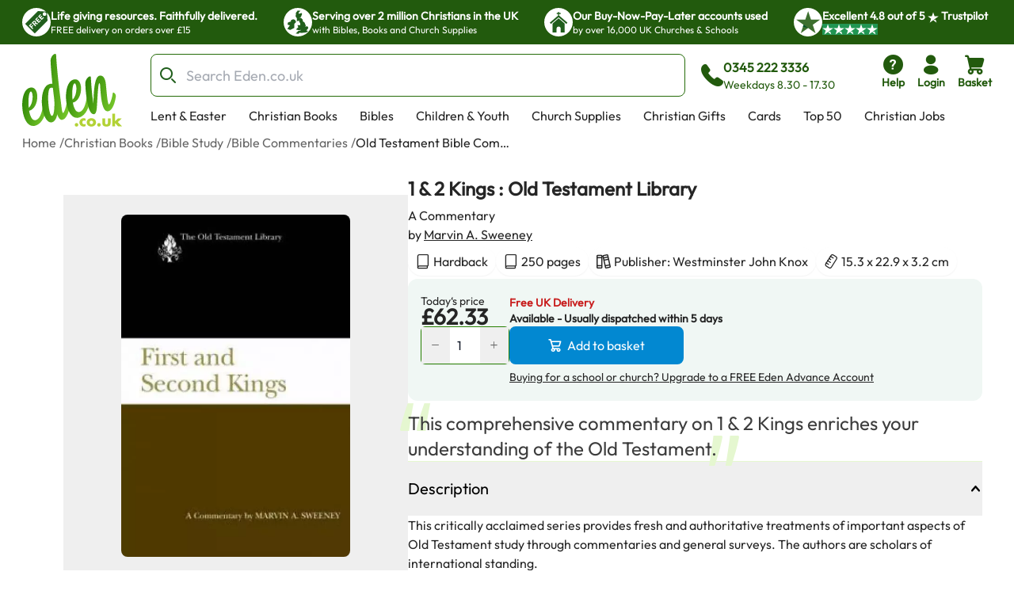

--- FILE ---
content_type: text/html; charset=utf-8
request_url: https://www.eden.co.uk/christian-books/bible-study/bible-commentaries/old-testament-bible-commentaries/1-2-kings-old-testament-library/
body_size: 37000
content:
<!DOCTYPE html><html lang="en"><head><meta charSet="utf-8"/><meta name="viewport" content="width=device-width, initial-scale=1"/><link rel="preload" as="image" href="https://eden-xi.vercel.app/_next/static/media/Free.cffbd6a1.svg"/><link rel="preload" as="image" href="https://eden-xi.vercel.app/_next/static/media/UK.a2b88c8b.svg"/><link rel="preload" as="image" href="https://eden-xi.vercel.app/_next/static/media/Church.02abe876.svg"/><link rel="preload" as="image" href="https://eden-xi.vercel.app/_next/static/media/TrustpilotStar.eaa9bf6e.svg"/><link rel="preload" as="image" href="https://eden-xi.vercel.app/_next/static/media/TrustpilotSmallStar.8a4a0c88.svg"/><link rel="preload" as="image" href="https://eden-xi.vercel.app/_next/static/media/StandardLogo.7a1c65b0.svg"/><link rel="preload" as="image" href="https://cdn.sanity.io/images/bct7esy7/eden/d74256a291c6108757df1e73dc33466fedc029a3-1200x300.jpg?auto=format&amp;w=970"/><link rel="stylesheet" href="https://eden-xi.vercel.app/_next/static/chunks/142a9728e0d7b852.css" data-precedence="next"/><link rel="stylesheet" href="https://eden-xi.vercel.app/_next/static/chunks/2bf26643129e049c.css" data-precedence="next"/><link rel="preload" as="script" fetchPriority="low" href="https://eden-xi.vercel.app/_next/static/chunks/6528958ef749efcb.js"/><script src="https://eden-xi.vercel.app/_next/static/chunks/9db60a78e5102395.js" async=""></script><script src="https://eden-xi.vercel.app/_next/static/chunks/2e12de167bcadd9f.js" async=""></script><script src="https://eden-xi.vercel.app/_next/static/chunks/eb0090859a5c1240.js" async=""></script><script src="https://eden-xi.vercel.app/_next/static/chunks/c93a534e301850ce.js" async=""></script><script src="https://eden-xi.vercel.app/_next/static/chunks/4ab464a218787de1.js" async=""></script><script src="https://eden-xi.vercel.app/_next/static/chunks/turbopack-25d2d428ee8b519c.js" async=""></script><script src="https://eden-xi.vercel.app/_next/static/chunks/476d9f60021eca68.js" async=""></script><script src="https://eden-xi.vercel.app/_next/static/chunks/0d072d92ab1bbf4f.js" async=""></script><script src="https://eden-xi.vercel.app/_next/static/chunks/a5b19621d4346815.js" async=""></script><script src="https://eden-xi.vercel.app/_next/static/chunks/c784fc55fbb0d36b.js" async=""></script><script src="https://eden-xi.vercel.app/_next/static/chunks/640e770860bfceba.js" async=""></script><script src="https://eden-xi.vercel.app/_next/static/chunks/34e94201d63dd70d.js" async=""></script><script src="https://eden-xi.vercel.app/_next/static/chunks/7c42842ca7b49e3c.js" async=""></script><script src="https://eden-xi.vercel.app/_next/static/chunks/fd632ae2af352471.js" async=""></script><script src="https://eden-xi.vercel.app/_next/static/chunks/dce87917fe99c996.js" async=""></script><script src="https://eden-xi.vercel.app/_next/static/chunks/3bcbeaa360112d15.js" async=""></script><script src="https://eden-xi.vercel.app/_next/static/chunks/c048da8666c21a40.js" async=""></script><script src="https://eden-xi.vercel.app/_next/static/chunks/ccdb319990670644.js" async=""></script><script src="https://eden-xi.vercel.app/_next/static/chunks/8c1e055019b55a71.js" async=""></script><script src="https://eden-xi.vercel.app/_next/static/chunks/5e0ba96fcbc9b10e.js" async=""></script><script src="https://eden-xi.vercel.app/_next/static/chunks/2e962725c4a5afb8.js" async=""></script><script src="https://eden-xi.vercel.app/_next/static/chunks/28398942156a675c.js" async=""></script><script src="https://eden-xi.vercel.app/_next/static/chunks/80b63d4759a07f06.js" async=""></script><script src="https://eden-xi.vercel.app/_next/static/chunks/5892cc7030b827e8.js" async=""></script><script src="https://eden-xi.vercel.app/_next/static/chunks/bfcb7e2ed778713f.js" async=""></script><script src="https://eden-xi.vercel.app/_next/static/chunks/92f004c6a9ae1a32.js" async=""></script><script src="https://eden-xi.vercel.app/_next/static/chunks/6fcc8ca83470d652.js" async=""></script><script src="https://eden-xi.vercel.app/_next/static/chunks/eac556abc9e6ed46.js" async=""></script><script src="https://eden-xi.vercel.app/_next/static/chunks/cfab5de52bb22ca2.js" async=""></script><script src="https://eden-xi.vercel.app/_next/static/chunks/d4a1931fe29923ef.js" async=""></script><script src="https://eden-xi.vercel.app/_next/static/chunks/eb119e458fc2f488.js" async=""></script><script src="https://eden-xi.vercel.app/_next/static/chunks/920bbf4122279b98.js" async=""></script><script src="https://eden-xi.vercel.app/_next/static/chunks/b69cd10f3722553d.js" async=""></script><script src="https://eden-xi.vercel.app/_next/static/chunks/42c4cb2b52bc4358.js" async=""></script><link rel="preload" href="https://app.termly.io/resource-blocker/5d5e0665-c374-4d40-83b0-7f906d915d7e?autoBlock=on" as="script"/><meta name="next-size-adjust" content=""/><title>1 &amp; 2  Kings : Old Testament Library: Free Delivery at Eden.co.uk</title><meta name="description" content="1 &amp; 2  Kings : Old Testament Library: Marvin A. Sweeney (9780664220846): Free Delivery at Eden.co.uk"/><meta name="keywords" content="1 &amp; 2  Kings : Old Testament Library, Marvin A. Sweeney, 9780664220846, Old Testament Bible Commentaries "/><link rel="canonical" href="https://www.eden.co.uk/christian-books/bible-study/bible-commentaries/old-testament-bible-commentaries/1-2-kings-old-testament-library/"/><meta name="sentry-trace" content="9c62835473bcc07688fca0ce64a4dd3f-2f720228af7fa494-0"/><meta name="baggage" content="sentry-environment=vercel-production,sentry-release=74594ced97282f0f32af1bd5c0c29fd12e46e4cf,sentry-public_key=87a68108235e6579552c7ca8603236ac,sentry-trace_id=9c62835473bcc07688fca0ce64a4dd3f,sentry-org_id=522732,sentry-sampled=false,sentry-sample_rand=0.2683251690632359,sentry-sample_rate=0.05"/><script src="https://eden-xi.vercel.app/_next/static/chunks/a6dad97d9634a72d.js" noModule=""></script></head><body class="outfitfont_ce409f23-module__6863Pq__className text-copy-950"><div hidden=""><!--$--><!--/$--></div><noscript><iframe src="https://www.googletagmanager.com/ns.html?id=GTM-WK2QFDW6" height="0" width="0" style="display:none;visibility:hidden"></iframe></noscript><!--$--><!--/$--><header id="eden-header"><div class="header-info-bar-mobile flex h-5 items-center justify-center gap-4 bg-[#F9FCE9] p-5 text-lg font-normal sm:hidden"><span>Excellent</span><span>4.8 out of 5</span><img alt="On Trustpilot" loading="lazy" width="97" height="25" decoding="async" data-nimg="1" style="color:transparent" src="https://eden-xi.vercel.app/_next/static/media/TrustpilotMobile.e44405c2.svg"/></div><div class="header-info-bar hidden justify-center bg-primary-900 sm:flex"><ul class="grid w-full max-w-screen-2xl justify-center gap-4 overflow-hidden px-7 [grid-auto-rows:0] [grid-template-rows:1fr] sm:[grid-template-columns:repeat(2,minmax(250px,auto))] lg:justify-between lg:gap-0 lg:[grid-template-columns:repeat(4,minmax(250px,auto))]"><li class="flex gap-2.5 py-2.5 lg:animate-none animate-infoBarAnimation opacity-0 lg:opacity-100 sm:[grid-column:2] sm:[grid-row:1] lg:[grid-column:1]"><div class="flex size-9 items-center justify-center rounded-full bg-white"><img alt="Free" width="28" height="28" decoding="async" data-nimg="1" style="color:transparent" src="https://eden-xi.vercel.app/_next/static/media/Free.cffbd6a1.svg"/></div><div class="text-white"><div class="text-sm font-semibold">Life giving resources. Faithfully delivered.</div><div class="text-xs font-normal">FREE delivery on orders over £15</div></div></li><li class="flex gap-2.5 py-2.5 lg:animate-none animate-infoBarAnimation opacity-0 lg:opacity-100 [animation-delay:8s] sm:[grid-column:2] sm:[grid-row:1] lg:[grid-column:2]"><div class="flex size-9 items-center justify-center rounded-full bg-white"><img alt="UK" width="28" height="28" decoding="async" data-nimg="1" style="color:transparent" src="https://eden-xi.vercel.app/_next/static/media/UK.a2b88c8b.svg"/></div><div class="text-white"><div class="text-sm font-semibold">Serving over 2 million Christians in the UK</div><div class="text-xs font-normal">with Bibles, Books and Church Supplies</div></div></li><li class="flex gap-2.5 py-2.5 lg:animate-none animate-infoBarAnimation opacity-0 lg:opacity-100 [animation-delay:16s] sm:[grid-column:2] sm:[grid-row:1] lg:[grid-column:3]"><div class="flex size-9 items-center justify-center rounded-full bg-white"><img alt="Church" width="28" height="28" decoding="async" data-nimg="1" style="color:transparent" src="https://eden-xi.vercel.app/_next/static/media/Church.02abe876.svg"/></div><div class="text-white"><div class="text-sm font-semibold">Our Buy-Now-Pay-Later accounts used</div><div class="text-xs font-normal">by over 16,000 UK Churches &amp; Schools</div></div></li><li class="flex gap-2.5 py-2.5 lg:animate-none sm:[grid-column:1] sm:[grid-row:1] lg:[grid-column:4]"><div class="flex size-9 items-center justify-center rounded-full bg-white"><img alt="Trustpilot star" width="31" height="28" decoding="async" data-nimg="1" style="color:transparent" src="https://eden-xi.vercel.app/_next/static/media/TrustpilotStar.eaa9bf6e.svg"/></div><div class="text-white"><div class="text-sm font-semibold"><span>Excellent <!-- -->4.8<!-- --> out of <!-- -->5<!-- --> <img alt="star" width="14" height="14" decoding="async" data-nimg="1" class="inline" style="color:transparent" src="https://eden-xi.vercel.app/_next/static/media/TrustpilotSmallStar.8a4a0c88.svg"/> Trustpilot</span></div><div class="text-xs font-normal"><ul class="flex gap-1"><li class="bg-[#219653]"><img alt="star" width="14" height="14" decoding="async" data-nimg="1" style="color:transparent" src="https://eden-xi.vercel.app/_next/static/media/TrustpilotSmallStar.8a4a0c88.svg"/></li><li class="bg-[#219653]"><img alt="star" width="14" height="14" decoding="async" data-nimg="1" style="color:transparent" src="https://eden-xi.vercel.app/_next/static/media/TrustpilotSmallStar.8a4a0c88.svg"/></li><li class="bg-[#219653]"><img alt="star" width="14" height="14" decoding="async" data-nimg="1" style="color:transparent" src="https://eden-xi.vercel.app/_next/static/media/TrustpilotSmallStar.8a4a0c88.svg"/></li><li class="bg-[#219653]"><img alt="star" width="14" height="14" decoding="async" data-nimg="1" style="color:transparent" src="https://eden-xi.vercel.app/_next/static/media/TrustpilotSmallStar.8a4a0c88.svg"/></li><li class="bg-[#219653]"><img alt="star" width="14" height="14" decoding="async" data-nimg="1" style="color:transparent" src="https://eden-xi.vercel.app/_next/static/media/TrustpilotSmallStar.8a4a0c88.svg"/></li></ul></div></div></li></ul></div><div class="relative flex justify-center bg-white" id="header"><div class="mt-3 grid w-full max-w-screen-2xl grid-cols-[74px_1fr] gap-y-3 px-2.5 pl-[18px] [grid-template-areas:&#x27;logo_icons&#x27;&#x27;search_search&#x27;] sm:grid-cols-[100px_1fr_auto] sm:px-5 sm:pl-[28px] md:grid-cols-[126px_1fr_auto] md:gap-x-4 md:gap-y-2.5 md:[grid-template-areas:&#x27;logo_search_icons&#x27;&#x27;logo_navMenu_navMenu&#x27;]"><a class="self-center [grid-area:logo]" href="/"><img alt="Eden.co.uk" width="126" height="84" decoding="async" data-nimg="1" class="w-full" style="color:transparent" src="https://eden-xi.vercel.app/_next/static/media/StandardLogo.7a1c65b0.svg"/></a><div class="flex w-full items-center [grid-area:search] md:ml-5"><div class="[&amp;&gt;#searchResults:hover]:bg group w-full"><form class="flex max-h-[54px]" action="/shop/search.php"><label for="searchBar" class="sr-only">Search Bar</label><div class="text-copy-900 copy-500 mr-2 w-full font-light uppercase [&amp;_input:focus]:outline-none [&amp;_input:focus]:ring-2 [&amp;_input:focus]:!ring-primary-700 [&amp;_input]:h-[54px] [&amp;_input]:border-primary-800 [&amp;_input]:pl-11 [&amp;_input]:text-lg [&amp;_input]:placeholder:opacity-60"><div class="flex [&amp;_input:focus]:border-secondary-300 [&amp;_input:focus]:ring-secondary-300 [&amp;_div]:pointer-events-auto [&amp;_input]:bg-copy-50 [&amp;_input]:border-copy-300 font-formal text-sm [&amp;_input]:h-[37px]"><div class="relative w-full"><div class="pointer-events-none absolute inset-y-0 left-0 flex items-center pl-3"><span class="icon font-[flowbite] icon-search-outline text-[#205E1C] text-xl font-thin"></span></div><input class="block w-full border disabled:cursor-not-allowed disabled:opacity-50 border-gray-300 bg-gray-50 text-gray-900 focus:border-cyan-500 focus:ring-cyan-500 dark:border-gray-600 dark:bg-gray-700 dark:text-white dark:placeholder-gray-400 dark:focus:border-cyan-500 dark:focus:ring-cyan-500 h-10 pl-10 rounded-lg" type="text" id="searchBar" placeholder="Search Eden.co.uk" name="q" value=""/></div></div></div></form><div id="searchResults" class="peer absolute left-1/2 top-[calc(100%+2px)] z-30 hidden w-full -translate-x-1/2 group-focus-within:block hover:block sm:top-full sm:px-8"><div class="mx-auto w-full max-w-screen-2xl rounded-b-lg bg-white p-6  md:px-40 hidden"><ul class="flex max-h-[116px] flex-wrap gap-x-2 gap-y-4 overflow-hidden py-1 sm:max-h-max"></ul><div class="mt-5 gap-10 md:grid md:[grid-template-columns:auto_minmax(0,1fr)]"><div class="hidden whitespace-nowrap md:block"><p class="text-base font-bold text-[#00000099]">Categories</p><ul><li class="ml-3">No pages found</li></ul><p class="mt-4 text-base font-bold text-[#00000099]">People</p><ul><li class="ml-3">No people found</li></ul></div><div class="max-w-full"><p class="mb-3 text-2xl">Products</p><ul class=" flex overflow-scroll px-1 pt-1 [&amp;::-webkit-scrollbar]:hidden [-ms-overflow-style:none] [scrollbar-width:none] gap-x-6 [grid-auto-rows:0] [grid-template-columns:repeat(auto-fit,200px)] [grid-template-rows:auto] md:grid md:overflow-hidden [&amp;::-webkit-scrollbar]:hidden [-ms-overflow-style:none] [scrollbar-width:none]"></ul><a class="mt-6 flex gap-2 text-[#046FD6]" tabindex="-1" href="https://www.eden.co.uk/shop/search.php?q=">View all products (0)<span class="icon font-[flowbite] icon-arrow-big-right text-inherit"></span></a></div></div></div></div><div class="pointer-events-none absolute w-full bg-black opacity-50 search-backdrop left-0 top-full z-[25] hidden group-focus-within:sm:block peer-hover:sm:block" style="height:max(calc(100vh - 170px),-170px)"></div></div><div class="ml-3 hidden items-center gap-3 whitespace-nowrap text-primary-900 md:mr-[6%] md:flex"><span class="icon font-[flowbite] icon-phone-solid text-3xl leading-none text-inherit"></span><span class="block text-start text-sm"><p class="text-base font-semibold">0345 222 3336</p><p class="font-medium">Weekdays 8.30 - 17.30</p></span></div></div><ul class="ml-auto flex gap-2 [grid-area:icons]"><li class="hidden md:block"><a href="https://www.eden.co.uk/help" type="button" class="group relative flex items-stretch justify-center p-0.5 text-center font-medium transition-[color,background-color,border-color,text-decoration-color,fill,stroke,box-shadow] focus:z-10 focus:outline-none bg-transparent border-transparent hover:bg-transparent hover:border-transparent focus:border-transparent focus-visible:ring-primary-700 focus-visible:ring rounded-lg px-2 text-primary-900 [&amp;&gt;span]:items-center [&amp;&gt;span]:justify-center [&amp;&gt;span]:p-0 [&amp;&gt;span]:flex-col [&amp;&gt;span]:gap-1" aria-label="help"><span class="flex items-stretch gap-2 rounded-md px-4 py-1.5 text-sm font-medium leading-normal"><span class="icon font-[flowbite] icon-circle-question-help-solid text-3xl leading-none text-inherit"></span><span class="block text-start text-sm"><p class="font-semibold ">Help</p></span></span></a></li><li class="hidden md:block"><!--$?--><template id="B:0"></template><a href="/secure/myeden/login.php" type="button" class="group relative flex items-stretch justify-center p-0.5 text-center font-medium transition-[color,background-color,border-color,text-decoration-color,fill,stroke,box-shadow] focus:z-10 focus:outline-none bg-transparent border-transparent hover:bg-transparent hover:border-transparent focus:border-transparent focus-visible:ring-primary-700 focus-visible:ring rounded-lg px-2 text-primary-900 [&amp;&gt;span]:items-center [&amp;&gt;span]:justify-center [&amp;&gt;span]:p-0 [&amp;&gt;span]:flex-col [&amp;&gt;span]:gap-1" aria-label="login"><span class="flex items-stretch gap-2 rounded-md px-4 py-1.5 text-sm font-medium leading-normal"><span class="icon font-[flowbite] icon-user-filled text-3xl leading-none text-inherit"></span><span class="block text-start text-sm"><p class="font-semibold ">Login</p></span></span></a><!--/$--></li><li class="sm:hidden"><a href="tel:0345 222 3336" type="button" class="group relative flex items-stretch justify-center p-0.5 text-center font-medium transition-[color,background-color,border-color,text-decoration-color,fill,stroke,box-shadow] focus:z-10 focus:outline-none bg-transparent border-transparent hover:bg-transparent hover:border-transparent focus:border-transparent focus-visible:ring-primary-700 focus-visible:ring rounded-lg px-2 text-primary-900 [&amp;&gt;span]:items-center [&amp;&gt;span]:justify-center [&amp;&gt;span]:p-0 [&amp;&gt;span]:flex-col [&amp;&gt;span]:gap-1" aria-label="phone"><span class="flex items-stretch gap-2 rounded-md px-4 py-1.5 text-sm font-medium leading-normal"><span class="icon font-[flowbite] icon-phone-solid text-3xl leading-none text-inherit"></span><span class="block text-start text-sm"><p class="font-semibold ">Call</p></span></span></a></li><li><!--$?--><template id="B:1"></template><button type="button" class="group relative flex items-stretch justify-center p-0.5 text-center font-medium transition-[color,background-color,border-color,text-decoration-color,fill,stroke,box-shadow] focus:z-10 focus:outline-none bg-transparent border-transparent hover:bg-transparent hover:border-transparent focus:border-transparent focus-visible:ring-primary-700 focus-visible:ring rounded-lg px-2 text-primary-900 [&amp;&gt;span]:items-center [&amp;&gt;span]:justify-center [&amp;&gt;span]:p-0 [&amp;&gt;span]:flex-col [&amp;&gt;span]:gap-1"><span class="flex items-stretch gap-2 rounded-md px-4 py-1.5 text-sm font-medium leading-normal"><span class="icon font-[flowbite] icon-shopping-cart-solid text-3xl leading-none text-inherit"></span><span class="block text-start text-sm"><p class="font-semibold ">Basket</p></span></span></button><!--/$--></li><li class="md:hidden"><button type="button" class="group relative flex items-stretch justify-center p-0.5 text-center font-medium transition-[color,background-color,border-color,text-decoration-color,fill,stroke,box-shadow] focus:z-10 focus:outline-none bg-transparent border-transparent hover:bg-transparent hover:border-transparent focus:border-transparent focus-visible:ring-primary-700 focus-visible:ring rounded-lg px-2 text-primary-900 [&amp;&gt;span]:items-center [&amp;&gt;span]:justify-center [&amp;&gt;span]:p-0 [&amp;&gt;span]:flex-col [&amp;&gt;span]:gap-1"><span class="flex items-stretch gap-2 rounded-md px-4 py-1.5 text-sm font-medium leading-normal"><span class="icon font-[flowbite] icon-hamburger text-3xl leading-none text-inherit"></span><span class="block text-start text-sm"><p class="font-semibold ">Menu</p></span></span></button><div class="fixed left-0 top-0 z-50 block h-full overflow-scroll bg-white text-[#205E1C] transition-all ease-in-out md:hidden w-0"><div class="flex p-5"><a href="/"><img alt="Eden.co.uk" width="126" height="84" decoding="async" data-nimg="1" class="w-[76px] h-auto object-cover" style="color:transparent" src="https://eden-xi.vercel.app/_next/static/media/StandardLogo.7a1c65b0.svg"/></a><button class="ml-auto" aria-label="Close"><span class="icon font-[flowbite] icon-cancel text-2xl text-inherit"></span></button></div><div class="grid w-full overflow-hidden"><div class="w-full transition-transform duration-300 [grid-column:1] [grid-row:1]" style="transform:translateX(0%);height:auto"><div><hr class="h-px border-0 bg-gray-200"/><ul><li><button class="items-center justify-between flex py-4 pl-5 pr-3 w-full"><p class="text-base font-bold">Lent &amp; Easter</p><span class="icon font-[flowbite] icon-chevron-right-lg text-inherit text-xl leading-none"></span></button><hr class="h-px border-0 bg-gray-200"/></li><li><button class="items-center justify-between flex py-4 pl-5 pr-3 w-full"><p class="text-base font-bold">Christian Books</p><span class="icon font-[flowbite] icon-chevron-right-lg text-inherit text-xl leading-none"></span></button><hr class="h-px border-0 bg-gray-200"/></li><li><button class="items-center justify-between flex py-4 pl-5 pr-3 w-full"><p class="text-base font-bold">Bibles</p><span class="icon font-[flowbite] icon-chevron-right-lg text-inherit text-xl leading-none"></span></button><hr class="h-px border-0 bg-gray-200"/></li><li><button class="items-center justify-between flex py-4 pl-5 pr-3 w-full"><p class="text-base font-bold">Children &amp; Youth</p><span class="icon font-[flowbite] icon-chevron-right-lg text-inherit text-xl leading-none"></span></button><hr class="h-px border-0 bg-gray-200"/></li><li><button class="items-center justify-between flex py-4 pl-5 pr-3 w-full"><p class="text-base font-bold">Church Supplies</p><span class="icon font-[flowbite] icon-chevron-right-lg text-inherit text-xl leading-none"></span></button><hr class="h-px border-0 bg-gray-200"/></li><li><button class="items-center justify-between flex py-4 pl-5 pr-3 w-full"><p class="text-base font-bold">Christian Gifts</p><span class="icon font-[flowbite] icon-chevron-right-lg text-inherit text-xl leading-none"></span></button><hr class="h-px border-0 bg-gray-200"/></li><li><button class="items-center justify-between flex py-4 pl-5 pr-3 w-full"><p class="text-base font-bold">Cards</p><span class="icon font-[flowbite] icon-chevron-right-lg text-inherit text-xl leading-none"></span></button><hr class="h-px border-0 bg-gray-200"/></li><li><button class="items-center justify-between flex py-4 pl-5 pr-3 w-full"><p class="text-base font-bold">Top 50</p><span class="icon font-[flowbite] icon-chevron-right-lg text-inherit text-xl leading-none"></span></button><hr class="h-px border-0 bg-gray-200"/></li><li><a class="items-center justify-between flex py-4 pl-5 pr-3 w-full" href="https://www.eden.co.uk/christian-jobs"><p class="text-base font-bold">Christian Jobs</p><span class="icon font-[flowbite] icon-chevron-right-lg text-inherit text-xl leading-none"></span></a><hr class="h-px border-0 bg-gray-200"/></li><li><button class="items-center justify-between flex py-4 pl-5 pr-3 w-full"><p class="text-base font-bold">Charity Directory</p><span class="icon font-[flowbite] icon-chevron-right-lg text-inherit text-xl leading-none"></span></button><hr class="h-px border-0 bg-gray-200"/></li></ul></div></div><div class="w-full transition-all duration-300 [grid-column:1] [grid-row:1]" style="transform:translateX(100%);height:0"></div><div class="w-full transition-all duration-300 [grid-column:1] [grid-row:1]" style="transform:translateX(200%);height:0"></div></div><ul class="flex flex-col gap-4"><li><a href="tel:0345 222 3336" type="button" class="group relative flex items-stretch p-0.5 text-center font-medium transition-[color,background-color,border-color,text-decoration-color,fill,stroke,box-shadow] focus:z-10 focus:outline-none bg-transparent border-transparent hover:bg-transparent hover:border-transparent focus:border-transparent focus-visible:ring-primary-700 focus-visible:ring rounded-lg text-primary-900 [&amp;&gt;span]:items-center [&amp;&gt;span]:justify-center [&amp;&gt;span]:p-0 [&amp;&gt;span]:flex-row [&amp;&gt;span]:gap-3 mt-4 justify-start px-5" aria-label="phone"><span class="flex items-stretch gap-2 rounded-md px-4 py-1.5 text-sm font-medium leading-normal"><span class="icon font-[flowbite] icon-phone-solid text-3xl leading-none text-inherit"></span><span class="block text-start text-sm"><p class="font-semibold text-base">0345 222 3336</p><p>Weekdays 8.30 - 17.30</p></span></span></a></li><li><a href="/secure/myeden/login.php" type="button" class="group relative flex items-stretch p-0.5 text-center font-medium transition-[color,background-color,border-color,text-decoration-color,fill,stroke,box-shadow] focus:z-10 focus:outline-none bg-transparent border-transparent hover:bg-transparent hover:border-transparent focus:border-transparent focus-visible:ring-primary-700 focus-visible:ring rounded-lg text-primary-900 [&amp;&gt;span]:items-center [&amp;&gt;span]:justify-center [&amp;&gt;span]:p-0 [&amp;&gt;span]:flex-row -ml-1 justify-start px-5 [&amp;&gt;span]:gap-2.5" aria-label="Login"><span class="flex items-stretch gap-2 rounded-md px-4 py-1.5 text-sm font-medium leading-normal"><span class="icon font-[flowbite] icon-user-filled text-inherit text-[30px]"></span><span class="block text-start text-sm"><p class="font-semibold text-base">Login</p></span></span></a></li><li><a href="https://www.eden.co.uk/help" type="button" class="group relative flex items-stretch p-0.5 text-center font-medium transition-[color,background-color,border-color,text-decoration-color,fill,stroke,box-shadow] focus:z-10 focus:outline-none bg-transparent border-transparent hover:bg-transparent hover:border-transparent focus:border-transparent focus-visible:ring-primary-700 focus-visible:ring rounded-lg text-primary-900 [&amp;&gt;span]:items-center [&amp;&gt;span]:justify-center [&amp;&gt;span]:p-0 [&amp;&gt;span]:flex-row [&amp;&gt;span]:gap-3 justify-start px-5" aria-label="help"><span class="flex items-stretch gap-2 rounded-md px-4 py-1.5 text-sm font-medium leading-normal"><span class="icon font-[flowbite] icon-circle-question-help-solid text-3xl leading-none text-inherit"></span><span class="block text-start text-sm"><p class="font-semibold text-base">Help</p></span></span></a></li></ul></div></li></ul><ul class="ml-1.5 hidden max-h-[28px] flex-wrap overflow-hidden md:flex [grid-area:navMenu]"><li class="peer hidden whitespace-nowrap md:block"><a class="block border-2 border-b-4 border-solid border-transparent px-3 hover:border-b-primary-700 focus:outline-none focus-visible:border-primary-700" href="https://www.eden.co.uk/easter/">Lent &amp; Easter</a></li><li class="peer hidden whitespace-nowrap md:block"><a class="block border-2 border-b-4 border-solid border-transparent px-3 hover:border-b-primary-700 focus:outline-none focus-visible:border-primary-700" href="https://www.eden.co.uk/christian-books/">Christian Books</a></li><li class="peer hidden whitespace-nowrap md:block"><a class="block border-2 border-b-4 border-solid border-transparent px-3 hover:border-b-primary-700 focus:outline-none focus-visible:border-primary-700" href="https://www.eden.co.uk/bibles/">Bibles</a></li><li class="peer hidden whitespace-nowrap md:block"><a class="block border-2 border-b-4 border-solid border-transparent px-3 hover:border-b-primary-700 focus:outline-none focus-visible:border-primary-700" href="https://www.eden.co.uk/childrens/">Children &amp; Youth</a></li><li class="peer hidden whitespace-nowrap md:block"><a class="block border-2 border-b-4 border-solid border-transparent px-3 hover:border-b-primary-700 focus:outline-none focus-visible:border-primary-700" href="https://www.eden.co.uk/church-supplies/">Church Supplies</a></li><li class="peer hidden whitespace-nowrap md:block"><a class="block border-2 border-b-4 border-solid border-transparent px-3 hover:border-b-primary-700 focus:outline-none focus-visible:border-primary-700" href="https://www.eden.co.uk/christian-gifts/">Christian Gifts</a></li><li class="peer hidden whitespace-nowrap md:block"><a class="block border-2 border-b-4 border-solid border-transparent px-3 hover:border-b-primary-700 focus:outline-none focus-visible:border-primary-700" href="https://www.eden.co.uk/christian-greeting-cards/">Cards</a></li><li class="peer hidden whitespace-nowrap md:block"><a class="block border-2 border-b-4 border-solid border-transparent px-3 hover:border-b-primary-700 focus:outline-none focus-visible:border-primary-700" href="https://www.eden.co.uk/top-50-all/">Top 50</a></li><li class="peer hidden whitespace-nowrap md:block"><a class="block border-2 border-b-4 border-solid border-transparent px-3 hover:border-b-primary-700 focus:outline-none focus-visible:border-primary-700" href="https://www.eden.co.uk/christian-jobs">Christian Jobs</a></li><li class="peer hidden whitespace-nowrap md:block"><a class="block border-2 border-b-4 border-solid border-transparent px-3 hover:border-b-primary-700 focus:outline-none focus-visible:border-primary-700" href="https://www.eden.co.uk/o/">Charity Directory</a></li><div id="desktop-mega-nav-menu" class="absolute left-0 top-full w-full peer-focus-within:flex peer-hover:flex hover:flex"></div></ul></div></div></header><ol class="flex gap-1 overflow-hidden text-sm sm:text-xs md:text-base mx-auto mt-2 max-w-screen-2xl pl-5 sm:pl-7"><li class="flex shrink-0 items-center hidden md:flex opacity-70"><a href="https://www.eden.co.uk/" class="max-w-[200px] truncate hover:underline">Home</a><span class="ml-1 shrink-0">/</span></li><li class="flex shrink-0 items-center hidden md:flex opacity-70"><a href="https://www.eden.co.uk/christian-books/" class="max-w-[200px] truncate hover:underline">Christian Books</a><span class="ml-1 shrink-0">/</span></li><li class="flex shrink-0 items-center hidden md:flex opacity-70"><a href="https://www.eden.co.uk/bible-study/" class="max-w-[200px] truncate hover:underline">Bible Study</a><span class="ml-1 shrink-0">/</span></li><li class="flex shrink-0 items-center  opacity-70"><a href="https://www.eden.co.uk/christian-books/bible-study/bible-commentaries/" class="max-w-[200px] truncate hover:underline">Bible Commentaries</a><span class="ml-1 shrink-0">/</span></li><li class="flex shrink-0 items-center  "><a href="https://www.eden.co.uk/christian-books/bible-study/bible-commentaries/old-testament-bible-commentaries/" class="max-w-[200px] truncate hover:underline">Old Testament Bible Commentaries </a></li></ol><div class="mx-auto mt-3.5 max-w-screen-2xl gap-x-[40px] pb-10 sm:flex sm:flex-row sm:justify-center sm:pl-12 sm:pr-6 md:gap-x-8 md:pl-20 md:pr-10 xl:gap-14"><div class="relative px-6 sm:mt-5 sm:w-[47%] sm:px-0 md:mt-8 md:w-[52%] md:max-w-[420px] lg:w-3/5 lg:max-w-[530px]"><div class="relative mt-2 rounded-lg bg-transparent md:pointer-fine:bg-white"><div class="embla overflow-hidden"><ul class="embla__container flex"><li class="embla__slide min-w-0 [flex:0_0_100%]" data-multimediaindex="0"><button class="focus-visible:border-primary-600 m-auto box-border size-full transition-transform focus-visible:border hover:scale-110"><div class="mx-auto p-[5%]"><picture><source type="image/webp" srcSet="https://www.eden.co.uk/images/500/9780664220846.webp"/><img alt="1 &amp; 2  Kings : Old Testament Library" width="480" height="718" class="mx-auto max-h-[85vw] w-auto max-w-full rounded-md object-contain sm:max-h-[60vh] sm:rounded-lg" loading="eager" src="https://www.eden.co.uk/images/500/9780664220846.jpg"/></picture></div></button></li></ul></div></div><div class="items-center justify-center gap-1 hidden sm:flex sm:justify-center"><div class="flex items-center"><div class="group flex items-center gap-1"><div class="relative z-20 overflow-visible"><button type="button" class="group flex items-stretch justify-center text-center font-medium transition-[color,background-color,border-color,text-decoration-color,fill,stroke,box-shadow] focus:z-10 focus:outline-none border-solid border-white hover:border-gray-100 focus:border-gray-100 focus:border-3 relative overflow-visible rounded-lg border-0 bg-transparent p-0 text-red-700 hover:bg-transparent focus:bg-transparent active:bg-transparent disabled:cursor-default sm:size-10 size-10 shrink-0"><span class="flex items-stretch gap-2 rounded-md px-4 py-1.5 text-sm font-medium leading-normal"><span class="icon font-[flowbite] icon-filled-bookmark flex items-center transition-colors [-webkit-text-stroke:0.3px_#000000] [-webkit-text-fill-color:#FFFFFF] group-hover:[-webkit-text-fill-color:theme(colors.warning.100)]"></span></span></button></div><p class="cursor-pointer text-lg font-normal text-black sm:text-base md:text-lg xl:text-xl">Bookmark this item</p></div></div></div><div class="flex-col sm:gap-5 mx-6 my-4 hidden sm:mx-0 sm:my-5 sm:flex"><div class="flex items-center gap-3"><span class="icon font-[flowbite] icon-tick-circle text-base text-secondary-500 sm:text-sm md:text-lg xl:text-2xl"></span><p class="text-sm font-normal leading-normal text-copy-950 sm:text-sm md:text-base xl:text-lg">For scholars and enthusiasts of the Old Testament</p></div><div class="flex items-center gap-3"><span class="icon font-[flowbite] icon-tick-circle text-base text-secondary-500 sm:text-sm md:text-lg xl:text-2xl"></span><p class="text-sm font-normal leading-normal text-copy-950 sm:text-sm md:text-base xl:text-lg">Offers deep insights into 1 &amp; 2 Kings scripture</p></div><div class="flex items-center gap-3"><span class="icon font-[flowbite] icon-tick-circle text-base text-secondary-500 sm:text-sm md:text-lg xl:text-2xl"></span><p class="text-sm font-normal leading-normal text-copy-950 sm:text-sm md:text-base xl:text-lg">You will gain a richer biblical perspective and knowledge</p></div></div><div class="relative mt-36 hidden sm:block"><img alt="1 &amp; 2  Kings : Old Testament Library and Exodus: Interpretation Bible Commentary" loading="lazy" width="372" height="289" decoding="async" data-nimg="1" class="pointer-events-none absolute bottom-0 w-full blur-[105px] sm:blur-[30px] h-[100%] top-[-80px] z-[-1]" style="color:transparent" src="https://eden-xi.vercel.app/_next/static/media/BundleBackground.124ba9e6.svg"/><div class="text-copy-950 w-full"><div class="flex items-end justify-center"><a href="//www.eden.co.uk/christian-books/bible-study/bible-commentaries/old-testament-bible-commentaries/exodus-interpretation-bible-commentary/" class="z-10"><picture><source type="image/webp" srcSet="https://www.eden.co.uk/images/223/9780804231022.webp"/><img width="225" height="320" loading="lazy" class="w-[162px] rounded-md object-contain transition duration-500 hover:scale-110 sm:w-[86px] sm:rounded md:w-[146px] md:rounded-md lg:w-[225px] lg:rounded-lg" alt="Exodus: Interpretation Bible Commentary" src="https://www.eden.co.uk/images/223/9780804231022.jpg"/></picture></a><a href="//www.eden.co.uk/christian-books/bible-study/bible-commentaries/old-testament-bible-commentaries/1-2-kings-old-testament-library/" class="z-0 -ml-1 mb-3 self-end"><picture><source type="image/webp" srcSet="https://www.eden.co.uk/images/185/9780664220846.webp"/><img width="185" height="277" loading="lazy" class="w-[122px] rounded-md object-contain transition duration-500 hover:scale-110 sm:w-[69px] sm:rounded md:w-[118px] md:rounded-md lg:w-[185px] lg:rounded-lg" alt="1 &amp; 2  Kings : Old Testament Library" src="https://www.eden.co.uk/images/185/9780664220846.jpg"/></picture></a></div><div class="flex justify-center"><div><button type="button" class="group relative flex items-stretch p-0.5 text-center transition-[color,background-color,border-color,text-decoration-color,fill,stroke,box-shadow] focus:z-10 focus:outline-none bg-buy-600 text-white border-solid hover:bg-buy-700 focus:bg-buy-700 font-medium text-base sm:text-xs md:text-base [&amp;&gt;span]:[font-size:inherit] z-20 -mt-6 min-h-10 w-[355px] justify-center rounded-[10px] border-[3px] border-white py-1.5 hover:border-transparent focus:border-transparent sm:w-[181px] md:w-[292px] lg:w-[395px] xl:py-2.5 xl:text-base [&amp;&gt;span]:text-sm [&amp;&gt;span]:sm:text-xs [&amp;&gt;span]:md:text-sm" aria-label="Add To Basket"><span class="flex items-stretch gap-2 rounded-md px-3 py-1 text-sm font-medium leading-normal">Add both to basket for £103.56</span></button></div></div></div></div></div><div class="-mt-6 flex w-full min-w-0 flex-col gap-6 rounded-t-[50px] bg-white shadow-6 sm:mt-4 sm:items-start sm:gap-8 sm:rounded-t-none sm:bg-transparent sm:shadow-none md:gap-10 xl:gap-11 xl:gap-[43px]"><div class=" relative flex w-full flex-col gap-y-1.5 rounded-t-[50px] bg-white px-5 sm:gap-y-3 sm:rounded-t-none sm:bg-transparent sm:px-0 md:gap-y-3.5"><div><h1 class="mt-8 text-lg font-bold leading-tight text-copy-950 sm:mt-0 md:text-2xl xl:text-3xl">1 &amp; 2  Kings : Old Testament Library</h1><h2 class="md:mt-1.2 mt-1.5 text-sm font-normal leading-tight text-copy-950 sm:text-sm md:text-base xl:text-lg">A Commentary</h2></div><div class="inline-flex items-start sm:flex sm:items-center "><div class="flex ml-0 items-center"><p class="text-sm font-normal text-copy-950 sm:text-xs md:text-base xl:text-lg">by<!-- --> <a href="https://www.eden.co.uk/creators/marvin-a-sweeney/" class="underline">Marvin A. Sweeney</a></p></div></div><div class="relative"><ul aria-label="specification" tabindex="0" class="flex gap-x-2 md:gap-x-3 [&amp;::-webkit-scrollbar]:hidden [-ms-overflow-style:none] [scrollbar-width:none] overflow-y-hidden py-1 pr-5 md:max-h-11"><li class="shrink-0"><span class="flex items-center gap-1 p-1.5 justify-center rounded-3xl px-2.5 py-1 font-extralight h-full w-fit flex-wrap whitespace-nowrap text-copy-950 bg-white text-xs shadow-sm md:text-base" data-testid="flowbite-badge"><span class="icon font-[flowbite] icon-book-fine text-inherit mr-1 text-base md:text-lg"></span><span>Hardback</span></span></li><li class="shrink-0"><span class="flex items-center gap-1 p-1.5 justify-center rounded-3xl px-2.5 py-1 font-extralight h-full w-fit flex-wrap whitespace-nowrap text-copy-950 bg-white text-xs shadow-sm md:text-base" data-testid="flowbite-badge"><span class="icon font-[flowbite] icon-book-fine text-inherit mr-1 text-base md:text-lg"></span><span>250 pages</span></span></li><li class="shrink-0"><span class="flex items-center gap-1 p-1.5 justify-center rounded-3xl px-2.5 py-1 font-extralight h-full w-fit flex-wrap whitespace-nowrap text-copy-950 bg-white text-xs shadow-sm md:text-base" data-testid="flowbite-badge"><span class="icon font-[flowbite] icon-publisher text-inherit mr-1 text-base md:text-lg"></span><span>Publisher: Westminster John Knox</span></span></li><li class="shrink-0"><span class="flex items-center gap-1 p-1.5 justify-center rounded-3xl px-2.5 py-1 font-extralight h-full w-fit flex-wrap whitespace-nowrap text-copy-950 bg-white text-xs shadow-sm md:text-base" data-testid="flowbite-badge"><span class="icon font-[flowbite] icon-ruler-slanted text-inherit mr-1 text-base md:text-lg"></span><span>15.3 x 22.9 x 3.2 cm</span></span></li></ul></div></div><div class="w-full px-5 sm:p-0"><!--$?--><template id="B:2"></template><div class="xl-gap-2.5 flex w-full flex-col gap-3 rounded-lg bg-tertiary-50 px-2.5 py-4 text-copy-950 sm:gap-1.5 sm:rounded-xl sm:py-5 md:pl-4 md:pr-0"><div class="flex items-center gap-2.5 sm:items-end sm:gap-3.5"><p class="-my-0.5 flex min-w-28 flex-col whitespace-nowrap text-2xl font-bold leading-none sm:font-semibold md:text-3xl"><span class="-mb-1 hidden text-xs font-extralight sm:inline md:text-sm">Today‘s price</span><span>£62.33</span></p><div class="flex flex-col"><p class="flex w-max flex-row text-sm font-semibold text-danger-700 sm:flex-row-reverse sm:justify-start sm:text-xs md:text-sm xl:flex-row xl:text-base"><span>Free UK Delivery</span></p><p class="hidden text-sm font-semibold sm:block sm:text-xs md:text-sm xl:text-base"><span class="text-[inherit] [font-size:inherit]">Available - Usually dispatched within 5 days</span></p></div></div><div class="contents sm:flex sm:items-start sm:gap-3.5"><div class="flex items-center gap-2"><div class="flex [&amp;_input]:bg-copy-50 rounded-md [&amp;_input]:w-full [&amp;_input]:border-none [&amp;_input]:text-center [&amp;_input:focus-visible]:outline-none [&amp;_input:focus]:ring-0 [&amp;_input:focus]:hover:ring-0 [&amp;_div]:pointer-events-auto [&amp;_div]:p-0 text-xs font-medium shadow-sm md:[&amp;_input]:h-[46px] xl:[&amp;_input]:h-[52px] [&amp;_input]:h-[34px] [&amp;_input]:[appearance:textfield] [&amp;_input::-webkit-outer-spin-button]:appearance-none [&amp;_input::-webkit-inner-spin-button]:appearance-none w-28 shrink-0 border border-primary-700"><div class="relative w-full"><div class="pointer-events-none absolute inset-y-0 left-0 flex items-center pl-3"><button class="text-copy-600 cursor-pointer [&amp;&amp;]:px-3 h-full flex items-center focus-visible focus-visible:outline focus-visible:outline-primary-200" aria-label="Decrease quantity"><span class="icon font-[flowbite] icon-minus text-copy-600"></span></button></div><div data-testid="right-icon" class="pointer-events-none absolute inset-y-0 right-0 flex items-center pr-3"><button class="text-copy-600 cursor-pointer [&amp;&amp;]:px-3 h-full flex items-center focus-visible focus-visible:outline focus-visible:outline-primary-200" aria-label="Increase quantity"><span class="icon font-[flowbite] icon-add-plus text-copy-600"></span></button></div><input class="block w-full border disabled:cursor-not-allowed disabled:opacity-50 border-gray-300 bg-gray-50 text-gray-900 focus:border-cyan-500 focus:ring-cyan-500 dark:border-gray-600 dark:bg-gray-700 dark:text-white dark:placeholder-gray-400 dark:focus:border-cyan-500 dark:focus:ring-cyan-500 h-10 pl-10 pr-10 rounded-lg" type="number" id="quantity-picker" aria-label="quantity-picker" value="1"/></div></div><div class="sm:hidden"><p class="text-sm font-medium sm:-mt-px sm:text-xs sm:font-semibold"><span class="text-[inherit] [font-size:inherit]">Available - Usually dispatched within 5 days</span></p></div></div><div class="grid grid-cols-2 gap-2 sm:block"><div><button type="button" class="group relative flex items-stretch justify-center p-0.5 text-center transition-[color,background-color,border-color,text-decoration-color,fill,stroke,box-shadow] focus:z-10 focus:outline-none bg-buy-600 text-white border-solid border-2 border-buy-600 hover:bg-buy-700 hover:border-buy-600 focus:border-buy-200 focus:bg-buy-700 rounded-lg font-medium text-base md:text-base [&amp;&gt;span]:[font-size:inherit] h-[40px] w-full sm:h-[36px] sm:w-[124px] sm:text-xs md:h-[48px] md:w-[220px] xl:h-[54px] [&amp;_span]:flex [&amp;_span]:items-center [&amp;_span]:!px-0 [&amp;_span]:leading-none" aria-label="Add To Basket"><span class="flex items-stretch gap-2 rounded-md px-3 py-1 text-sm font-medium leading-normal"><span class="icon font-[flowbite] icon-shopping-cart text-inherit mr-2"></span>Add to basket</span></button></div><div class="hidden fixed left-0 top-0 z-50 mx-auto w-full items-center justify-center rounded-b-lg bg-white py-4 shadow "><div class="flex w-full max-w-screen-2xl flex-row gap-4 p-1 sm:pl-12 sm:pr-6 md:pr-10"><div class="flex w-1/3 flex-row gap-4"><picture><source type="image/webp" srcSet="https://www.eden.co.uk/images/75/9780664220846.webp"/><img alt="1 &amp; 2  Kings : Old Testament Library" width="75" height="112" class="size-[75px] rounded-md object-contain shadow-sm" src="https://www.eden.co.uk/images/75/9780664220846.jpg"/></picture><div class="items-left flex flex-col justify-center"><h1 class="line-clamp-2 overflow-hidden text-ellipsis text-base font-normal">1 &amp; 2  Kings : Old Testament Library</h1><span class="text-lg font-bold">£62.33</span></div></div><div class="flex w-2/3 flex-col place-items-end gap-2"><div><button type="button" class="group relative flex items-stretch justify-center p-0.5 text-center transition-[color,background-color,border-color,text-decoration-color,fill,stroke,box-shadow] focus:z-10 focus:outline-none bg-buy-600 text-white border-solid border-2 border-buy-600 hover:bg-buy-700 focus:bg-buy-700 rounded-lg font-medium md:text-base [&amp;&gt;span]:[font-size:inherit] h-[37px] w-[191px] text-sm hover:border-transparent focus:border-transparent sm:text-xs xl:text-sm [&amp;_span]:flex [&amp;_span]:items-center [&amp;_span]:!px-0 [&amp;_span]:leading-none" aria-label="Add To Basket"><span class="flex items-stretch gap-2 rounded-md px-3 py-1 text-sm font-medium leading-normal"><span class="icon font-[flowbite] icon-shopping-cart text-inherit mr-1"></span>Add to basket</span></button></div><span class="text-right text-sm font-light"><span class="text-primary-700">Free UK Delivery</span><span class="text-primary-700"> | </span><span class="text-primary-700"><span class="text-[inherit] [font-size:inherit]">Available - Usually dispatched within 5 days</span></span></span></div></div></div><a href="https://helpdesk.eden.co.uk/support/solutions/articles/101000284124-eden-advance-account-application" class="mt-1.5 hidden text-sm font-extralight underline sm:block" target="_blank">Buying for a school or church? Upgrade to a FREE Eden Advance Account</a><div class="sm:hidden"></div></div><a href="https://helpdesk.eden.co.uk/support/solutions/articles/101000284124-eden-advance-account-application" class="text-xs font-extralight underline sm:hidden" target="_blank">Buying for a school or church? Upgrade to a FREE Eden Advance Account</a></div></div><!--/$--></div><div class="flex items-center justify-center gap-1 sm:hidden"><div class="flex items-center"><div class="group flex items-center gap-1"><div class="relative z-20 overflow-visible"><button type="button" class="group flex items-stretch justify-center text-center font-medium transition-[color,background-color,border-color,text-decoration-color,fill,stroke,box-shadow] focus:z-10 focus:outline-none border-solid border-white hover:border-gray-100 focus:border-gray-100 focus:border-3 relative overflow-visible rounded-lg border-0 bg-transparent p-0 text-red-700 hover:bg-transparent focus:bg-transparent active:bg-transparent disabled:cursor-default sm:size-10 size-10 shrink-0"><span class="flex items-stretch gap-2 rounded-md px-4 py-1.5 text-sm font-medium leading-normal"><span class="icon font-[flowbite] icon-filled-bookmark flex items-center transition-colors [-webkit-text-stroke:0.3px_#000000] [-webkit-text-fill-color:#FFFFFF] group-hover:[-webkit-text-fill-color:theme(colors.warning.100)]"></span></span></button></div><p class="cursor-pointer text-lg font-normal text-black sm:text-base md:text-lg xl:text-xl">Bookmark this item</p></div></div></div><div class="flex-col sm:gap-5 flex bg-gradient-to-b from-copy-50 to-[#F8FFF3] px-2.5 pb-2 sm:hidden"><div class="flex items-center gap-3"><span class="icon font-[flowbite] icon-tick-circle text-base text-secondary-500 sm:text-sm md:text-lg xl:text-2xl"></span><p class="text-sm font-normal leading-normal text-copy-950 sm:text-sm md:text-base xl:text-lg">For scholars and enthusiasts of the Old Testament</p></div><div class="flex items-center gap-3"><span class="icon font-[flowbite] icon-tick-circle text-base text-secondary-500 sm:text-sm md:text-lg xl:text-2xl"></span><p class="text-sm font-normal leading-normal text-copy-950 sm:text-sm md:text-base xl:text-lg">Offers deep insights into 1 &amp; 2 Kings scripture</p></div><div class="flex items-center gap-3"><span class="icon font-[flowbite] icon-tick-circle text-base text-secondary-500 sm:text-sm md:text-lg xl:text-2xl"></span><p class="text-sm font-normal leading-normal text-copy-950 sm:text-sm md:text-base xl:text-lg">You will gain a richer biblical perspective and knowledge</p></div></div><div class="w-full pb-20 sm:bg-transparent sm:pb-0 -mt-6 bg-[#F8FFF3] pb-16 pt-3 sm:mt-0"><div class="px-5 sm:px-0 sm:pb-0"><div><span class="icon font-[flowbite] icon-quotation-down absolute -translate-x-2.5 text-[22px] text-secondary-100 sm:text-2xl md:text-3xl lg:text-[38px] -translate-y-2.5"></span><span class="relative z-[1] text-base font-light text-copy-900 sm:text-base md:text-lg lg:text-2xl">This comprehensive commentary on 1 &amp; 2 Kings enriches your understanding of the Old Testament.</span><span class="icon font-[flowbite] icon-quotation-up absolute -translate-x-2.5 text-[22px] text-secondary-100 sm:text-2xl md:text-3xl lg:text-[38px] "></span></div></div></div><div class="-mt-16 h-12 w-full rounded-t-[50px] bg-white px-5 pt-4 shadow-[0_-15px_20px_10px_rgba(0,0,0,0.02)] sm:hidden"></div><div class="-mt-6 px-2 sm:hidden"><div><ul class="flex bg-secondary-200 rounded-t-lg divide-x divide-white"><li data-active="active" class="basis-0 text-xs md:text-sm 2xl:text-lg flex-grow justify-center flex font-medium text-copy-950 first:rounded-tl-lg last:rounded-tr-lg data-[active=active]:bg-primary-700 data-[active=active]:text-white"><button class="flex w-full justify-center gap-1.5 py-3">For you</button></li></ul><div class="rounded-b-lg p-4 bg-secondary-100"><h2 class="text-right -mt-2 mb-2 text-sm font-normal leading-none text-copy-950 sm:text-xs md:text-sm lg:text-lg xl:text-xl">Free delivery on orders over £15</h2><div class="relative overflow-hidden"><ul class="flex flex-row gap-2 overflow-x-scroll scroll-smooth [&amp;::-webkit-scrollbar]:hidden [-ms-overflow-style:none] [scrollbar-width:none]"><li><div class="bg-primary-50 group flex w-[150px] flex-col items-center rounded-lg p-2.5 md:w-[200px] justify-between relative mb-0 h-full pb-1 [&amp;_p]:px-1 min-h-[249px] md:min-h-[287px] xl:w-[180px]"><div class="w-full"><div class="relative w-full"><a href="//www.eden.co.uk/christian-books/bible-study/academic-bible-study/old-testament-theology/transforming-visions/" class="block" tabindex="-1"><picture><source type="image/webp" srcSet="https://www.eden.co.uk/images/150/9781498250375.webp"/><img alt="Transforming Visions" height="220" width="146" class="product-card-image mx-auto w-auto object-contain md:h-[200px]" loading="lazy" src="https://www.eden.co.uk/images/150/9781498250375.jpg"/></picture></a><div class="absolute bottom-0 left-0 grid max-h-0 w-full overflow-hidden transition-all duration-200 focus-within:max-h-[125px] group-hover:max-h-[125px]"><div class="mt-auto"><button type="button" class="group relative flex items-stretch justify-center p-0.5 text-center transition-[color,background-color,border-color,text-decoration-color,fill,stroke,box-shadow] focus:z-10 focus:outline-none bg-buy-600 text-white border-solid border-2 border-buy-600 hover:bg-buy-700 focus:bg-buy-700 rounded-lg font-medium text-base sm:text-xs md:text-base [&amp;&gt;span]:[font-size:inherit] h-10 w-full hover:border-transparent focus:border-transparent" aria-label="Add To Basket"><span class="flex items-stretch gap-2 rounded-md px-3 py-1 text-sm font-medium leading-normal">Add to basket</span></button></div></div></div><a href="//www.eden.co.uk/christian-books/bible-study/academic-bible-study/old-testament-theology/transforming-visions/" class="focus-visible:outline-primary-200 block text-center focus:outline-none"><p class="text-copy-950 mt-[5px] line-clamp-2 text-sm leading-tight md:text-base md:leading-tight">Transforming Visions</p><p class="text-normal text-copy-950 line-clamp-1 px-1 text-xs">by  William A. Tooman,  Michael A. Lyons,  Marvin a. Sweeney</p></a></div><div><a href="//www.eden.co.uk/christian-books/bible-study/academic-bible-study/old-testament-theology/transforming-visions/" class="block mt-1"><p class="text-normal text-danger-700 whitespace-nowrap text-xs leading-[18px]">Today&#x27;s price |<!-- --> <span class="text-base font-semibold">£46.95</span></p></a></div></div></li><li><div class="bg-primary-50 group flex w-[150px] flex-col items-center rounded-lg p-2.5 md:w-[200px] justify-between relative mb-0 h-full pb-1 [&amp;_p]:px-1 min-h-[249px] md:min-h-[287px] xl:w-[180px]"><div class="w-full"><div class="relative w-full"><a href="//www.eden.co.uk/christian-books/bible-study/bible-commentaries/old-testament-bible-commentaries/transforming-visions-transformations-of-text-tradition-and-theology-in-ezekiel/" class="block" tabindex="-1"><picture><source type="image/webp" srcSet="https://www.eden.co.uk/images/150/9781556352850.webp"/><img alt="Transforming Visions: Transformations of Text, Tradition, and Theology in Ezekiel" height="220" width="146" class="product-card-image mx-auto w-auto object-contain md:h-[200px]" loading="lazy" src="https://www.eden.co.uk/images/150/9781556352850.jpg"/></picture></a><div class="absolute bottom-0 left-0 grid max-h-0 w-full overflow-hidden transition-all duration-200 focus-within:max-h-[125px] group-hover:max-h-[125px]"><div class="mt-auto"><button type="button" class="group relative flex items-stretch justify-center p-0.5 text-center transition-[color,background-color,border-color,text-decoration-color,fill,stroke,box-shadow] focus:z-10 focus:outline-none bg-buy-600 text-white border-solid border-2 border-buy-600 hover:bg-buy-700 focus:bg-buy-700 rounded-lg font-medium text-base sm:text-xs md:text-base [&amp;&gt;span]:[font-size:inherit] h-10 w-full hover:border-transparent focus:border-transparent" aria-label="Add To Basket"><span class="flex items-stretch gap-2 rounded-md px-3 py-1 text-sm font-medium leading-normal">Add to basket</span></button></div></div></div><a href="//www.eden.co.uk/christian-books/bible-study/bible-commentaries/old-testament-bible-commentaries/transforming-visions-transformations-of-text-tradition-and-theology-in-ezekiel/" class="focus-visible:outline-primary-200 block text-center focus:outline-none"><p class="text-copy-950 mt-[5px] line-clamp-2 text-sm leading-tight md:text-base md:leading-tight">Transforming Visions: Transformations of Text, Tradition, and Theology in Ezekiel</p><p class="text-normal text-copy-950 line-clamp-1 px-1 text-xs">by  William A. Tooman,  Michael A. Lyons,  Marvin a. Sweeney</p></a></div><div><a href="//www.eden.co.uk/christian-books/bible-study/bible-commentaries/old-testament-bible-commentaries/transforming-visions-transformations-of-text-tradition-and-theology-in-ezekiel/" class="block mt-1"><p class="text-normal text-danger-700 whitespace-nowrap text-xs leading-[18px]">Today&#x27;s price |<!-- --> <span class="text-base font-semibold">£30.92</span></p></a></div></div></li><li><div class="bg-primary-50 group flex w-[150px] flex-col items-center rounded-lg p-2.5 md:w-[200px] justify-between relative mb-0 h-full pb-1 [&amp;_p]:px-1 min-h-[249px] md:min-h-[287px] xl:w-[180px]"><div class="w-full"><div class="relative w-full"><a href="//www.eden.co.uk/bibles/isaiah-40-66-9780802866073/" class="block" tabindex="-1"><picture><source type="image/webp" srcSet="https://www.eden.co.uk/images/150/9780802866073.webp"/><img alt="Isaiah 40-66" height="220" width="147" class="product-card-image mx-auto w-auto object-contain md:h-[200px]" loading="lazy" src="https://www.eden.co.uk/images/150/9780802866073.jpg"/></picture></a><div class="absolute bottom-0 left-0 grid max-h-0 w-full overflow-hidden transition-all duration-200 focus-within:max-h-[125px] group-hover:max-h-[125px]"><div class="mt-auto"><button type="button" class="group relative flex items-stretch justify-center p-0.5 text-center transition-[color,background-color,border-color,text-decoration-color,fill,stroke,box-shadow] focus:z-10 focus:outline-none bg-buy-600 text-white border-solid border-2 border-buy-600 hover:bg-buy-700 focus:bg-buy-700 rounded-lg font-medium text-base sm:text-xs md:text-base [&amp;&gt;span]:[font-size:inherit] h-10 w-full hover:border-transparent focus:border-transparent" aria-label="Add To Basket"><span class="flex items-stretch gap-2 rounded-md px-3 py-1 text-sm font-medium leading-normal">Add to basket</span></button></div></div></div><a href="//www.eden.co.uk/bibles/isaiah-40-66-9780802866073/" class="focus-visible:outline-primary-200 block text-center focus:outline-none"><p class="text-copy-950 mt-[5px] line-clamp-2 text-sm leading-tight md:text-base md:leading-tight">Isaiah 40-66</p><p class="text-normal text-copy-950 line-clamp-1 px-1 text-xs">by Marvin A. Sweeney</p></a></div><div><a href="//www.eden.co.uk/bibles/isaiah-40-66-9780802866073/" class="block mt-1"><p class="text-normal text-danger-700 whitespace-nowrap text-xs leading-[18px]">Today&#x27;s price |<!-- --> <span class="text-base font-semibold">£37.87</span></p></a></div></div></li><li><div class="bg-primary-50 group flex w-[150px] flex-col items-center rounded-lg p-2.5 md:w-[200px] justify-between relative mb-0 h-full pb-1 [&amp;_p]:px-1 min-h-[249px] md:min-h-[287px] xl:w-[180px]"><div class="w-full"><div class="relative w-full"><a href="//www.eden.co.uk/christian-books/bible-study/bible-commentaries/old-testament-bible-commentaries/form-and-intertextuality-in-prophetic-and-apocalyptic-literature/" class="block" tabindex="-1"><picture><source type="image/webp" srcSet="https://www.eden.co.uk/images/150/9781608994182.webp"/><img alt="Form and Intertextuality in Prophetic and Apocalyptic Literature" height="220" width="146" class="product-card-image mx-auto w-auto object-contain md:h-[200px]" loading="lazy" src="https://www.eden.co.uk/images/150/9781608994182.jpg"/></picture></a><div class="absolute bottom-0 left-0 grid max-h-0 w-full overflow-hidden transition-all duration-200 focus-within:max-h-[125px] group-hover:max-h-[125px]"><div class="mt-auto"><button type="button" class="group relative flex items-stretch justify-center p-0.5 text-center transition-[color,background-color,border-color,text-decoration-color,fill,stroke,box-shadow] focus:z-10 focus:outline-none bg-buy-600 text-white border-solid border-2 border-buy-600 hover:bg-buy-700 focus:bg-buy-700 rounded-lg font-medium text-base sm:text-xs md:text-base [&amp;&gt;span]:[font-size:inherit] h-10 w-full hover:border-transparent focus:border-transparent" aria-label="Add To Basket"><span class="flex items-stretch gap-2 rounded-md px-3 py-1 text-sm font-medium leading-normal">Add to basket</span></button></div></div></div><a href="//www.eden.co.uk/christian-books/bible-study/bible-commentaries/old-testament-bible-commentaries/form-and-intertextuality-in-prophetic-and-apocalyptic-literature/" class="focus-visible:outline-primary-200 block text-center focus:outline-none"><p class="text-copy-950 mt-[5px] line-clamp-2 text-sm leading-tight md:text-base md:leading-tight">Form and Intertextuality in Prophetic and Apocalyptic Literature</p><p class="text-normal text-copy-950 line-clamp-1 px-1 text-xs">by Marvin A. Sweeney</p></a></div><div><a href="//www.eden.co.uk/christian-books/bible-study/bible-commentaries/old-testament-bible-commentaries/form-and-intertextuality-in-prophetic-and-apocalyptic-literature/" class="block mt-1"><p class="text-normal text-danger-700 whitespace-nowrap text-xs leading-[18px]">Today&#x27;s price |<!-- --> <span class="text-base font-semibold">£25.46</span></p></a></div></div></li><li><div class="bg-primary-50 group flex w-[150px] flex-col items-center rounded-lg p-2.5 md:w-[200px] justify-between relative mb-0 h-full pb-1 [&amp;_p]:px-1 min-h-[249px] md:min-h-[287px] xl:w-[180px]"><div class="w-full"><div class="relative w-full"><a href="//www.eden.co.uk/christian-books/the-church/church-history/theology-of-the-hebrew-bible-volume-1-methodological-studies/" class="block" tabindex="-1"><picture><source type="image/webp" srcSet="https://www.eden.co.uk/images/135/9780884143017.webp"/><img alt="Theology of the Hebrew Bible, volume 1: Methodological Studies" height="220" width="138" class="product-card-image mx-auto w-auto object-contain md:h-[200px]" loading="lazy" src="https://www.eden.co.uk/images/135/9780884143017.jpg"/></picture></a><div class="absolute bottom-0 left-0 grid max-h-0 w-full overflow-hidden transition-all duration-200 focus-within:max-h-[125px] group-hover:max-h-[125px]"><div class="mt-auto"><button type="button" class="group relative flex items-stretch justify-center p-0.5 text-center transition-[color,background-color,border-color,text-decoration-color,fill,stroke,box-shadow] focus:z-10 focus:outline-none bg-buy-600 text-white border-solid border-2 border-buy-600 hover:bg-buy-700 focus:bg-buy-700 rounded-lg font-medium text-base sm:text-xs md:text-base [&amp;&gt;span]:[font-size:inherit] h-10 w-full hover:border-transparent focus:border-transparent" aria-label="Add To Basket"><span class="flex items-stretch gap-2 rounded-md px-3 py-1 text-sm font-medium leading-normal">Add to basket</span></button></div></div></div><a href="//www.eden.co.uk/christian-books/the-church/church-history/theology-of-the-hebrew-bible-volume-1-methodological-studies/" class="focus-visible:outline-primary-200 block text-center focus:outline-none"><p class="text-copy-950 mt-[5px] line-clamp-2 text-sm leading-tight md:text-base md:leading-tight">Theology of the Hebrew Bible, volume 1: Methodological Studies</p><p class="text-normal text-copy-950 line-clamp-1 px-1 text-xs">by Marvin A. Sweeney</p></a></div><div><a href="//www.eden.co.uk/christian-books/the-church/church-history/theology-of-the-hebrew-bible-volume-1-methodological-studies/" class="block mt-1"><p class="text-normal text-danger-700 whitespace-nowrap text-xs leading-[18px]">Today&#x27;s price |<!-- --> <span class="text-base font-semibold">£30.55</span></p></a></div></div></li><li><div class="bg-primary-50 group flex w-[150px] flex-col items-center rounded-lg p-2.5 md:w-[200px] justify-between relative mb-0 h-full pb-1 [&amp;_p]:px-1 min-h-[249px] md:min-h-[287px] xl:w-[180px]"><div class="w-full"><div class="relative w-full"><a href="//www.eden.co.uk/christian-books/the-church/church-history/theology-of-the-hebrew-bible-volume-1-methodological-studies-9781628372144/" class="block" tabindex="-1"><picture><source type="image/webp" srcSet="https://www.eden.co.uk/staticimages/noimagepresent/noimage220.webp"/><img alt="Theology of the Hebrew Bible, volume 1: Methodological Studies" height="220" width="220" class="product-card-image mx-auto w-auto object-contain md:h-[200px]" loading="lazy" src="https://www.eden.co.uk/images/220/0.jpg"/></picture></a><div class="absolute bottom-0 left-0 grid max-h-0 w-full overflow-hidden transition-all duration-200 focus-within:max-h-[125px] group-hover:max-h-[125px]"><div class="mt-auto"><button type="button" class="group relative flex items-stretch justify-center p-0.5 text-center transition-[color,background-color,border-color,text-decoration-color,fill,stroke,box-shadow] focus:z-10 focus:outline-none bg-buy-600 text-white border-solid border-2 border-buy-600 hover:bg-buy-700 focus:bg-buy-700 rounded-lg font-medium text-base sm:text-xs md:text-base [&amp;&gt;span]:[font-size:inherit] h-10 w-full hover:border-transparent focus:border-transparent" aria-label="Add To Basket"><span class="flex items-stretch gap-2 rounded-md px-3 py-1 text-sm font-medium leading-normal">Add to basket</span></button></div></div></div><a href="//www.eden.co.uk/christian-books/the-church/church-history/theology-of-the-hebrew-bible-volume-1-methodological-studies-9781628372144/" class="focus-visible:outline-primary-200 block text-center focus:outline-none"><p class="text-copy-950 mt-[5px] line-clamp-2 text-sm leading-tight md:text-base md:leading-tight">Theology of the Hebrew Bible, volume 1: Methodological Studies</p><p class="text-normal text-copy-950 line-clamp-1 px-1 text-xs">by Marvin A. Sweeney</p></a></div><div><a href="//www.eden.co.uk/christian-books/the-church/church-history/theology-of-the-hebrew-bible-volume-1-methodological-studies-9781628372144/" class="block mt-1"><p class="text-normal text-danger-700 whitespace-nowrap text-xs leading-[18px]">Today&#x27;s price |<!-- --> <span class="text-base font-semibold">£22.32</span></p></a></div></div></li><li><div class="bg-primary-50 group flex w-[150px] flex-col items-center rounded-lg p-2.5 md:w-[200px] justify-between relative mb-0 h-full pb-1 [&amp;_p]:px-1 min-h-[249px] md:min-h-[287px] xl:w-[180px]"><div class="w-full"><div class="relative w-full"><a href="//www.eden.co.uk/christian-books/the-church/cambridge-history-of-religions-in-the-ancient-world-volume-1-from-the-bronze-age-to-the-hellenistic-age/" class="block" tabindex="-1"><picture><source type="image/webp" srcSet="https://www.eden.co.uk/images/150/9781108703130.webp"/><img alt="Cambridge History Of Religions In The Ancient World: Volume 1, From The Bronze Age To The Hellenistic Age" height="220" width="147" class="product-card-image mx-auto w-auto object-contain md:h-[200px]" loading="lazy" src="https://www.eden.co.uk/images/150/9781108703130.jpg"/></picture></a><div class="absolute bottom-0 left-0 grid max-h-0 w-full overflow-hidden transition-all duration-200 focus-within:max-h-[125px] group-hover:max-h-[125px]"><div class="mt-auto"><button type="button" class="group relative flex items-stretch justify-center p-0.5 text-center transition-[color,background-color,border-color,text-decoration-color,fill,stroke,box-shadow] focus:z-10 focus:outline-none bg-buy-600 text-white border-solid border-2 border-buy-600 hover:bg-buy-700 focus:bg-buy-700 rounded-lg font-medium text-base sm:text-xs md:text-base [&amp;&gt;span]:[font-size:inherit] h-10 w-full hover:border-transparent focus:border-transparent" aria-label="Add To Basket"><span class="flex items-stretch gap-2 rounded-md px-3 py-1 text-sm font-medium leading-normal">Add to basket</span></button></div></div></div><a href="//www.eden.co.uk/christian-books/the-church/cambridge-history-of-religions-in-the-ancient-world-volume-1-from-the-bronze-age-to-the-hellenistic-age/" class="focus-visible:outline-primary-200 block text-center focus:outline-none"><p class="text-copy-950 mt-[5px] line-clamp-2 text-sm leading-tight md:text-base md:leading-tight">Cambridge History Of Religions In The Ancient World: Volume 1, From The Bronze Age To The Hellenistic Age</p><p class="text-normal text-copy-950 line-clamp-1 px-1 text-xs">by  Michele Renee Salzman,  Marvin A. Sweeney</p></a></div><div><a href="//www.eden.co.uk/christian-books/the-church/cambridge-history-of-religions-in-the-ancient-world-volume-1-from-the-bronze-age-to-the-hellenistic-age/" class="block mt-1"><p class="text-normal text-danger-700 whitespace-nowrap text-xs leading-[18px]">Today&#x27;s price |<!-- --> <span class="text-base font-semibold">£29.52</span></p></a></div></div></li><li><a href="//www.eden.co.uk/christian-books/theology-books/christian-academic-books/reading-prophetic-books-form-intertextuality-and-reception-in-prophetic-and-post-biblical-literature/" aria-label="Reading Prophetic Books: Form, Intertextuality, and Reception in Prophetic and Post-Biblical Literature"><div role="status" class="block animate-pulse space-y-2.5 h-full"><span class="block rounded-md bg-gray-200 h-full min-w-44"></span></div></a></li><li><a href="//www.eden.co.uk/christian-books/theology-books/christian-academic-books/form-and-intertextuality-in-prophetic-and-apocalyptic-literature/" aria-label="Form and Intertextuality in Prophetic and Apocalyptic Literature"><div role="status" class="block animate-pulse space-y-2.5 h-full"><span class="block rounded-md bg-gray-200 h-full min-w-44"></span></div></a></li><li><a href="//www.eden.co.uk/christian-books/bible-study/bible-commentaries/old-testament-bible-commentaries/isaiah-1-4-and-the-post-exilic-understanding-of-the-isaianic-tradition/" aria-label="Isaiah, 1-4 and the Post-exilic Understanding of the Isaianic Tradition"><div role="status" class="block animate-pulse space-y-2.5 h-full"><span class="block rounded-md bg-gray-200 h-full min-w-44"></span></div></a></li><li><a href="//www.eden.co.uk/christian-books/bible-study/bible-commentaries/old-testament-bible-commentaries/tanak/" aria-label="Tanak"><div role="status" class="block animate-pulse space-y-2.5 h-full"><span class="block rounded-md bg-gray-200 h-full min-w-44"></span></div></a></li><li><a href="//www.eden.co.uk/christian-books/bible-study/reading-ezekiel/" aria-label="Reading Ezekiel"><div role="status" class="block animate-pulse space-y-2.5 h-full"><span class="block rounded-md bg-gray-200 h-full min-w-44"></span></div></a></li><li><a href="//www.eden.co.uk/christian-books/bible-study/academic-bible-study/old-testament-theology/king-josiah-of-judah/" aria-label="King Josiah of Judah"><div role="status" class="block animate-pulse space-y-2.5 h-full"><span class="block rounded-md bg-gray-200 h-full min-w-44"></span></div></a></li></ul></div></div></div></div><div class="order-2 px-2.5 sm:order-none sm:px-0"><div class="divide-secondary-100 border-y-secondary-100 divide-y border-y"><div><button class="flex w-full items-center justify-between gap-2 py-5"><h2 class="text-left text-black"><span class="text-lg font-medium sm:text-base md:text-xl text-black">Description</span></h2><span class="icon font-[flowbite] icon-chevron-left rotate-90 h-fit text-black"></span></button><div class="grid transition-all duration-200 ease-in-out pb-10 [grid-template-rows:1fr]"><div class="overflow-hidden"><div><div class="relative overflow-hidden transition-[max-height]" style="max-height:140px;transition-duration:600ms">This critically acclaimed series provides fresh and authoritative treatments of important aspects of Old Testament study through commentaries and general surveys. The authors are scholars of international standing.<div class="bg-gradient-to-b from-transparent to-white pointer-events-none absolute bottom-0 left-0 h-14 w-full transition-opacity duration-500 opacity-0"></div></div><button type="button" class="group relative flex items-stretch p-0.5 text-center font-medium transition-[color,background-color,border-color,text-decoration-color,fill,stroke,box-shadow] focus:z-10 focus:outline-none border border-transparent focus:ring-cyan-300 enabled:hover:bg-cyan-800 dark:bg-cyan-600 dark:focus:ring-cyan-800 dark:enabled:hover:bg-cyan-700 rounded-lg text-primary-700 mt-2 justify-start bg-transparent pl-0 underline hover:!bg-transparent focus:ring-0 focus-visible:ring-1 [&amp;_span]:pl-0 invisible text-lg sm:text-base md:text-lg xl:text-xl [&amp;_span]:[font-size:inherit] -mb-2.5"><span class="flex items-stretch gap-2 rounded-md px-4 py-1.5 text-sm font-medium leading-normal">Read the full description</span></button></div><div class="relative mt-9 pb-6 font-extrabold sm:hidden"><img alt="1 &amp; 2  Kings : Old Testament Library and Exodus: Interpretation Bible Commentary" loading="lazy" width="372" height="289" decoding="async" data-nimg="1" class="pointer-events-none absolute bottom-0 w-full blur-[105px] sm:blur-[30px] h-[calc(100%+120px)]" style="color:transparent" src="https://eden-xi.vercel.app/_next/static/media/BundleBackground.124ba9e6.svg"/><div class="text-copy-950 w-full"><div class="flex items-end justify-center"><a href="//www.eden.co.uk/christian-books/bible-study/bible-commentaries/old-testament-bible-commentaries/exodus-interpretation-bible-commentary/" class="z-10"><picture><source type="image/webp" srcSet="https://www.eden.co.uk/images/223/9780804231022.webp"/><img width="225" height="320" loading="lazy" class="w-[162px] rounded-md object-contain transition duration-500 hover:scale-110 sm:w-[86px] sm:rounded md:w-[146px] md:rounded-md lg:w-[225px] lg:rounded-lg" alt="Exodus: Interpretation Bible Commentary" src="https://www.eden.co.uk/images/223/9780804231022.jpg"/></picture></a><a href="//www.eden.co.uk/christian-books/bible-study/bible-commentaries/old-testament-bible-commentaries/1-2-kings-old-testament-library/" class="z-0 -ml-1 mb-3 self-end"><picture><source type="image/webp" srcSet="https://www.eden.co.uk/images/185/9780664220846.webp"/><img width="185" height="277" loading="lazy" class="w-[122px] rounded-md object-contain transition duration-500 hover:scale-110 sm:w-[69px] sm:rounded md:w-[118px] md:rounded-md lg:w-[185px] lg:rounded-lg" alt="1 &amp; 2  Kings : Old Testament Library" src="https://www.eden.co.uk/images/185/9780664220846.jpg"/></picture></a></div><div class="flex justify-center"><div><button type="button" class="group relative flex items-stretch p-0.5 text-center transition-[color,background-color,border-color,text-decoration-color,fill,stroke,box-shadow] focus:z-10 focus:outline-none bg-buy-600 text-white border-solid hover:bg-buy-700 focus:bg-buy-700 font-medium text-base sm:text-xs md:text-base [&amp;&gt;span]:[font-size:inherit] z-20 -mt-6 min-h-10 w-[355px] justify-center rounded-[10px] border-[3px] border-white py-1.5 hover:border-transparent focus:border-transparent sm:w-[181px] md:w-[292px] lg:w-[395px] xl:py-2.5 xl:text-base [&amp;&gt;span]:text-sm [&amp;&gt;span]:sm:text-xs [&amp;&gt;span]:md:text-sm" aria-label="Add To Basket"><span class="flex items-stretch gap-2 rounded-md px-3 py-1 text-sm font-medium leading-normal">Add both to basket for £103.56</span></button></div></div></div></div></div></div></div><div><button class="flex w-full items-center justify-between gap-2 py-5"><h2 class="text-left text-black"><span class="text-lg font-medium sm:text-base md:text-xl text-black">Additional information</span></h2><span class="icon font-[flowbite] icon-chevron-left rotate-90 h-fit text-black"></span></button><div class="grid transition-all duration-200 ease-in-out pb-10 [grid-template-rows:1fr]"><div class="overflow-hidden"><div class="grid-cols-2 gap-x-12 md:grid [&amp;_li]:gap-x-2"><ul><li class="border-secondary-50 flex justify-between border-b py-2 text-sm"><p class="text-base sm:text-sm md:text-base font-medium md:font-normal xl:text-lg text-copy-950">Title</p><p class="text-base sm:text-sm md:text-base font-normal xl:text-lg text-right text-copy-800">1 &amp; 2  Kings : Old Testament Library</p></li><li class="border-secondary-50 flex justify-between border-b py-2 text-sm"><p class="text-base sm:text-sm md:text-base font-medium md:font-normal xl:text-lg text-copy-950">Author</p><p class="text-base sm:text-sm md:text-base font-normal xl:text-lg text-right text-copy-800">Marvin A. Sweeney</p></li><li class="border-secondary-50 flex justify-between border-b py-2 text-sm"><p class="text-base sm:text-sm md:text-base font-medium md:font-normal xl:text-lg text-copy-950">Book Format</p><p class="text-base sm:text-sm md:text-base font-normal xl:text-lg text-right text-copy-800">Hardback</p></li><li class="border-secondary-50 flex justify-between border-b py-2 text-sm"><p class="text-base sm:text-sm md:text-base font-medium md:font-normal xl:text-lg text-copy-950">Publisher</p><p class="text-base sm:text-sm md:text-base font-normal xl:text-lg text-right text-copy-800">Westminster John Knox</p></li><li class="border-secondary-50 flex justify-between border-b py-2 text-sm"><p class="text-base sm:text-sm md:text-base font-medium md:font-normal xl:text-lg text-copy-950">Published</p><p class="text-base sm:text-sm md:text-base font-normal xl:text-lg text-right text-copy-800">September 2007</p></li><li class="border-secondary-50 flex justify-between border-b py-2 text-sm"><p class="text-base sm:text-sm md:text-base font-medium md:font-normal xl:text-lg text-copy-950">Weight</p><p class="text-base sm:text-sm md:text-base font-normal xl:text-lg text-right text-copy-800">786g</p></li><li class="border-secondary-50 flex justify-between border-b py-2 text-sm"><p class="text-base sm:text-sm md:text-base font-medium md:font-normal xl:text-lg text-copy-950">Page Count</p><p class="text-base sm:text-sm md:text-base font-normal xl:text-lg text-right text-copy-800">250</p></li><li class="border-secondary-50 flex justify-between border-b py-2 text-sm"><p class="text-base sm:text-sm md:text-base font-medium md:font-normal xl:text-lg text-copy-950">Dimensions</p><p class="text-base sm:text-sm md:text-base font-normal xl:text-lg text-right text-copy-800">15.3 x 22.9 x 3.2 cm</p></li><li class="border-secondary-50 flex justify-between border-b py-2 text-sm"><p class="text-base sm:text-sm md:text-base font-medium md:font-normal xl:text-lg text-copy-950">ISBN</p><p class="text-base sm:text-sm md:text-base font-normal xl:text-lg text-right text-copy-800">9780664220846</p></li><li class="border-secondary-50 flex justify-between border-b py-2 text-sm"><p class="text-base sm:text-sm md:text-base font-medium md:font-normal xl:text-lg text-copy-950">ISBN-10</p><p class="text-base sm:text-sm md:text-base font-normal xl:text-lg text-right text-copy-800">0664220843</p></li><li class="border-secondary-50 flex justify-between border-b py-2 text-sm"><p class="text-base sm:text-sm md:text-base font-medium md:font-normal xl:text-lg text-copy-950">Eden Code</p><p class="text-base sm:text-sm md:text-base font-normal xl:text-lg text-right text-copy-800">1153216</p></li></ul><div class="mt-8 space-y-4 md:mt-0"><div><p class="pb-2 text-base font-medium text-black sm:text-sm sm:font-normal md:py-2 md:text-base xl:text-lg">Featured in </p><ul class="mb-1 flex flex-wrap gap-x-1.5 gap-y-2"><li class="whitespace-nowrap"><a href="https://www.eden.co.uk/bible-studies-and-commentaries/"><span class="rounded-lg bg-white px-2 py-1 text-sm font-medium text-copy-950 drop-shadow">Bible Studies and Commentaries </span></a></li><li class="whitespace-nowrap"><a href="https://www.eden.co.uk/bible-study-finder/"><span class="rounded-lg bg-white px-2 py-1 text-sm font-medium text-copy-950 drop-shadow">Bible Study Finder</span></a></li><li class="whitespace-nowrap"><a href="https://www.eden.co.uk/creators/marvin-a-sweeney/"><span class="rounded-lg bg-white px-2 py-1 text-sm font-medium text-copy-950 drop-shadow">Marvin A Sweeney</span></a></li><li class="whitespace-nowrap"><a href="https://www.eden.co.uk/bible-studies-and-commentaries/old-testament/"><span class="rounded-lg bg-white px-2 py-1 text-sm font-medium text-copy-950 drop-shadow">Old Testament Bible Studies and Commentaries</span></a></li></ul></div></div></div></div></div></div><div><button class="flex w-full items-center justify-between gap-2 py-5"><h2 class="text-left text-black"><span class="text-lg font-medium sm:text-base md:text-xl text-black">Open a School or Church account</span></h2><span class="icon font-[flowbite] icon-chevron-left -rotate-90 h-fit text-black"></span></button><div class="grid transition-all duration-200 ease-in-out [grid-template-rows:0fr]" inert=""><div class="overflow-hidden"><div style="background:url(https://eden-xi.vercel.app/_next/static/media/BundleBackground.124ba9e6.svg)" class="sm:[background:none_!important] text-base font-normal sm:text-sm md:text-base xl:text-lg"><p>Over 14,000 churches and schools have upgraded to an Advance Account and we‘d love to welcome you into this free program. We know that church volunteers and school teachers often use their own money, then have claim it back on on an expense form. We can take all of that hassle away by invoicing your church or school directly and delivering your order straight away.</p><p class="mt-2">Opening an account is quick and easy, with most accounts being approved and setup within a few hours of filling in the form below (on weekdays, not weekends). As soon as we‘ve approved the application we‘ll send you an email to let you know that its done.</p><a href="https://helpdesk.eden.co.uk/support/solutions/articles/101000284124-eden-advance-account-application" type="button" class="group relative flex items-stretch justify-center p-0.5 text-center transition-[color,background-color,border-color,text-decoration-color,fill,stroke,box-shadow] focus:z-10 focus:outline-none bg-secondary-500 text-primary-950 border-solid border-2 border-secondary-500 hover:bg-secondary-600 focus:bg-secondary-600 focus:border-secondary-300 mt-4 h-9 w-full rounded-lg font-medium sm:h-11 sm:w-[300px] xl:w-[356px] xl:text-base [&amp;_span]:flex [&amp;_span]:items-center [&amp;_span]:px-0 [&amp;_span]:text-sm [&amp;_span]:xl:text-base" target="_blank"><span class="flex items-stretch gap-2 rounded-md px-4 py-1.5 text-sm font-medium leading-normal">Upgrade to a FREE Eden Advance Account</span></a></div></div></div></div><div><button class="flex w-full items-center justify-between gap-2 py-5"><h2 class="text-left text-black"><span class="text-lg font-medium sm:text-base md:text-xl text-black line-clamp-1">Leave your review of <!-- -->1 &amp; 2  Kings : Old Testament Library by Marvin A. Sweeney</span></h2><span class="icon font-[flowbite] icon-chevron-left -rotate-90 h-fit text-black"></span></button><div class="grid transition-all duration-200 ease-in-out [grid-template-rows:0fr]" inert=""><div class="overflow-hidden"><div class="flex items-center justify-between " id="review-section"><a href="/community/create/review/product/1153216/" type="button" class="group relative flex items-stretch justify-center p-0.5 text-center font-medium transition-[color,background-color,border-color,text-decoration-color,fill,stroke,box-shadow] focus:z-10 focus:outline-none bg-secondary-500 text-primary-950 border-solid border-2 border-secondary-500 hover:bg-secondary-600 focus:bg-secondary-600 focus:border-secondary-300 rounded-lg [&amp;_span]:items-center [&amp;_span]:gap-2" rel="nofollow,noindex"><span class="flex items-stretch gap-2 rounded-md px-2 py-1 text-xs font-medium leading-normal"><span class="icon font-[flowbite] icon-edit-line text-inherit"></span>Write a review</span></a></div><div class="relative"><ul class="max-h-[380px] sm:max-h-[revert] [&amp;::-webkit-scrollbar]:hidden [-ms-overflow-style:none] [scrollbar-width:none] flex flex-col gap-3 overflow-y-auto"></ul></div></div></div></div><div><button class="flex w-full items-center justify-between gap-2 py-5"><h2 class="text-left text-black"><span class="text-lg font-medium sm:text-base md:text-xl text-black line-clamp-1">Ask a question about <!-- -->1 &amp; 2  Kings : Old Testament Library by Marvin A. Sweeney</span></h2><span class="icon font-[flowbite] icon-chevron-left -rotate-90 h-fit text-black"></span></button><div class="grid transition-all duration-200 ease-in-out [grid-template-rows:0fr]" inert=""><div class="overflow-hidden"><div class="relative"><ul class="max-h-[380px] overflow-y-auto pb-0.5 [&amp;::-webkit-scrollbar]:hidden [-ms-overflow-style:none] [scrollbar-width:none] flex flex-col gap-4"></ul></div><div class="flex items-center justify-between "><a href="/community/create/question/product/1153216/" type="button" class="group relative flex items-stretch justify-center p-0.5 text-center font-medium transition-[color,background-color,border-color,text-decoration-color,fill,stroke,box-shadow] focus:z-10 focus:outline-none bg-secondary-500 text-primary-950 border-solid border-2 border-secondary-500 hover:bg-secondary-600 focus:bg-secondary-600 focus:border-secondary-300 rounded-lg max-w-[130px]" rel="nofollow,noindex"><span class="flex items-stretch gap-2 rounded-md px-2 py-1 text-xs font-medium leading-normal"><span class="icon font-[flowbite] icon-chat-circle-dots text-inherit mr-2"></span>Ask a question</span></a></div></div></div></div></div></div><!--$--><!--/$--><div class="hidden sm:block w-full"><div class="flex items-center justify-between rounded-t-lg p-4 bg-secondary-100 py-4 text-primary-900"><p class="text-base font-semibold sm:text-sm md:text-lg">For you</p><p class="text-xs md:text-base">Free delivery on orders over £15</p></div><div class="rounded-b-lg p-4 bg-secondary-100 pt-0"><div class="relative overflow-hidden"><ul class="flex flex-row gap-2 overflow-x-scroll scroll-smooth [&amp;::-webkit-scrollbar]:hidden [-ms-overflow-style:none] [scrollbar-width:none]"><li><div class="bg-primary-50 group flex w-[150px] flex-col items-center rounded-lg p-2.5 md:w-[200px] justify-between relative mb-0 h-full pb-1 [&amp;_p]:px-1 min-h-[249px] md:min-h-[287px] xl:w-[180px]"><div class="w-full"><div class="relative w-full"><a href="//www.eden.co.uk/christian-books/bible-study/academic-bible-study/old-testament-theology/transforming-visions/" class="block" tabindex="-1"><picture><source type="image/webp" srcSet="https://www.eden.co.uk/images/150/9781498250375.webp"/><img alt="Transforming Visions" height="220" width="146" class="product-card-image mx-auto w-auto object-contain md:h-[200px]" loading="lazy" src="https://www.eden.co.uk/images/150/9781498250375.jpg"/></picture></a><div class="absolute bottom-0 left-0 grid max-h-0 w-full overflow-hidden transition-all duration-200 focus-within:max-h-[125px] group-hover:max-h-[125px]"><div class="mt-auto"><button type="button" class="group relative flex items-stretch justify-center p-0.5 text-center transition-[color,background-color,border-color,text-decoration-color,fill,stroke,box-shadow] focus:z-10 focus:outline-none bg-buy-600 text-white border-solid border-2 border-buy-600 hover:bg-buy-700 focus:bg-buy-700 rounded-lg font-medium text-base sm:text-xs md:text-base [&amp;&gt;span]:[font-size:inherit] h-10 w-full hover:border-transparent focus:border-transparent" aria-label="Add To Basket"><span class="flex items-stretch gap-2 rounded-md px-3 py-1 text-sm font-medium leading-normal">Add to basket</span></button></div></div></div><a href="//www.eden.co.uk/christian-books/bible-study/academic-bible-study/old-testament-theology/transforming-visions/" class="focus-visible:outline-primary-200 block text-center focus:outline-none"><p class="text-copy-950 mt-[5px] line-clamp-2 text-sm leading-tight md:text-base md:leading-tight">Transforming Visions</p><p class="text-normal text-copy-950 line-clamp-1 px-1 text-xs">by  William A. Tooman,  Michael A. Lyons,  Marvin a. Sweeney</p></a></div><div><a href="//www.eden.co.uk/christian-books/bible-study/academic-bible-study/old-testament-theology/transforming-visions/" class="block mt-1"><p class="text-normal text-danger-700 whitespace-nowrap text-xs leading-[18px]">Today&#x27;s price |<!-- --> <span class="text-base font-semibold">£46.95</span></p></a></div></div></li><li><div class="bg-primary-50 group flex w-[150px] flex-col items-center rounded-lg p-2.5 md:w-[200px] justify-between relative mb-0 h-full pb-1 [&amp;_p]:px-1 min-h-[249px] md:min-h-[287px] xl:w-[180px]"><div class="w-full"><div class="relative w-full"><a href="//www.eden.co.uk/christian-books/bible-study/bible-commentaries/old-testament-bible-commentaries/transforming-visions-transformations-of-text-tradition-and-theology-in-ezekiel/" class="block" tabindex="-1"><picture><source type="image/webp" srcSet="https://www.eden.co.uk/images/150/9781556352850.webp"/><img alt="Transforming Visions: Transformations of Text, Tradition, and Theology in Ezekiel" height="220" width="146" class="product-card-image mx-auto w-auto object-contain md:h-[200px]" loading="lazy" src="https://www.eden.co.uk/images/150/9781556352850.jpg"/></picture></a><div class="absolute bottom-0 left-0 grid max-h-0 w-full overflow-hidden transition-all duration-200 focus-within:max-h-[125px] group-hover:max-h-[125px]"><div class="mt-auto"><button type="button" class="group relative flex items-stretch justify-center p-0.5 text-center transition-[color,background-color,border-color,text-decoration-color,fill,stroke,box-shadow] focus:z-10 focus:outline-none bg-buy-600 text-white border-solid border-2 border-buy-600 hover:bg-buy-700 focus:bg-buy-700 rounded-lg font-medium text-base sm:text-xs md:text-base [&amp;&gt;span]:[font-size:inherit] h-10 w-full hover:border-transparent focus:border-transparent" aria-label="Add To Basket"><span class="flex items-stretch gap-2 rounded-md px-3 py-1 text-sm font-medium leading-normal">Add to basket</span></button></div></div></div><a href="//www.eden.co.uk/christian-books/bible-study/bible-commentaries/old-testament-bible-commentaries/transforming-visions-transformations-of-text-tradition-and-theology-in-ezekiel/" class="focus-visible:outline-primary-200 block text-center focus:outline-none"><p class="text-copy-950 mt-[5px] line-clamp-2 text-sm leading-tight md:text-base md:leading-tight">Transforming Visions: Transformations of Text, Tradition, and Theology in Ezekiel</p><p class="text-normal text-copy-950 line-clamp-1 px-1 text-xs">by  William A. Tooman,  Michael A. Lyons,  Marvin a. Sweeney</p></a></div><div><a href="//www.eden.co.uk/christian-books/bible-study/bible-commentaries/old-testament-bible-commentaries/transforming-visions-transformations-of-text-tradition-and-theology-in-ezekiel/" class="block mt-1"><p class="text-normal text-danger-700 whitespace-nowrap text-xs leading-[18px]">Today&#x27;s price |<!-- --> <span class="text-base font-semibold">£30.92</span></p></a></div></div></li><li><div class="bg-primary-50 group flex w-[150px] flex-col items-center rounded-lg p-2.5 md:w-[200px] justify-between relative mb-0 h-full pb-1 [&amp;_p]:px-1 min-h-[249px] md:min-h-[287px] xl:w-[180px]"><div class="w-full"><div class="relative w-full"><a href="//www.eden.co.uk/bibles/isaiah-40-66-9780802866073/" class="block" tabindex="-1"><picture><source type="image/webp" srcSet="https://www.eden.co.uk/images/150/9780802866073.webp"/><img alt="Isaiah 40-66" height="220" width="147" class="product-card-image mx-auto w-auto object-contain md:h-[200px]" loading="lazy" src="https://www.eden.co.uk/images/150/9780802866073.jpg"/></picture></a><div class="absolute bottom-0 left-0 grid max-h-0 w-full overflow-hidden transition-all duration-200 focus-within:max-h-[125px] group-hover:max-h-[125px]"><div class="mt-auto"><button type="button" class="group relative flex items-stretch justify-center p-0.5 text-center transition-[color,background-color,border-color,text-decoration-color,fill,stroke,box-shadow] focus:z-10 focus:outline-none bg-buy-600 text-white border-solid border-2 border-buy-600 hover:bg-buy-700 focus:bg-buy-700 rounded-lg font-medium text-base sm:text-xs md:text-base [&amp;&gt;span]:[font-size:inherit] h-10 w-full hover:border-transparent focus:border-transparent" aria-label="Add To Basket"><span class="flex items-stretch gap-2 rounded-md px-3 py-1 text-sm font-medium leading-normal">Add to basket</span></button></div></div></div><a href="//www.eden.co.uk/bibles/isaiah-40-66-9780802866073/" class="focus-visible:outline-primary-200 block text-center focus:outline-none"><p class="text-copy-950 mt-[5px] line-clamp-2 text-sm leading-tight md:text-base md:leading-tight">Isaiah 40-66</p><p class="text-normal text-copy-950 line-clamp-1 px-1 text-xs">by Marvin A. Sweeney</p></a></div><div><a href="//www.eden.co.uk/bibles/isaiah-40-66-9780802866073/" class="block mt-1"><p class="text-normal text-danger-700 whitespace-nowrap text-xs leading-[18px]">Today&#x27;s price |<!-- --> <span class="text-base font-semibold">£37.87</span></p></a></div></div></li><li><div class="bg-primary-50 group flex w-[150px] flex-col items-center rounded-lg p-2.5 md:w-[200px] justify-between relative mb-0 h-full pb-1 [&amp;_p]:px-1 min-h-[249px] md:min-h-[287px] xl:w-[180px]"><div class="w-full"><div class="relative w-full"><a href="//www.eden.co.uk/christian-books/bible-study/bible-commentaries/old-testament-bible-commentaries/form-and-intertextuality-in-prophetic-and-apocalyptic-literature/" class="block" tabindex="-1"><picture><source type="image/webp" srcSet="https://www.eden.co.uk/images/150/9781608994182.webp"/><img alt="Form and Intertextuality in Prophetic and Apocalyptic Literature" height="220" width="146" class="product-card-image mx-auto w-auto object-contain md:h-[200px]" loading="lazy" src="https://www.eden.co.uk/images/150/9781608994182.jpg"/></picture></a><div class="absolute bottom-0 left-0 grid max-h-0 w-full overflow-hidden transition-all duration-200 focus-within:max-h-[125px] group-hover:max-h-[125px]"><div class="mt-auto"><button type="button" class="group relative flex items-stretch justify-center p-0.5 text-center transition-[color,background-color,border-color,text-decoration-color,fill,stroke,box-shadow] focus:z-10 focus:outline-none bg-buy-600 text-white border-solid border-2 border-buy-600 hover:bg-buy-700 focus:bg-buy-700 rounded-lg font-medium text-base sm:text-xs md:text-base [&amp;&gt;span]:[font-size:inherit] h-10 w-full hover:border-transparent focus:border-transparent" aria-label="Add To Basket"><span class="flex items-stretch gap-2 rounded-md px-3 py-1 text-sm font-medium leading-normal">Add to basket</span></button></div></div></div><a href="//www.eden.co.uk/christian-books/bible-study/bible-commentaries/old-testament-bible-commentaries/form-and-intertextuality-in-prophetic-and-apocalyptic-literature/" class="focus-visible:outline-primary-200 block text-center focus:outline-none"><p class="text-copy-950 mt-[5px] line-clamp-2 text-sm leading-tight md:text-base md:leading-tight">Form and Intertextuality in Prophetic and Apocalyptic Literature</p><p class="text-normal text-copy-950 line-clamp-1 px-1 text-xs">by Marvin A. Sweeney</p></a></div><div><a href="//www.eden.co.uk/christian-books/bible-study/bible-commentaries/old-testament-bible-commentaries/form-and-intertextuality-in-prophetic-and-apocalyptic-literature/" class="block mt-1"><p class="text-normal text-danger-700 whitespace-nowrap text-xs leading-[18px]">Today&#x27;s price |<!-- --> <span class="text-base font-semibold">£25.46</span></p></a></div></div></li><li><div class="bg-primary-50 group flex w-[150px] flex-col items-center rounded-lg p-2.5 md:w-[200px] justify-between relative mb-0 h-full pb-1 [&amp;_p]:px-1 min-h-[249px] md:min-h-[287px] xl:w-[180px]"><div class="w-full"><div class="relative w-full"><a href="//www.eden.co.uk/christian-books/the-church/church-history/theology-of-the-hebrew-bible-volume-1-methodological-studies/" class="block" tabindex="-1"><picture><source type="image/webp" srcSet="https://www.eden.co.uk/images/135/9780884143017.webp"/><img alt="Theology of the Hebrew Bible, volume 1: Methodological Studies" height="220" width="138" class="product-card-image mx-auto w-auto object-contain md:h-[200px]" loading="lazy" src="https://www.eden.co.uk/images/135/9780884143017.jpg"/></picture></a><div class="absolute bottom-0 left-0 grid max-h-0 w-full overflow-hidden transition-all duration-200 focus-within:max-h-[125px] group-hover:max-h-[125px]"><div class="mt-auto"><button type="button" class="group relative flex items-stretch justify-center p-0.5 text-center transition-[color,background-color,border-color,text-decoration-color,fill,stroke,box-shadow] focus:z-10 focus:outline-none bg-buy-600 text-white border-solid border-2 border-buy-600 hover:bg-buy-700 focus:bg-buy-700 rounded-lg font-medium text-base sm:text-xs md:text-base [&amp;&gt;span]:[font-size:inherit] h-10 w-full hover:border-transparent focus:border-transparent" aria-label="Add To Basket"><span class="flex items-stretch gap-2 rounded-md px-3 py-1 text-sm font-medium leading-normal">Add to basket</span></button></div></div></div><a href="//www.eden.co.uk/christian-books/the-church/church-history/theology-of-the-hebrew-bible-volume-1-methodological-studies/" class="focus-visible:outline-primary-200 block text-center focus:outline-none"><p class="text-copy-950 mt-[5px] line-clamp-2 text-sm leading-tight md:text-base md:leading-tight">Theology of the Hebrew Bible, volume 1: Methodological Studies</p><p class="text-normal text-copy-950 line-clamp-1 px-1 text-xs">by Marvin A. Sweeney</p></a></div><div><a href="//www.eden.co.uk/christian-books/the-church/church-history/theology-of-the-hebrew-bible-volume-1-methodological-studies/" class="block mt-1"><p class="text-normal text-danger-700 whitespace-nowrap text-xs leading-[18px]">Today&#x27;s price |<!-- --> <span class="text-base font-semibold">£30.55</span></p></a></div></div></li><li><div class="bg-primary-50 group flex w-[150px] flex-col items-center rounded-lg p-2.5 md:w-[200px] justify-between relative mb-0 h-full pb-1 [&amp;_p]:px-1 min-h-[249px] md:min-h-[287px] xl:w-[180px]"><div class="w-full"><div class="relative w-full"><a href="//www.eden.co.uk/christian-books/the-church/church-history/theology-of-the-hebrew-bible-volume-1-methodological-studies-9781628372144/" class="block" tabindex="-1"><picture><source type="image/webp" srcSet="https://www.eden.co.uk/staticimages/noimagepresent/noimage220.webp"/><img alt="Theology of the Hebrew Bible, volume 1: Methodological Studies" height="220" width="220" class="product-card-image mx-auto w-auto object-contain md:h-[200px]" loading="lazy" src="https://www.eden.co.uk/images/220/0.jpg"/></picture></a><div class="absolute bottom-0 left-0 grid max-h-0 w-full overflow-hidden transition-all duration-200 focus-within:max-h-[125px] group-hover:max-h-[125px]"><div class="mt-auto"><button type="button" class="group relative flex items-stretch justify-center p-0.5 text-center transition-[color,background-color,border-color,text-decoration-color,fill,stroke,box-shadow] focus:z-10 focus:outline-none bg-buy-600 text-white border-solid border-2 border-buy-600 hover:bg-buy-700 focus:bg-buy-700 rounded-lg font-medium text-base sm:text-xs md:text-base [&amp;&gt;span]:[font-size:inherit] h-10 w-full hover:border-transparent focus:border-transparent" aria-label="Add To Basket"><span class="flex items-stretch gap-2 rounded-md px-3 py-1 text-sm font-medium leading-normal">Add to basket</span></button></div></div></div><a href="//www.eden.co.uk/christian-books/the-church/church-history/theology-of-the-hebrew-bible-volume-1-methodological-studies-9781628372144/" class="focus-visible:outline-primary-200 block text-center focus:outline-none"><p class="text-copy-950 mt-[5px] line-clamp-2 text-sm leading-tight md:text-base md:leading-tight">Theology of the Hebrew Bible, volume 1: Methodological Studies</p><p class="text-normal text-copy-950 line-clamp-1 px-1 text-xs">by Marvin A. Sweeney</p></a></div><div><a href="//www.eden.co.uk/christian-books/the-church/church-history/theology-of-the-hebrew-bible-volume-1-methodological-studies-9781628372144/" class="block mt-1"><p class="text-normal text-danger-700 whitespace-nowrap text-xs leading-[18px]">Today&#x27;s price |<!-- --> <span class="text-base font-semibold">£22.32</span></p></a></div></div></li><li><div class="bg-primary-50 group flex w-[150px] flex-col items-center rounded-lg p-2.5 md:w-[200px] justify-between relative mb-0 h-full pb-1 [&amp;_p]:px-1 min-h-[249px] md:min-h-[287px] xl:w-[180px]"><div class="w-full"><div class="relative w-full"><a href="//www.eden.co.uk/christian-books/the-church/cambridge-history-of-religions-in-the-ancient-world-volume-1-from-the-bronze-age-to-the-hellenistic-age/" class="block" tabindex="-1"><picture><source type="image/webp" srcSet="https://www.eden.co.uk/images/150/9781108703130.webp"/><img alt="Cambridge History Of Religions In The Ancient World: Volume 1, From The Bronze Age To The Hellenistic Age" height="220" width="147" class="product-card-image mx-auto w-auto object-contain md:h-[200px]" loading="lazy" src="https://www.eden.co.uk/images/150/9781108703130.jpg"/></picture></a><div class="absolute bottom-0 left-0 grid max-h-0 w-full overflow-hidden transition-all duration-200 focus-within:max-h-[125px] group-hover:max-h-[125px]"><div class="mt-auto"><button type="button" class="group relative flex items-stretch justify-center p-0.5 text-center transition-[color,background-color,border-color,text-decoration-color,fill,stroke,box-shadow] focus:z-10 focus:outline-none bg-buy-600 text-white border-solid border-2 border-buy-600 hover:bg-buy-700 focus:bg-buy-700 rounded-lg font-medium text-base sm:text-xs md:text-base [&amp;&gt;span]:[font-size:inherit] h-10 w-full hover:border-transparent focus:border-transparent" aria-label="Add To Basket"><span class="flex items-stretch gap-2 rounded-md px-3 py-1 text-sm font-medium leading-normal">Add to basket</span></button></div></div></div><a href="//www.eden.co.uk/christian-books/the-church/cambridge-history-of-religions-in-the-ancient-world-volume-1-from-the-bronze-age-to-the-hellenistic-age/" class="focus-visible:outline-primary-200 block text-center focus:outline-none"><p class="text-copy-950 mt-[5px] line-clamp-2 text-sm leading-tight md:text-base md:leading-tight">Cambridge History Of Religions In The Ancient World: Volume 1, From The Bronze Age To The Hellenistic Age</p><p class="text-normal text-copy-950 line-clamp-1 px-1 text-xs">by  Michele Renee Salzman,  Marvin A. Sweeney</p></a></div><div><a href="//www.eden.co.uk/christian-books/the-church/cambridge-history-of-religions-in-the-ancient-world-volume-1-from-the-bronze-age-to-the-hellenistic-age/" class="block mt-1"><p class="text-normal text-danger-700 whitespace-nowrap text-xs leading-[18px]">Today&#x27;s price |<!-- --> <span class="text-base font-semibold">£29.52</span></p></a></div></div></li><li><a href="//www.eden.co.uk/christian-books/theology-books/christian-academic-books/reading-prophetic-books-form-intertextuality-and-reception-in-prophetic-and-post-biblical-literature/" aria-label="Reading Prophetic Books: Form, Intertextuality, and Reception in Prophetic and Post-Biblical Literature"><div role="status" class="block animate-pulse space-y-2.5 h-full"><span class="block rounded-md bg-gray-200 h-full min-w-44"></span></div></a></li><li><a href="//www.eden.co.uk/christian-books/theology-books/christian-academic-books/form-and-intertextuality-in-prophetic-and-apocalyptic-literature/" aria-label="Form and Intertextuality in Prophetic and Apocalyptic Literature"><div role="status" class="block animate-pulse space-y-2.5 h-full"><span class="block rounded-md bg-gray-200 h-full min-w-44"></span></div></a></li><li><a href="//www.eden.co.uk/christian-books/bible-study/bible-commentaries/old-testament-bible-commentaries/isaiah-1-4-and-the-post-exilic-understanding-of-the-isaianic-tradition/" aria-label="Isaiah, 1-4 and the Post-exilic Understanding of the Isaianic Tradition"><div role="status" class="block animate-pulse space-y-2.5 h-full"><span class="block rounded-md bg-gray-200 h-full min-w-44"></span></div></a></li><li><a href="//www.eden.co.uk/christian-books/bible-study/bible-commentaries/old-testament-bible-commentaries/tanak/" aria-label="Tanak"><div role="status" class="block animate-pulse space-y-2.5 h-full"><span class="block rounded-md bg-gray-200 h-full min-w-44"></span></div></a></li><li><a href="//www.eden.co.uk/christian-books/bible-study/reading-ezekiel/" aria-label="Reading Ezekiel"><div role="status" class="block animate-pulse space-y-2.5 h-full"><span class="block rounded-md bg-gray-200 h-full min-w-44"></span></div></a></li><li><a href="//www.eden.co.uk/christian-books/bible-study/academic-bible-study/old-testament-theology/king-josiah-of-judah/" aria-label="King Josiah of Judah"><div role="status" class="block animate-pulse space-y-2.5 h-full"><span class="block rounded-md bg-gray-200 h-full min-w-44"></span></div></a></li></ul></div></div></div><div class="flex w-full justify-center py-8 [&amp;&gt;div]:py-0"><div class="flex justify-center py-8"><a href="https://www.eden.co.uk/real-easter-eggs/"><img alt="Real Easter Eggs" width="970" height="250" style="max-width:970px;max-height:250px;width:100%;height:auto;object-fit:cover" src="https://cdn.sanity.io/images/bct7esy7/eden/d74256a291c6108757df1e73dc33466fedc029a3-1200x300.jpg?auto=format&amp;w=970"/></a></div></div><!--$--><!--/$--></div></div><div class="mx-auto box-content flex max-w-[970px] flex-col gap-6 px-2 sm:px-6"><!--$?--><template id="B:3"></template><!--/$--></div><script type="application/ld+json">{"@context":"http://schema.org","@graph":[{"@type":"Product","description":"This comprehensive commentary on 1 &amp; 2 Kings enriches your understanding of the Old Testament.","name":"1 & 2  Kings : Old Testament Library","image":"https://www.eden.co.uk/images/fullsize/9780664220846.webp","sku":1153216,"offers":{"@type":"Offer","itemCondition":"https://schema.org/NewCondition","price":62.33,"priceCurrency":"GBP","priceValidUntil":"2026-01-19","url":"//www.eden.co.uk/christian-books/bible-study/bible-commentaries/old-testament-bible-commentaries/1-2-kings-old-testament-library/","availability":"InStock","shippingDetails":{"@type":"OfferShippingDetails","shippingRate":{"@type":"MonetaryAmount","currency":"GBP","value":0},"shippingDestination":{"@type":"DefinedRegion","name":"United Kingdom","addressCountry":"GB"},"deliveryTime":{"@type":"ShippingDeliveryTime","handlingTime":{"@type":"QuantitativeValue","unitCode":"d","minValue":5,"maxValue":6},"transitTime":{"@type":"QuantitativeValue","unitCode":"d","minValue":1,"maxValue":4},"businessDays":{"@type":"OpeningHoursSpecification","dayOfWeek":["https://schema.org/Monday","https://schema.org/Tuesday","https://schema.org/Wednesday","https://schema.org/Thursday","https://schema.org/Friday"]},"cutoffTime":"19:30:00Z"}},"hasMerchantReturnPolicy":{"@type":"MerchantReturnPolicy","returnMethod":"https://schema.org/ReturnByMail","inStoreReturnsOffered":false,"returnFees":"https://schema.org/FreeReturn","customerRemorseReturnFees":"https://schema.org/OriginalShippingFees","returnLabelSource":"https://schema.org/ReturnLabelDownloadAndPrint","merchantReturnDays":30,"returnPolicyCategory":"https://schema.org/MerchantReturnFiniteReturnWindow","applicableCountry":"GB"}},"gtin13":"9780664220846"},{"@type":"Book","name":"1 & 2  Kings : Old Testament Library","image":"https://www.eden.co.uk/images/fullsize/9780664220846.webp","bookFormat":"Hardcover","author":{"@type":"Person","name":"Marvin A. Sweeney"},"offers":{"@type":"Offer","itemCondition":"https://schema.org/NewCondition","price":62.33,"priceCurrency":"GBP","url":"//www.eden.co.uk/christian-books/bible-study/bible-commentaries/old-testament-bible-commentaries/1-2-kings-old-testament-library/","availability":"InStock"},"publisher":{"@type":"Organization","name":"Westminster John Knox"},"datePublished":"2007-09-04","isbn":"9780664220846"},{"@type":"BreadcrumbList","itemListElement":[{"@type":"ListItem","position":1,"name":"Home","item":"https://www.eden.co.uk/"},{"@type":"ListItem","position":2,"name":"Christian Books","item":"https://www.eden.co.uk/christian-books/"},{"@type":"ListItem","position":3,"name":"Bible Study","item":"https://www.eden.co.uk/bible-study/"},{"@type":"ListItem","position":4,"name":"Bible Commentaries","item":"https://www.eden.co.uk/christian-books/bible-study/bible-commentaries/"},{"@type":"ListItem","position":5,"name":"Old Testament Bible Commentaries ","item":"https://www.eden.co.uk/christian-books/bible-study/bible-commentaries/old-testament-bible-commentaries/"}]}]}</script><!--$--><!--/$--><footer><div id="preFooter"><style>
        .trustpilot-container {
          background-image: url(https://eden-xi.vercel.app/_next/static/media/SocialProofBackground.3f6e5a0c.svg)
        }

        @media (min-width: 1496px) {
          .trustpilot-container {
            background-image: url(https://eden-xi.vercel.app/_next/static/media/SocialProofBackgroundShallow.6d7013bb.svg)
          }
        }
      </style><div class="md:bg trustpilot-container mt-2 gap-5 bg-copy-100 bg-[length:100%_auto] bg-top bg-no-repeat pb-4 pt-6 text-center align-middle md:pb-6"><div class="mx-auto max-w-screen-2xl px-[20px] pb-2 text-lg font-bold leading-tight text-primary-900 sm:px-[60px]"><h3>It&#x27;s our joy to serve over 2 million UK customers in their life&#x27;s adventure.</h3><h4>Here&#x27;s what our customers have to say</h4></div><div class="mx-auto mt-5 max-w-screen-2xl"><div class="trustpilot-widget hidden h-[140px] pl-1.5 pr-4 sm:block" data-locale="en-GB" data-template-id="53aa8912dec7e10d38f59f36" data-businessunit-id="4af4e1e0000064000504ce8b" data-style-height="140px" data-style-width="100%" data-theme="light" data-stars="4,5" data-review-languages="en"><a href="https://uk.trustpilot.com/review/www.eden.co.uk" target="_blank" rel="noopener" aria-label="trust pilot reviews"></a></div><div class="trustpilot-widget block h-[340px] px-6 sm:hidden" data-locale="en-GB" data-template-id="539ad0ffdec7e10e686debd7" data-businessunit-id="4af4e1e0000064000504ce8b" data-style-height="340px" data-style-width="100%" data-theme="light" data-stars="4,5" data-review-languages="en"><a href="https://uk.trustpilot.com/review/www.eden.co.uk" target="_blank" rel="noopener" aria-label="trust pilot reviews"></a></div></div></div><ul class="flex max-w-screen-2xl flex-col items-start justify-center gap-3 px-6 py-10 sm:py-6 md:mx-auto md:flex-row md:items-center md:justify-between md:gap-x-10"><li class="w-full md:w-auto md:max-w-[33%]"><div><h2 class="text-xs text-copy-900">Accepted Payment Methods</h2><ul class="flex items-center justify-between gap-3 p-0 md:justify-start"><li class="w-1/6 max-w-12 md:w-12"><img alt="Paypal" loading="lazy" width="48" height="36" decoding="async" data-nimg="1" class="h-auto w-full" style="color:transparent" src="https://eden-xi.vercel.app/_next/static/media/Paypal.e954409c.svg"/></li><li class="w-1/6 max-w-12 md:w-12"><img alt="Google Pay" loading="lazy" width="48" height="36" decoding="async" data-nimg="1" class="h-auto w-full" style="color:transparent" src="https://eden-xi.vercel.app/_next/static/media/GooglePay.d620377b.svg"/></li><li class="w-1/6 max-w-12 md:w-12"><img alt="Apple Pay" loading="lazy" width="48" height="36" decoding="async" data-nimg="1" class="h-auto w-full" style="color:transparent" src="https://eden-xi.vercel.app/_next/static/media/ApplePay.26d40428.svg"/></li><li class="w-1/6 max-w-12 md:w-12"><img alt="Visa" loading="lazy" width="48" height="36" decoding="async" data-nimg="1" class="h-auto w-full" style="color:transparent" src="https://eden-xi.vercel.app/_next/static/media/Visa.562bba62.svg"/></li><li class="w-1/6 max-w-12 md:w-12"><img alt="Mastercard" loading="lazy" width="48" height="36" decoding="async" data-nimg="1" class="h-auto w-full" style="color:transparent" src="https://eden-xi.vercel.app/_next/static/media/Mastercard.e340064f.svg"/></li><li class="w-1/6 max-w-12 md:w-12"><img alt="Amex" loading="lazy" width="48" height="36" decoding="async" data-nimg="1" class="h-auto w-full" style="color:transparent" src="https://eden-xi.vercel.app/_next/static/media/Amex.a544f890.svg"/></li></ul></div></li><li><div class="flex w-full flex-row content-center items-center"><div class="flex text-copy-950"><span class="icon font-[flowbite] icon-padlock-outline text-2xl text-copy-950"></span></div><div class="ml-2 text-left"><h2 class="whitespace-nowrap text-base font-medium text-copy-950">We Keep Your Information Secure</h2><p class="text-sm text-copy-800">We use enterprise level encryption and 256-bit SSL.</p></div></div></li><li><div class="flex w-full flex-row content-center items-center"><div class="flex text-copy-950"><span class="icon font-[flowbite] icon-cookie text-2xl text-copy-950"></span></div><div class="ml-2 text-left"><h2 class="whitespace-nowrap text-base font-medium text-copy-950">Cookies</h2><p class="text-sm text-copy-800">We use cookies to enhance your shopping experience<!-- --> <a href="#" id="termly-display-preferences" class="text-secondary-700 underline">Consent Preferences</a></p></div></div></li></ul></div><div class="bg-[#DDDAC433]"><div class="mx-auto grid w-full max-w-screen-2xl grid-cols-2 gap-y-10 px-6 py-10 [grid-template-areas:&#x27;logo_social&#x27;&#x27;links_links&#x27;] sm:py-6 md:gap-x-10 md:[grid-template-areas:&#x27;logo_links_social&#x27;] md:[grid-template-columns:auto_1fr_auto]"><div class="flex [grid-area:logo]"><a href="/"><img alt="Eden.co.uk" loading="lazy" width="126" height="84" decoding="async" data-nimg="1" style="color:transparent" src="https://eden-xi.vercel.app/_next/static/media/StandardLogo.7a1c65b0.svg"/></a></div><div class="w-full [grid-area:links]"><ul class="grid grid-cols-2 gap-6 sm:grid-cols-3 md:grid-cols-[repeat(4,auto)] md:justify-between"><li><a href="https://about.eden.co.uk/" target="_blank" class="no-underline" rel="follow,index"><p class="text-base font-medium text-copy-800 hover:text-copy-950">About Us</p></a></li><li><a href="https://helpdesk.eden.co.uk/support/solutions/folders/101000306544" class="no-underline" rel="nofollow,noindex"><p class="text-base font-medium text-copy-800 hover:text-copy-950">Payment Methods</p></a></li><li><a href="https://www.eden.co.uk/blog" class="no-underline" rel="follow,index"><p class="text-base font-medium text-copy-800 hover:text-copy-950">Eden Blog</p></a></li><li><a href="https://helpdesk.eden.co.uk/support/solutions/folders/101000307699" class="no-underline" rel="nofollow,noindex"><p class="text-base font-medium text-copy-800 hover:text-copy-950">Delivery Info</p></a></li><li><a href="https://helpdesk.eden.co.uk/support/solutions/folders/101000304359" class="no-underline" rel="nofollow,noindex"><p class="text-base font-medium text-copy-800 hover:text-copy-950">Return Info</p></a></li><li><a href="https://helpdesk.eden.co.uk/support/home" class="no-underline" rel="nofollow,noindex"><p class="text-base font-medium text-copy-800 hover:text-copy-950">Help &amp; Support</p></a></li><li><a href="https://helpdesk.eden.co.uk/support/solutions/articles/101000238084-contact-us" class="no-underline" rel="nofollow,noindex"><p class="text-base font-medium text-copy-800 hover:text-copy-950">Contact Us</p></a></li><li><a href="/christian-jobs" class="no-underline" rel="index"><p class="text-base font-medium text-copy-800 hover:text-copy-950">Christian Jobs </p></a></li><li><a href="https://christianjobs.app" target="_blank" class="no-underline" rel="index"><p class="text-base font-medium text-copy-800 hover:text-copy-950">Christian Jobs  App</p></a></li><li><a href="https://christian.work" target="_blank" class="no-underline" rel="index"><p class="text-base font-medium text-copy-800 hover:text-copy-950">Christian.Work</p></a></li><li><a href="/o/events" class="no-underline" rel="index"><p class="text-base font-medium text-copy-800 hover:text-copy-950">Christian Events</p></a></li><li><a href="https://christian.events" target="_blank" class="no-underline"><p class="text-base font-medium text-copy-800 hover:text-copy-950">Christian.events</p></a></li><li><a href="https://christian.courses" class="no-underline"><p class="text-base font-medium text-copy-800 hover:text-copy-950">Christian Courses</p></a></li><li><a href="https://bible.compare" target="_blank" class="no-underline"><p class="text-base font-medium text-copy-800 hover:text-copy-950">Bible.compare</p></a></li><li><a href="https://www.christian360.com/" target="_blank" class="no-underline"><p class="text-base font-medium text-copy-800 hover:text-copy-950">Christian360.com</p></a></li><li><a href="https://www.eden.co.uk/privacy" class="no-underline" rel="nofollow,noindex"><p class="text-base font-medium text-copy-800 hover:text-copy-950">Privacy Policy</p></a></li><li><a href="https://about.eden.co.uk/modern-slavery-ethical-sourcing-policy" target="_blank" class="no-underline" rel="noindex, nofollow"><p class="text-base font-medium text-copy-800 hover:text-copy-950">Modern Slavery</p></a></li></ul><hr class="my-8 hidden w-full md:block"/><div class="hidden grid-cols-[repeat(3,auto)] justify-between gap-4 md:grid"><div class="flex"><img alt="Living Wage Banner" loading="lazy" width="220" height="70" decoding="async" data-nimg="1" class="h-auto max-w-full object-contain" style="color:transparent" src="https://cdn.sanity.io/images/bct7esy7/eden/4e7dd7717622c179ec9c8a6f4a7554e112116c30-220x70.png?auto=format&amp;w=220"/></div><div class="flex"><div class="p-2"><p class="text-2xl text-copy-700">22 years</p><p class="mt-1 text-sm font-light text-copy-700">Serving UK Church</p></div></div><div class="flex"><div class="p-2"><p class="text-2xl text-copy-700">175,000</p><p class="mt-1 text-sm font-light text-copy-700">Christian Products Available</p></div></div><div class="flex"><div class="p-2"><p class="text-2xl text-copy-700">3,500,000 +</p><p class="mt-1 text-sm font-light text-copy-700">Visitors / year</p></div></div><div class="flex"><div class="p-2"><p class="text-2xl text-copy-700">215,000 +</p><p class="mt-1 text-sm font-light text-copy-700">Bibles supplied / year</p></div></div><div class="flex"><div class="p-2"><p class="text-2xl text-copy-700">3,000,000+</p><p class="mt-1 text-sm font-light text-copy-700">Orders fulfilled</p></div></div></div></div><div class="flex flex-col [grid-area:social] "><ul class="flex w-full justify-end gap-2"><li><a href="https://www.facebook.com/edencouk" class="flex size-8 items-center justify-center rounded-full border border-copy-300"><img alt="facebook" loading="lazy" width="16" height="16" decoding="async" data-nimg="1" class="max-h-4 max-w-4 p-0 text-copy-950" style="color:transparent" src="https://eden-xi.vercel.app/_next/static/media/Facebook.31a525d3.svg"/></a></li><li><a href="https://www.twitter.com/edencouk" class="flex size-8 items-center justify-center rounded-full border border-copy-300"><img alt="twitter" loading="lazy" width="16" height="16" decoding="async" data-nimg="1" class="max-h-4 max-w-4 p-0 text-copy-950" style="color:transparent" src="https://eden-xi.vercel.app/_next/static/media/Twitter.033deba8.svg"/></a></li></ul><p class="mt-3 h-fit text-right text-base text-copy-700"><!--$--><span>Ucode: <!-- -->0</span><!--/$--></p></div></div></div></footer><script>requestAnimationFrame(function(){$RT=performance.now()});</script><script src="https://eden-xi.vercel.app/_next/static/chunks/6528958ef749efcb.js" id="_R_" async=""></script><div hidden id="S:0"><div class="flex flex-col gap-2"><a href="/secure/myeden/login.php" type="button" class="group relative flex items-stretch justify-center p-0.5 text-center font-medium transition-[color,background-color,border-color,text-decoration-color,fill,stroke,box-shadow] focus:z-10 focus:outline-none bg-transparent border-transparent hover:bg-transparent hover:border-transparent focus:border-transparent focus-visible:ring-primary-700 focus-visible:ring rounded-lg px-2 text-primary-900 [&amp;&gt;span]:items-center [&amp;&gt;span]:justify-center [&amp;&gt;span]:p-0 [&amp;&gt;span]:flex-col [&amp;&gt;span]:gap-1" aria-label="Login"><span class="flex items-stretch gap-2 rounded-md px-4 py-1.5 text-sm font-medium leading-normal"><span class="icon font-[flowbite] icon-user-filled text-3xl leading-none text-inherit"></span><span class="block text-start text-sm"><p class="font-semibold ">Login</p></span></span></a></div></div><script>$RB=[];$RV=function(a){$RT=performance.now();for(var b=0;b<a.length;b+=2){var c=a[b],e=a[b+1];null!==e.parentNode&&e.parentNode.removeChild(e);var f=c.parentNode;if(f){var g=c.previousSibling,h=0;do{if(c&&8===c.nodeType){var d=c.data;if("/$"===d||"/&"===d)if(0===h)break;else h--;else"$"!==d&&"$?"!==d&&"$~"!==d&&"$!"!==d&&"&"!==d||h++}d=c.nextSibling;f.removeChild(c);c=d}while(c);for(;e.firstChild;)f.insertBefore(e.firstChild,c);g.data="$";g._reactRetry&&requestAnimationFrame(g._reactRetry)}}a.length=0};
$RC=function(a,b){if(b=document.getElementById(b))(a=document.getElementById(a))?(a.previousSibling.data="$~",$RB.push(a,b),2===$RB.length&&("number"!==typeof $RT?requestAnimationFrame($RV.bind(null,$RB)):(a=performance.now(),setTimeout($RV.bind(null,$RB),2300>a&&2E3<a?2300-a:$RT+300-a)))):b.parentNode.removeChild(b)};$RC("B:0","S:0")</script><div hidden id="S:1"><div class="relative" data-testid="basket-button" id="basket-header"><button type="button" class="group relative flex items-stretch justify-center p-0.5 text-center font-medium transition-[color,background-color,border-color,text-decoration-color,fill,stroke,box-shadow] focus:outline-none bg-transparent border-transparent hover:bg-transparent hover:border-transparent focus:border-transparent focus-visible:ring-primary-700 focus-visible:ring rounded-lg px-2 text-primary-900 [&amp;&gt;span]:items-center [&amp;&gt;span]:justify-center [&amp;&gt;span]:p-0 [&amp;&gt;span]:flex-col [&amp;&gt;span]:gap-1 focus:z-0"><span class="flex items-stretch gap-2 rounded-md px-4 py-1.5 text-sm font-medium leading-normal"><span class="icon font-[flowbite] icon-shopping-cart-solid text-3xl leading-none text-inherit"></span><span class="block text-start text-sm"><p class="font-semibold ">Basket</p></span></span></button></div></div><script>$RC("B:1","S:1")</script><script>(self.__next_f=self.__next_f||[]).push([0])</script><script>self.__next_f.push([1,"1:\"$Sreact.fragment\"\n2:I[776436,[\"https://eden-xi.vercel.app/_next/static/chunks/476d9f60021eca68.js\",\"https://eden-xi.vercel.app/_next/static/chunks/0d072d92ab1bbf4f.js\",\"https://eden-xi.vercel.app/_next/static/chunks/a5b19621d4346815.js\",\"https://eden-xi.vercel.app/_next/static/chunks/c784fc55fbb0d36b.js\"],\"\"]\n4:I[405973,[\"https://eden-xi.vercel.app/_next/static/chunks/476d9f60021eca68.js\",\"https://eden-xi.vercel.app/_next/static/chunks/0d072d92ab1bbf4f.js\",\"https://eden-xi.vercel.app/_next/static/chunks/a5b19621d4346815.js\",\"https://eden-xi.vercel.app/_next/static/chunks/c784fc55fbb0d36b.js\"],\"ThemeModeInit\"]\n5:I[339616,[\"https://eden-xi.vercel.app/_next/static/chunks/476d9f60021eca68.js\",\"https://eden-xi.vercel.app/_next/static/chunks/0d072d92ab1bbf4f.js\",\"https://eden-xi.vercel.app/_next/static/chunks/a5b19621d4346815.js\",\"https://eden-xi.vercel.app/_next/static/chunks/c784fc55fbb0d36b.js\"],\"ThemeClientInit\"]\nc:I[253348,[\"https://eden-xi.vercel.app/_next/static/chunks/640e770860bfceba.js\",\"https://eden-xi.vercel.app/_next/static/chunks/c784fc55fbb0d36b.js\",\"https://eden-xi.vercel.app/_next/static/chunks/34e94201d63dd70d.js\"],\"default\"]\nd:I[567873,[\"https://eden-xi.vercel.app/_next/static/chunks/476d9f60021eca68.js\",\"https://eden-xi.vercel.app/_next/static/chunks/0d072d92ab1bbf4f.js\",\"https://eden-xi.vercel.app/_next/static/chunks/a5b19621d4346815.js\",\"https://eden-xi.vercel.app/_next/static/chunks/c784fc55fbb0d36b.js\"],\"NuqsAdapter\"]\ne:I[200467,[\"https://eden-xi.vercel.app/_next/static/chunks/476d9f60021eca68.js\",\"https://eden-xi.vercel.app/_next/static/chunks/0d072d92ab1bbf4f.js\",\"https://eden-xi.vercel.app/_next/static/chunks/a5b19621d4346815.js\",\"https://eden-xi.vercel.app/_next/static/chunks/c784fc55fbb0d36b.js\"],\"default\"]\nf:I[942989,[\"https://eden-xi.vercel.app/_next/static/chunks/476d9f60021eca68.js\",\"https://eden-xi.vercel.app/_next/static/chunks/0d072d92ab1bbf4f.js\",\"https://eden-xi.vercel.app/_next/static/chunks/a5b19621d4346815.js\",\"https://eden-xi.vercel.app/_next/static/chunks/c784fc55fbb0d36b.js\"],\"AppContextProvider\"]\n10:I[980172,[\"https://eden-xi.vercel.app/_next/static/chunks/476d9f60021eca68.js\",\"https://eden-xi.vercel.app/_next/static/chunks/0d072d92ab1bbf4f.js\",\"https://eden-xi.vercel.app/_next/static/chunks/a5b19621d4346815.js\",\"https://eden-xi.vercel.app/_next/static/chunks/c784fc55fbb0d36b.js\"],\"BeaconContextProvider\"]\n11:I[589892,[\"https://eden-xi.vercel.app/_next/static/chunks/476d9f60021eca68.js\",\"https://eden-xi.vercel.app/_next/static/chunks/0d072d92ab1bbf4f.js\",\"https://eden-xi.vercel.app/_next/static/chunks/a5b19621d4346815.js\",\"https://eden-xi.vercel.app/_next/static/chunks/c784fc55fbb0d36b.js\"],\"DeviceTypeContextProvider\"]\n12:I[221137,[\"https://eden-xi.vercel.app/_next/static/chunks/476d9f60021eca68.js\",\"https://eden-xi.vercel.app/_next/static/chunks/0d072d92ab1bbf4f.js\",\"https://eden-xi.vercel.app/_next/static/chunks/a5b19621d4346815.js\",\"https://eden-xi.vercel.app/_next/static/chunks/c784fc55fbb0d36b.js\"],\"SearchContextProvider\"]\n13:I[360125,[\"https://eden-xi.vercel.app/_next/static/chunks/476d9f60021eca68.js\",\"https://eden-xi.vercel.app/_next/static/chunks/0d072d92ab1bbf4f.js\",\"https://eden-xi.vercel.app/_next/static/chunks/a5b19621d4346815.js\",\"https://eden-xi.vercel.app/_next/static/chunks/c784fc55fbb0d36b.js\"],\"BasketContextProvider\"]\n"])</script><script>self.__next_f.push([1,"15:I[109886,[\"https://eden-xi.vercel.app/_next/static/chunks/476d9f60021eca68.js\",\"https://eden-xi.vercel.app/_next/static/chunks/0d072d92ab1bbf4f.js\",\"https://eden-xi.vercel.app/_next/static/chunks/a5b19621d4346815.js\",\"https://eden-xi.vercel.app/_next/static/chunks/c784fc55fbb0d36b.js\",\"https://eden-xi.vercel.app/_next/static/chunks/7c42842ca7b49e3c.js\",\"https://eden-xi.vercel.app/_next/static/chunks/fd632ae2af352471.js\",\"https://eden-xi.vercel.app/_next/static/chunks/dce87917fe99c996.js\",\"https://eden-xi.vercel.app/_next/static/chunks/3bcbeaa360112d15.js\",\"https://eden-xi.vercel.app/_next/static/chunks/c048da8666c21a40.js\",\"https://eden-xi.vercel.app/_next/static/chunks/ccdb319990670644.js\",\"https://eden-xi.vercel.app/_next/static/chunks/8c1e055019b55a71.js\",\"https://eden-xi.vercel.app/_next/static/chunks/5e0ba96fcbc9b10e.js\",\"https://eden-xi.vercel.app/_next/static/chunks/2e962725c4a5afb8.js\",\"https://eden-xi.vercel.app/_next/static/chunks/28398942156a675c.js\",\"https://eden-xi.vercel.app/_next/static/chunks/80b63d4759a07f06.js\",\"https://eden-xi.vercel.app/_next/static/chunks/5892cc7030b827e8.js\",\"https://eden-xi.vercel.app/_next/static/chunks/bfcb7e2ed778713f.js\",\"https://eden-xi.vercel.app/_next/static/chunks/92f004c6a9ae1a32.js\",\"https://eden-xi.vercel.app/_next/static/chunks/6fcc8ca83470d652.js\",\"https://eden-xi.vercel.app/_next/static/chunks/eac556abc9e6ed46.js\"],\"AdminBarContextProvider\"]\n"])</script><script>self.__next_f.push([1,"16:I[131264,[\"https://eden-xi.vercel.app/_next/static/chunks/476d9f60021eca68.js\",\"https://eden-xi.vercel.app/_next/static/chunks/0d072d92ab1bbf4f.js\",\"https://eden-xi.vercel.app/_next/static/chunks/a5b19621d4346815.js\",\"https://eden-xi.vercel.app/_next/static/chunks/c784fc55fbb0d36b.js\",\"https://eden-xi.vercel.app/_next/static/chunks/7c42842ca7b49e3c.js\",\"https://eden-xi.vercel.app/_next/static/chunks/fd632ae2af352471.js\",\"https://eden-xi.vercel.app/_next/static/chunks/dce87917fe99c996.js\",\"https://eden-xi.vercel.app/_next/static/chunks/3bcbeaa360112d15.js\",\"https://eden-xi.vercel.app/_next/static/chunks/c048da8666c21a40.js\",\"https://eden-xi.vercel.app/_next/static/chunks/ccdb319990670644.js\",\"https://eden-xi.vercel.app/_next/static/chunks/8c1e055019b55a71.js\",\"https://eden-xi.vercel.app/_next/static/chunks/5e0ba96fcbc9b10e.js\",\"https://eden-xi.vercel.app/_next/static/chunks/2e962725c4a5afb8.js\",\"https://eden-xi.vercel.app/_next/static/chunks/28398942156a675c.js\",\"https://eden-xi.vercel.app/_next/static/chunks/80b63d4759a07f06.js\",\"https://eden-xi.vercel.app/_next/static/chunks/5892cc7030b827e8.js\",\"https://eden-xi.vercel.app/_next/static/chunks/bfcb7e2ed778713f.js\",\"https://eden-xi.vercel.app/_next/static/chunks/92f004c6a9ae1a32.js\",\"https://eden-xi.vercel.app/_next/static/chunks/6fcc8ca83470d652.js\",\"https://eden-xi.vercel.app/_next/static/chunks/eac556abc9e6ed46.js\"],\"LazyAdminBar\"]\n"])</script><script>self.__next_f.push([1,"18:I[811153,[\"https://eden-xi.vercel.app/_next/static/chunks/640e770860bfceba.js\",\"https://eden-xi.vercel.app/_next/static/chunks/c784fc55fbb0d36b.js\",\"https://eden-xi.vercel.app/_next/static/chunks/34e94201d63dd70d.js\"],\"default\"]\n19:I[166077,[\"https://eden-xi.vercel.app/_next/static/chunks/640e770860bfceba.js\",\"https://eden-xi.vercel.app/_next/static/chunks/c784fc55fbb0d36b.js\",\"https://eden-xi.vercel.app/_next/static/chunks/34e94201d63dd70d.js\"],\"default\"]\n"])</script><script>self.__next_f.push([1,"1a:I[231709,[\"https://eden-xi.vercel.app/_next/static/chunks/476d9f60021eca68.js\",\"https://eden-xi.vercel.app/_next/static/chunks/0d072d92ab1bbf4f.js\",\"https://eden-xi.vercel.app/_next/static/chunks/a5b19621d4346815.js\",\"https://eden-xi.vercel.app/_next/static/chunks/c784fc55fbb0d36b.js\",\"https://eden-xi.vercel.app/_next/static/chunks/7c42842ca7b49e3c.js\",\"https://eden-xi.vercel.app/_next/static/chunks/fd632ae2af352471.js\",\"https://eden-xi.vercel.app/_next/static/chunks/dce87917fe99c996.js\",\"https://eden-xi.vercel.app/_next/static/chunks/3bcbeaa360112d15.js\",\"https://eden-xi.vercel.app/_next/static/chunks/c048da8666c21a40.js\",\"https://eden-xi.vercel.app/_next/static/chunks/ccdb319990670644.js\",\"https://eden-xi.vercel.app/_next/static/chunks/8c1e055019b55a71.js\",\"https://eden-xi.vercel.app/_next/static/chunks/5e0ba96fcbc9b10e.js\",\"https://eden-xi.vercel.app/_next/static/chunks/2e962725c4a5afb8.js\",\"https://eden-xi.vercel.app/_next/static/chunks/28398942156a675c.js\",\"https://eden-xi.vercel.app/_next/static/chunks/80b63d4759a07f06.js\",\"https://eden-xi.vercel.app/_next/static/chunks/5892cc7030b827e8.js\",\"https://eden-xi.vercel.app/_next/static/chunks/bfcb7e2ed778713f.js\",\"https://eden-xi.vercel.app/_next/static/chunks/92f004c6a9ae1a32.js\",\"https://eden-xi.vercel.app/_next/static/chunks/6fcc8ca83470d652.js\",\"https://eden-xi.vercel.app/_next/static/chunks/eac556abc9e6ed46.js\"],\"AddToBasketModal\"]\n"])</script><script>self.__next_f.push([1,"1b:I[672061,[\"https://eden-xi.vercel.app/_next/static/chunks/476d9f60021eca68.js\",\"https://eden-xi.vercel.app/_next/static/chunks/0d072d92ab1bbf4f.js\",\"https://eden-xi.vercel.app/_next/static/chunks/a5b19621d4346815.js\",\"https://eden-xi.vercel.app/_next/static/chunks/c784fc55fbb0d36b.js\",\"https://eden-xi.vercel.app/_next/static/chunks/7c42842ca7b49e3c.js\",\"https://eden-xi.vercel.app/_next/static/chunks/fd632ae2af352471.js\",\"https://eden-xi.vercel.app/_next/static/chunks/dce87917fe99c996.js\",\"https://eden-xi.vercel.app/_next/static/chunks/3bcbeaa360112d15.js\",\"https://eden-xi.vercel.app/_next/static/chunks/c048da8666c21a40.js\",\"https://eden-xi.vercel.app/_next/static/chunks/ccdb319990670644.js\",\"https://eden-xi.vercel.app/_next/static/chunks/8c1e055019b55a71.js\",\"https://eden-xi.vercel.app/_next/static/chunks/5e0ba96fcbc9b10e.js\",\"https://eden-xi.vercel.app/_next/static/chunks/2e962725c4a5afb8.js\",\"https://eden-xi.vercel.app/_next/static/chunks/28398942156a675c.js\",\"https://eden-xi.vercel.app/_next/static/chunks/80b63d4759a07f06.js\",\"https://eden-xi.vercel.app/_next/static/chunks/5892cc7030b827e8.js\",\"https://eden-xi.vercel.app/_next/static/chunks/bfcb7e2ed778713f.js\",\"https://eden-xi.vercel.app/_next/static/chunks/92f004c6a9ae1a32.js\",\"https://eden-xi.vercel.app/_next/static/chunks/6fcc8ca83470d652.js\",\"https://eden-xi.vercel.app/_next/static/chunks/eac556abc9e6ed46.js\"],\"TrustPilotReviews\"]\n"])</script><script>self.__next_f.push([1,"1c:I[482758,[\"https://eden-xi.vercel.app/_next/static/chunks/476d9f60021eca68.js\",\"https://eden-xi.vercel.app/_next/static/chunks/0d072d92ab1bbf4f.js\",\"https://eden-xi.vercel.app/_next/static/chunks/a5b19621d4346815.js\",\"https://eden-xi.vercel.app/_next/static/chunks/c784fc55fbb0d36b.js\",\"https://eden-xi.vercel.app/_next/static/chunks/7c42842ca7b49e3c.js\",\"https://eden-xi.vercel.app/_next/static/chunks/fd632ae2af352471.js\",\"https://eden-xi.vercel.app/_next/static/chunks/dce87917fe99c996.js\",\"https://eden-xi.vercel.app/_next/static/chunks/3bcbeaa360112d15.js\",\"https://eden-xi.vercel.app/_next/static/chunks/c048da8666c21a40.js\",\"https://eden-xi.vercel.app/_next/static/chunks/ccdb319990670644.js\",\"https://eden-xi.vercel.app/_next/static/chunks/8c1e055019b55a71.js\",\"https://eden-xi.vercel.app/_next/static/chunks/5e0ba96fcbc9b10e.js\",\"https://eden-xi.vercel.app/_next/static/chunks/2e962725c4a5afb8.js\",\"https://eden-xi.vercel.app/_next/static/chunks/28398942156a675c.js\",\"https://eden-xi.vercel.app/_next/static/chunks/80b63d4759a07f06.js\",\"https://eden-xi.vercel.app/_next/static/chunks/5892cc7030b827e8.js\",\"https://eden-xi.vercel.app/_next/static/chunks/bfcb7e2ed778713f.js\",\"https://eden-xi.vercel.app/_next/static/chunks/92f004c6a9ae1a32.js\",\"https://eden-xi.vercel.app/_next/static/chunks/6fcc8ca83470d652.js\",\"https://eden-xi.vercel.app/_next/static/chunks/eac556abc9e6ed46.js\",\"https://eden-xi.vercel.app/_next/static/chunks/cfab5de52bb22ca2.js\",\"https://eden-xi.vercel.app/_next/static/chunks/d4a1931fe29923ef.js\",\"https://eden-xi.vercel.app/_next/static/chunks/eb119e458fc2f488.js\",\"https://eden-xi.vercel.app/_next/static/chunks/920bbf4122279b98.js\",\"https://eden-xi.vercel.app/_next/static/chunks/b69cd10f3722553d.js\",\"https://eden-xi.vercel.app/_next/static/chunks/42c4cb2b52bc4358.js\"],\"Image\"]\n"])</script><script>self.__next_f.push([1,"26:I[417901,[\"https://eden-xi.vercel.app/_next/static/chunks/640e770860bfceba.js\",\"https://eden-xi.vercel.app/_next/static/chunks/c784fc55fbb0d36b.js\",\"https://eden-xi.vercel.app/_next/static/chunks/34e94201d63dd70d.js\"],\"OutletBoundary\"]\n27:\"$Sreact.suspense\"\n29:I[417901,[\"https://eden-xi.vercel.app/_next/static/chunks/640e770860bfceba.js\",\"https://eden-xi.vercel.app/_next/static/chunks/c784fc55fbb0d36b.js\",\"https://eden-xi.vercel.app/_next/static/chunks/34e94201d63dd70d.js\"],\"ViewportBoundary\"]\n2b:I[417901,[\"https://eden-xi.vercel.app/_next/static/chunks/640e770860bfceba.js\",\"https://eden-xi.vercel.app/_next/static/chunks/c784fc55fbb0d36b.js\",\"https://eden-xi.vercel.app/_next/static/chunks/34e94201d63dd70d.js\"],\"MetadataBoundary\"]\n"])</script><script>self.__next_f.push([1,"2d:I[315419,[\"https://eden-xi.vercel.app/_next/static/chunks/476d9f60021eca68.js\",\"https://eden-xi.vercel.app/_next/static/chunks/0d072d92ab1bbf4f.js\",\"https://eden-xi.vercel.app/_next/static/chunks/a5b19621d4346815.js\",\"https://eden-xi.vercel.app/_next/static/chunks/c784fc55fbb0d36b.js\",\"https://eden-xi.vercel.app/_next/static/chunks/7c42842ca7b49e3c.js\",\"https://eden-xi.vercel.app/_next/static/chunks/fd632ae2af352471.js\",\"https://eden-xi.vercel.app/_next/static/chunks/dce87917fe99c996.js\",\"https://eden-xi.vercel.app/_next/static/chunks/3bcbeaa360112d15.js\",\"https://eden-xi.vercel.app/_next/static/chunks/c048da8666c21a40.js\",\"https://eden-xi.vercel.app/_next/static/chunks/ccdb319990670644.js\",\"https://eden-xi.vercel.app/_next/static/chunks/8c1e055019b55a71.js\",\"https://eden-xi.vercel.app/_next/static/chunks/5e0ba96fcbc9b10e.js\",\"https://eden-xi.vercel.app/_next/static/chunks/2e962725c4a5afb8.js\",\"https://eden-xi.vercel.app/_next/static/chunks/28398942156a675c.js\",\"https://eden-xi.vercel.app/_next/static/chunks/80b63d4759a07f06.js\",\"https://eden-xi.vercel.app/_next/static/chunks/5892cc7030b827e8.js\",\"https://eden-xi.vercel.app/_next/static/chunks/bfcb7e2ed778713f.js\",\"https://eden-xi.vercel.app/_next/static/chunks/92f004c6a9ae1a32.js\",\"https://eden-xi.vercel.app/_next/static/chunks/6fcc8ca83470d652.js\",\"https://eden-xi.vercel.app/_next/static/chunks/eac556abc9e6ed46.js\",\"https://eden-xi.vercel.app/_next/static/chunks/cfab5de52bb22ca2.js\",\"https://eden-xi.vercel.app/_next/static/chunks/d4a1931fe29923ef.js\",\"https://eden-xi.vercel.app/_next/static/chunks/eb119e458fc2f488.js\",\"https://eden-xi.vercel.app/_next/static/chunks/920bbf4122279b98.js\",\"https://eden-xi.vercel.app/_next/static/chunks/b69cd10f3722553d.js\",\"https://eden-xi.vercel.app/_next/static/chunks/42c4cb2b52bc4358.js\"],\"PaymentContextProvider\"]\n"])</script><script>self.__next_f.push([1,":HL[\"https://eden-xi.vercel.app/_next/static/chunks/142a9728e0d7b852.css\",\"style\"]\n:HL[\"https://eden-xi.vercel.app/_next/static/chunks/2bf26643129e049c.css\",\"style\"]\n:HL[\"https://eden-xi.vercel.app/_next/static/media/Outfit-s.p.5fe8e140.woff2\",\"font\",{\"crossOrigin\":\"\",\"type\":\"font/woff2\"}]\n:HL[\"https://eden-xi.vercel.app/_next/static/media/flowbite-s.p.12bd5f12.woff2\",\"font\",{\"crossOrigin\":\"\",\"type\":\"font/woff2\"}]\n3:[\"$\",\"iframe\",null,{\"src\":\"https://www.googletagmanager.com/ns.html?id=GTM-WK2QFDW6\",\"height\":\"0\",\"width\":\"0\",\"style\":{\"display\":\"none\",\"visibility\":\"hidden\"}}]\n"])</script><script>self.__next_f.push([1,"0:{\"P\":null,\"b\":\"unyQlTssgG7X7jRgKIbUG\",\"c\":[\"\",\"product\",\"1153216\"],\"q\":\"\",\"i\":false,\"f\":[[[\"\",{\"children\":[\"(withWebsiteWrapper)\",{\"children\":[\"product\",{\"children\":[[\"id\",\"1153216\",\"d\"],{\"children\":[\"__PAGE__\",{}]}]}]}]},\"$undefined\",\"$undefined\",true],[[\"$\",\"$1\",\"c\",{\"children\":[[[\"$\",\"link\",\"0\",{\"rel\":\"stylesheet\",\"href\":\"https://eden-xi.vercel.app/_next/static/chunks/142a9728e0d7b852.css\",\"precedence\":\"next\",\"crossOrigin\":\"$undefined\",\"nonce\":\"$undefined\"}],[\"$\",\"link\",\"1\",{\"rel\":\"stylesheet\",\"href\":\"https://eden-xi.vercel.app/_next/static/chunks/2bf26643129e049c.css\",\"precedence\":\"next\",\"crossOrigin\":\"$undefined\",\"nonce\":\"$undefined\"}],[\"$\",\"script\",\"script-0\",{\"src\":\"https://eden-xi.vercel.app/_next/static/chunks/476d9f60021eca68.js\",\"async\":true,\"nonce\":\"$undefined\"}],[\"$\",\"script\",\"script-1\",{\"src\":\"https://eden-xi.vercel.app/_next/static/chunks/0d072d92ab1bbf4f.js\",\"async\":true,\"nonce\":\"$undefined\"}],[\"$\",\"script\",\"script-2\",{\"src\":\"https://eden-xi.vercel.app/_next/static/chunks/a5b19621d4346815.js\",\"async\":true,\"nonce\":\"$undefined\"}],[\"$\",\"script\",\"script-3\",{\"src\":\"https://eden-xi.vercel.app/_next/static/chunks/c784fc55fbb0d36b.js\",\"async\":true,\"nonce\":\"$undefined\"}]],[\"$\",\"html\",null,{\"lang\":\"en\",\"children\":[[\"$\",\"head\",null,{\"children\":[[\"$\",\"$L2\",null,{\"id\":\"termly-script\",\"type\":\"text/javascript\",\"src\":\"https://app.termly.io/resource-blocker/5d5e0665-c374-4d40-83b0-7f906d915d7e?autoBlock=on\",\"strategy\":\"afterInteractive\"}],[\"$\",\"$L2\",null,{\"id\":\"google-tag-manager\",\"strategy\":\"afterInteractive\",\"children\":\"\\n              (function(w,d,s,l,i){w[l]=w[l]||[];w[l].push({'gtm.start':\\n              new Date().getTime(),event:'gtm.js'});var f=d.getElementsByTagName(s)[0],\\n              j=d.createElement(s),dl=l!='dataLayer'?'\u0026l='+l:'';j.async=true;j.src=\\n              'https://www.googletagmanager.com/gtm.js?id='+i+dl;f.parentNode.insertBefore(j,f);\\n              })(window,document,'script','dataLayer','GTM-WK2QFDW6');\\n              \"}]]}],[\"$\",\"body\",null,{\"className\":\"outfitfont_ce409f23-module__6863Pq__className text-copy-950\",\"children\":[[\"$\",\"noscript\",null,{\"children\":\"$3\"}],[[[\"$\",\"$L4\",null,{\"mode\":\"$undefined\"}],null,[\"$\",\"$L5\",null,{\"theme\":{\"badge\":{\"root\":{\"color\":{\"primary\":\"bg-primary-100 text-primary-800\",\"white\":\"bg-white text-copy-950\",\"copy\":\"bg-copy-100 text-copy-950\"}}},\"button\":{\"color\":{\"primary\":\"bg-primary-700 text-copy-50 border-solid border-2 border-primary-700 hover:bg-primary-800 focus:bg-primary-800 focus:border-primary-200\",\"dark\":\"bg-copy-950 text-copy-50 border-solid border-2 border-copy-950 hover:bg-copy-900 focus:bg-copy-900 focus:border-copy-200\",\"secondary\":\"bg-secondary-500 text-primary-950 border-solid border-2 border-secondary-500 hover:bg-secondary-600 focus:bg-secondary-600 focus:border-secondary-300\",\"danger\":\"bg-danger-600 text-copy-50 border-solid border-2 border-danger-600 hover:bg-danger-700 focus:bg-danger-700 focus:border-danger-200\",\"primaryReverse\":\"bg-transparent text-copy-50 text-primary-800 border-solid border-2 border-primary-800 hover:bg-primary-800 hover:text-white focus:bg-primary-800 focus:border-primary-200 focus:text-white focus:border-3\",\"darkReverse\":\"bg-transparent text-copy-50 text-copy-950 border-solid border-2 border-copy-900 hover:bg-copy-900 hover:text-white focus:bg-copy-900 focus:border-copy-300 focus:text-white focus:border-3\",\"secondaryReverse\":\"bg-transparent text-copy-50 text-primary-700 border-solid border-2 border-secondary-500 hover:bg-secondary-500 hover:text-primary-950 focus:bg-secondary-500 focus:border-green-200 focus:text-primary-950 focus:border-3\",\"dangerReverse\":\"bg-transparent text-copy-50 text-danger-700 border-solid border-2 border-danger-600 hover:bg-danger-700 hover:text-white focus:bg-danger-700 focus:border-danger-200 focus:text-white focus:border-3\",\"primaryAlternate\":\"bg-white text-copy-50 text-primary-700 border-solid border-2  border-white hover:bg-gray-100 hover:border-gray-100 focus:bg-white focus:border-gray-100 focus:border-3\",\"text\":\"bg-transparent text-primary-950 border-transparent hover:bg-transparent hover:border-transparent focus:border-transparent focus-visible:ring-primary-700 focus-visible:ring\",\"tertiary\":\"bg-copy-100 border-solid border-2 text-copy-900 border-copy-100 hover:bg-copy-200 hover:border-copy-200 focus:border-copy-200\",\"buy\":\"bg-buy-600 text-white border-solid border-2 border-buy-600 hover:bg-buy-700 hover:border-buy-600 focus:border-buy-200 focus:bg-buy-700\"},\"size\":{\"xs\":\"px-2 py-1 text-xs font-medium leading-normal\",\"sm\":\"px-3 py-1 text-sm font-medium leading-normal\",\"md\":\"px-4 py-1.5 text-sm font-medium leading-normal\",\"lg\":\"px-5 py-2 text-base font-medium leading-normal\",\"xl\":\"px-6 py-2.5 text-base font-medium leading-normal\"},\"disabled\":\"cursor-not-allowed\",\"inner\":{\"base\":\"flex items-stretch gap-2\"}},\"textInput\":{\"field\":{\"input\":{\"sizes\":{\"sm\":\"h-9\",\"md\":\"h-10\",\"lg\":\"h-14\",\"xl\":\"h-16\",\"xxl\":\"h-20\"}}}},\"dropdown\":{\"floating\":{\"base\":\"z-10 divide-y divide-gray-100 rounded-lg drop-shadow focus:outline-none\",\"style\":{\"light\":\"bg-white text-gray-900\",\"auto\":\"bg-white text-gray-900 dark:border-none dark:bg-gray-700 dark:text-white\"}}},\"modal\":{\"root\":{\"show\":{\"on\":\"flex bg-black/70 backdrop-blur-[2.25px]\"}}},\"accordion\":{\"title\":{\"open\":{\"on\":\"bg-transparent\"}}}}}]],\"$L6\"]]}]]}]]}],{\"children\":[\"$L7\",{\"children\":[\"$L8\",{\"children\":[\"$L9\",{\"children\":[\"$La\",{},null,false,false]},null,false,false]},null,false,false]},null,false,false]},null,false,false],\"$Lb\",false]],\"m\":\"$undefined\",\"G\":[\"$c\",[]],\"S\":false}\n"])</script><script>self.__next_f.push([1,"6:[\"$\",\"$Ld\",null,{\"children\":[\"$\",\"$Le\",null,{\"children\":[\"$\",\"$Lf\",null,{\"children\":[\"$\",\"$L10\",null,{\"children\":[\"$\",\"$L11\",null,{\"children\":[\"$\",\"$L12\",null,{\"children\":[\"$\",\"$L13\",null,{\"children\":\"$L14\"}]}]}]}]}]}]}]\n"])</script><script>self.__next_f.push([1,"7:[\"$\",\"$1\",\"c\",{\"children\":[[[\"$\",\"script\",\"script-0\",{\"src\":\"https://eden-xi.vercel.app/_next/static/chunks/7c42842ca7b49e3c.js\",\"async\":true,\"nonce\":\"$undefined\"}],[\"$\",\"script\",\"script-1\",{\"src\":\"https://eden-xi.vercel.app/_next/static/chunks/fd632ae2af352471.js\",\"async\":true,\"nonce\":\"$undefined\"}],[\"$\",\"script\",\"script-2\",{\"src\":\"https://eden-xi.vercel.app/_next/static/chunks/dce87917fe99c996.js\",\"async\":true,\"nonce\":\"$undefined\"}],[\"$\",\"script\",\"script-3\",{\"src\":\"https://eden-xi.vercel.app/_next/static/chunks/3bcbeaa360112d15.js\",\"async\":true,\"nonce\":\"$undefined\"}],[\"$\",\"script\",\"script-4\",{\"src\":\"https://eden-xi.vercel.app/_next/static/chunks/c048da8666c21a40.js\",\"async\":true,\"nonce\":\"$undefined\"}],[\"$\",\"script\",\"script-5\",{\"src\":\"https://eden-xi.vercel.app/_next/static/chunks/ccdb319990670644.js\",\"async\":true,\"nonce\":\"$undefined\"}],[\"$\",\"script\",\"script-6\",{\"src\":\"https://eden-xi.vercel.app/_next/static/chunks/8c1e055019b55a71.js\",\"async\":true,\"nonce\":\"$undefined\"}],[\"$\",\"script\",\"script-7\",{\"src\":\"https://eden-xi.vercel.app/_next/static/chunks/5e0ba96fcbc9b10e.js\",\"async\":true,\"nonce\":\"$undefined\"}],[\"$\",\"script\",\"script-8\",{\"src\":\"https://eden-xi.vercel.app/_next/static/chunks/2e962725c4a5afb8.js\",\"async\":true,\"nonce\":\"$undefined\"}],[\"$\",\"script\",\"script-9\",{\"src\":\"https://eden-xi.vercel.app/_next/static/chunks/28398942156a675c.js\",\"async\":true,\"nonce\":\"$undefined\"}],[\"$\",\"script\",\"script-10\",{\"src\":\"https://eden-xi.vercel.app/_next/static/chunks/80b63d4759a07f06.js\",\"async\":true,\"nonce\":\"$undefined\"}],[\"$\",\"script\",\"script-11\",{\"src\":\"https://eden-xi.vercel.app/_next/static/chunks/5892cc7030b827e8.js\",\"async\":true,\"nonce\":\"$undefined\"}],[\"$\",\"script\",\"script-12\",{\"src\":\"https://eden-xi.vercel.app/_next/static/chunks/bfcb7e2ed778713f.js\",\"async\":true,\"nonce\":\"$undefined\"}],[\"$\",\"script\",\"script-13\",{\"src\":\"https://eden-xi.vercel.app/_next/static/chunks/92f004c6a9ae1a32.js\",\"async\":true,\"nonce\":\"$undefined\"}],[\"$\",\"script\",\"script-14\",{\"src\":\"https://eden-xi.vercel.app/_next/static/chunks/6fcc8ca83470d652.js\",\"async\":true,\"nonce\":\"$undefined\"}],[\"$\",\"script\",\"script-15\",{\"src\":\"https://eden-xi.vercel.app/_next/static/chunks/eac556abc9e6ed46.js\",\"async\":true,\"nonce\":\"$undefined\"}]],[\"$\",\"$L15\",null,{\"children\":[[\"$\",\"$L16\",null,{}],\"$L17\",[\"$\",\"$L18\",null,{\"parallelRouterKey\":\"children\",\"error\":\"$undefined\",\"errorStyles\":\"$undefined\",\"errorScripts\":\"$undefined\",\"template\":[\"$\",\"$L19\",null,{}],\"templateStyles\":\"$undefined\",\"templateScripts\":\"$undefined\",\"notFound\":[[[\"$\",\"title\",null,{\"children\":\"404: This page could not be found.\"}],[\"$\",\"div\",null,{\"style\":{\"fontFamily\":\"system-ui,\\\"Segoe UI\\\",Roboto,Helvetica,Arial,sans-serif,\\\"Apple Color Emoji\\\",\\\"Segoe UI Emoji\\\"\",\"height\":\"100vh\",\"textAlign\":\"center\",\"display\":\"flex\",\"flexDirection\":\"column\",\"alignItems\":\"center\",\"justifyContent\":\"center\"},\"children\":[\"$\",\"div\",null,{\"children\":[[\"$\",\"style\",null,{\"dangerouslySetInnerHTML\":{\"__html\":\"body{color:#000;background:#fff;margin:0}.next-error-h1{border-right:1px solid rgba(0,0,0,.3)}@media (prefers-color-scheme:dark){body{color:#fff;background:#000}.next-error-h1{border-right:1px solid rgba(255,255,255,.3)}}\"}}],[\"$\",\"h1\",null,{\"className\":\"next-error-h1\",\"style\":{\"display\":\"inline-block\",\"margin\":\"0 20px 0 0\",\"padding\":\"0 23px 0 0\",\"fontSize\":24,\"fontWeight\":500,\"verticalAlign\":\"top\",\"lineHeight\":\"49px\"},\"children\":404}],[\"$\",\"div\",null,{\"style\":{\"display\":\"inline-block\"},\"children\":[\"$\",\"h2\",null,{\"style\":{\"fontSize\":14,\"fontWeight\":400,\"lineHeight\":\"49px\",\"margin\":0},\"children\":\"This page could not be found.\"}]}]]}]}]],[]],\"forbidden\":\"$undefined\",\"unauthorized\":\"$undefined\"}],[\"$\",\"$L1a\",null,{}],[\"$\",\"footer\",null,{\"children\":[[\"$\",\"div\",null,{\"id\":\"preFooter\",\"children\":[[\"$\",\"$L1b\",null,{}],[\"$\",\"ul\",null,{\"className\":\"flex max-w-screen-2xl flex-col items-start justify-center gap-3 px-6 py-10 sm:py-6 md:mx-auto md:flex-row md:items-center md:justify-between md:gap-x-10\",\"children\":[[\"$\",\"li\",null,{\"className\":\"w-full md:w-auto md:max-w-[33%]\",\"children\":[\"$\",\"div\",null,{\"children\":[[\"$\",\"h2\",null,{\"className\":\"text-xs text-copy-900\",\"children\":\"Accepted Payment Methods\"}],[\"$\",\"ul\",null,{\"className\":\"flex items-center justify-between gap-3 p-0 md:justify-start\",\"children\":[[\"$\",\"li\",\"paypal\",{\"className\":\"w-1/6 max-w-12 md:w-12\",\"children\":[\"$\",\"$L1c\",null,{\"src\":\"https://eden-xi.vercel.app/_next/static/media/Paypal.e954409c.svg\",\"alt\":\"Paypal\",\"loading\":\"lazy\",\"width\":48,\"height\":36,\"className\":\"h-auto w-full\"}]}],[\"$\",\"li\",\"google-pay\",{\"className\":\"w-1/6 max-w-12 md:w-12\",\"children\":\"$L1d\"}],\"$L1e\",\"$L1f\",\"$L20\",\"$L21\"]}]]}]}],\"$L22\",\"$L23\"]}]]}],\"$L24\"]}]]}]]}]\n"])</script><script>self.__next_f.push([1,"8:[\"$\",\"$1\",\"c\",{\"children\":[null,[\"$\",\"$L18\",null,{\"parallelRouterKey\":\"children\",\"error\":\"$undefined\",\"errorStyles\":\"$undefined\",\"errorScripts\":\"$undefined\",\"template\":[\"$\",\"$L19\",null,{}],\"templateStyles\":\"$undefined\",\"templateScripts\":\"$undefined\",\"notFound\":\"$undefined\",\"forbidden\":\"$undefined\",\"unauthorized\":\"$undefined\"}]]}]\n9:[\"$\",\"$1\",\"c\",{\"children\":[null,[\"$\",\"$L18\",null,{\"parallelRouterKey\":\"children\",\"error\":\"$undefined\",\"errorStyles\":\"$undefined\",\"errorScripts\":\"$undefined\",\"template\":[\"$\",\"$L19\",null,{}],\"templateStyles\":\"$undefined\",\"templateScripts\":\"$undefined\",\"notFound\":\"$undefined\",\"forbidden\":\"$undefined\",\"unauthorized\":\"$undefined\"}]]}]\na:[\"$\",\"$1\",\"c\",{\"children\":[\"$L25\",[[\"$\",\"script\",\"script-0\",{\"src\":\"https://eden-xi.vercel.app/_next/static/chunks/cfab5de52bb22ca2.js\",\"async\":true,\"nonce\":\"$undefined\"}],[\"$\",\"script\",\"script-1\",{\"src\":\"https://eden-xi.vercel.app/_next/static/chunks/d4a1931fe29923ef.js\",\"async\":true,\"nonce\":\"$undefined\"}],[\"$\",\"script\",\"script-2\",{\"src\":\"https://eden-xi.vercel.app/_next/static/chunks/eb119e458fc2f488.js\",\"async\":true,\"nonce\":\"$undefined\"}],[\"$\",\"script\",\"script-3\",{\"src\":\"https://eden-xi.vercel.app/_next/static/chunks/920bbf4122279b98.js\",\"async\":true,\"nonce\":\"$undefined\"}],[\"$\",\"script\",\"script-4\",{\"src\":\"https://eden-xi.vercel.app/_next/static/chunks/b69cd10f3722553d.js\",\"async\":true,\"nonce\":\"$undefined\"}],[\"$\",\"script\",\"script-5\",{\"src\":\"https://eden-xi.vercel.app/_next/static/chunks/42c4cb2b52bc4358.js\",\"async\":true,\"nonce\":\"$undefined\"}]],[\"$\",\"$L26\",null,{\"children\":[\"$\",\"$27\",null,{\"name\":\"Next.MetadataOutlet\",\"children\":\"$@28\"}]}]]}]\nb:[\"$\",\"$1\",\"h\",{\"children\":[null,[\"$\",\"$L29\",null,{\"children\":\"$@2a\"}],[\"$\",\"div\",null,{\"hidden\":true,\"children\":[\"$\",\"$L2b\",null,{\"children\":[\"$\",\"$27\",null,{\"name\":\"Next.Metadata\",\"children\":\"$@2c\"}]}]}],[\"$\",\"meta\",null,{\"name\":\"next-size-adjust\",\"content\":\"\"}]]}]\n1d:[\"$\",\"$L1c\",null,{\"src\":\"https://eden-xi.vercel.app/_next/static/media/GooglePay.d620377b.svg\",\"alt\":\"Google Pay\",\"loading\":\"lazy\",\"width\":48,\"height\":36,\"className\":\"h-auto w-full\"}]\n1e:[\"$\",\"li\",\"apple-pay\",{\"className\":\"w-1/6 max-w-12 md:w-12\",\"children\":[\"$\",\"$L1c\",null,{\"src\":\"https://eden-xi.vercel.app/_next/static/media/ApplePay.26d40428.svg\",\"alt\":\"Apple Pay\",\"loading\":\"lazy\",\"width\":48,\"height\":36,\"className\":\"h-auto w-full\"}]}]\n1f:[\"$\",\"li\",\"visa\",{\"className\":\"w-1/6 max-w-12 md:w-12\",\"children\":[\"$\",\"$L1c\",null,{\"src\":\"https://eden-xi.vercel.app/_next/static/media/Visa.562bba62.svg\",\"alt\":\"Visa\",\"loading\":\"lazy\",\"width\":48,\"height\":36,\"className\":\"h-auto w-full\"}]}]\n20:[\"$\",\"li\",\"mastercard\",{\"className\":\"w-1/6 max-w-12 md:w-12\",\"children\":[\"$\",\"$L1c\",null,{\"src\":\"https://eden-xi.vercel.app/_next/static/media/Mastercard.e340064f.svg\",\"alt\":\"Mastercard\",\"loading\":\"lazy\",\"width\":48,\"height\":36,\"className\":\"h-auto w-full\"}]}]\n21:[\"$\",\"li\",\"amex\",{\"className\":\"w-1/6 max-w-12 md:w-12\",\"children\":[\"$\",\"$L1c\",null,{\"src\":\"https://eden-xi.vercel.app/_next/static/media/Amex.a544f890.svg\",\"alt\":\"Amex\",\"loading\":\"lazy\",\"width\":48,\"height\":36,\"className\":\"h-auto w-full\"}]}]\n22:[\"$\",\"li\",null,{\"children\":[\"$\",\"div\",null,{\"className\":\"flex w-full flex-row content-center items-center\",\"children\":[[\"$\",\"div\",null,{\"className\":\"flex text-copy-950\",\"children\":[\"$\",\"span\",null,{\"className\":\"icon font-[flowbite] icon-padlock-outline text-2xl text-copy-950\"}]}],[\"$\",\"div\",null,{\"className\":\"ml-2 text-left\",\"children\":[[\"$\",\"h2\",null,{\"className\":\"whitespace-nowrap text-base font-medium text-copy-950\",\"children\":\"We Keep Your Information Secure\"}],[\"$\",\"p\",null,{\"className\":\"text-sm text-copy-800\",\"children\":[\"We use enterprise level encryption and 256-bit SSL.\",\"$undefined\"]}]]}]]}]}]\n23:[\"$\",\"li\",null,{\"children\":[\"$\",\"div\",null,{\"className\":\"flex w-full flex-row content-center items-center\",\"children\":[[\"$\",\"div\",null,{\"className\":\"flex text-copy-950\",\"children\":[\"$\",\"span\",null,{\"className\":\"icon font-[flowbite] icon-cookie text-2xl text-copy-950\"}]}],[\"$\",\"div\",null,{\"className\":\"ml-2 text-left\",\"children\":[[\"$\",\"h2\",null,{\"className\":\"whitespace-nowrap text-base "])</script><script>self.__next_f.push([1,"font-medium text-copy-950\",\"children\":\"Cookies\"}],[\"$\",\"p\",null,{\"className\":\"text-sm text-copy-800\",\"children\":[\"We use cookies to enhance your shopping experience\",[\" \",[\"$\",\"a\",null,{\"href\":\"#\",\"id\":\"termly-display-preferences\",\"className\":\"text-secondary-700 underline\",\"children\":\"Consent Preferences\"}]]]}]]}]]}]}]\n25:[\"$\",\"$L2d\",null,{\"children\":\"$L2e\"}]\n2a:[[\"$\",\"meta\",\"0\",{\"charSet\":\"utf-8\"}],[\"$\",\"meta\",\"1\",{\"name\":\"viewport\",\"content\":\"width=device-width, initial-scale=1\"}]]\n"])</script><script>self.__next_f.push([1,"2f:I[660870,[\"https://eden-xi.vercel.app/_next/static/chunks/476d9f60021eca68.js\",\"https://eden-xi.vercel.app/_next/static/chunks/0d072d92ab1bbf4f.js\",\"https://eden-xi.vercel.app/_next/static/chunks/a5b19621d4346815.js\",\"https://eden-xi.vercel.app/_next/static/chunks/c784fc55fbb0d36b.js\"],\"ModalContextDataProvider\"]\n"])</script><script>self.__next_f.push([1,"30:I[601368,[\"https://eden-xi.vercel.app/_next/static/chunks/476d9f60021eca68.js\",\"https://eden-xi.vercel.app/_next/static/chunks/0d072d92ab1bbf4f.js\",\"https://eden-xi.vercel.app/_next/static/chunks/a5b19621d4346815.js\",\"https://eden-xi.vercel.app/_next/static/chunks/c784fc55fbb0d36b.js\",\"https://eden-xi.vercel.app/_next/static/chunks/7c42842ca7b49e3c.js\",\"https://eden-xi.vercel.app/_next/static/chunks/fd632ae2af352471.js\",\"https://eden-xi.vercel.app/_next/static/chunks/dce87917fe99c996.js\",\"https://eden-xi.vercel.app/_next/static/chunks/3bcbeaa360112d15.js\",\"https://eden-xi.vercel.app/_next/static/chunks/c048da8666c21a40.js\",\"https://eden-xi.vercel.app/_next/static/chunks/ccdb319990670644.js\",\"https://eden-xi.vercel.app/_next/static/chunks/8c1e055019b55a71.js\",\"https://eden-xi.vercel.app/_next/static/chunks/5e0ba96fcbc9b10e.js\",\"https://eden-xi.vercel.app/_next/static/chunks/2e962725c4a5afb8.js\",\"https://eden-xi.vercel.app/_next/static/chunks/28398942156a675c.js\",\"https://eden-xi.vercel.app/_next/static/chunks/80b63d4759a07f06.js\",\"https://eden-xi.vercel.app/_next/static/chunks/5892cc7030b827e8.js\",\"https://eden-xi.vercel.app/_next/static/chunks/bfcb7e2ed778713f.js\",\"https://eden-xi.vercel.app/_next/static/chunks/92f004c6a9ae1a32.js\",\"https://eden-xi.vercel.app/_next/static/chunks/6fcc8ca83470d652.js\",\"https://eden-xi.vercel.app/_next/static/chunks/eac556abc9e6ed46.js\"],\"\"]\n"])</script><script>self.__next_f.push([1,"14:[\"$\",\"$L2f\",null,{\"modalData\":{\"ageGate\":{\"_createdAt\":\"2024-03-19T14:36:32Z\",\"_id\":\"age-gate-modal\",\"_rev\":\"7JoDA4Sj5w9Jp2lYIgbwbc\",\"_type\":\"ageGateModalMessage\",\"_updatedAt\":\"2024-04-15T08:22:47Z\",\"subText\":\"Date of delivery will be confirmed on the checkout page.\",\"text\":\"Tick to confirm you are over the age of {{age}} and understand this product contains alcohol so ID may be required to receive delivery.\\nWe cannot ship items containing alcohol to the Channel Islands\"},\"confirmDownload\":{\"_createdAt\":\"2023-08-22T15:01:03Z\",\"_id\":\"47c7fad4-0c8e-41c0-a82a-192b8589639d\",\"_rev\":\"cDTO5oopjT353MafACj7t9\",\"_system\":{\"base\":{\"id\":\"47c7fad4-0c8e-41c0-a82a-192b8589639d\",\"rev\":\"cDTO5oopjT353MafACiYkv\"}},\"_type\":\"addToBasketDownloadMessage\",\"_updatedAt\":\"2025-10-28T12:44:39Z\",\"content\":[{\"_key\":\"3dc4c2727fe8\",\"_type\":\"addToBasketDownloadMessageObject\",\"language\":\"en\",\"text\":[{\"_key\":\"43246abd3d6f\",\"_type\":\"block\",\"children\":[{\"_key\":\"de650ee28266\",\"_type\":\"span\",\"marks\":[],\"text\":\"This is a digital item, available in the \"},{\"_key\":\"fd905cfb9589\",\"_type\":\"span\",\"marks\":[\"0eda525b684f\"],\"text\":\"Christian360 app\"},{\"_key\":\"23d9117bd594\",\"_type\":\"span\",\"marks\":[],\"text\":\" which is available for Apple or Android devices.\\n\\nIf you didn't mean to order a digital product click on the \\\"Cancel\\\" button instead.\\n\\n\"}],\"markDefs\":[{\"_key\":\"0eda525b684f\",\"_type\":\"link\",\"href\":\"https://support.christian360.com/support/solutions/articles/101000522290-how-to-download-the-christian360-app\"}],\"style\":\"normal\"}]}]}},\"children\":[\"$\",\"$L18\",null,{\"parallelRouterKey\":\"children\",\"error\":\"$undefined\",\"errorStyles\":\"$undefined\",\"errorScripts\":\"$undefined\",\"template\":[\"$\",\"$L19\",null,{}],\"templateStyles\":\"$undefined\",\"templateScripts\":\"$undefined\",\"notFound\":[[[\"$\",\"title\",null,{\"children\":\"404: This page could not be found.\"}],[\"$\",\"div\",null,{\"style\":\"$7:props:children:1:props:children:2:props:notFound:0:1:props:style\",\"children\":[\"$\",\"div\",null,{\"children\":[[\"$\",\"style\",null,{\"dangerouslySetInnerHTML\":{\"__html\":\"body{color:#000;background:#fff;margin:0}.next-error-h1{border-right:1px solid rgba(0,0,0,.3)}@media (prefers-color-scheme:dark){body{color:#fff;background:#000}.next-error-h1{border-right:1px solid rgba(255,255,255,.3)}}\"}}],[\"$\",\"h1\",null,{\"className\":\"next-error-h1\",\"style\":\"$7:props:children:1:props:children:2:props:notFound:0:1:props:children:props:children:1:props:style\",\"children\":404}],[\"$\",\"div\",null,{\"style\":\"$7:props:children:1:props:children:2:props:notFound:0:1:props:children:props:children:2:props:style\",\"children\":[\"$\",\"h2\",null,{\"style\":\"$7:props:children:1:props:children:2:props:notFound:0:1:props:children:props:children:2:props:children:props:style\",\"children\":\"This page could not be found.\"}]}]]}]}]],[]],\"forbidden\":\"$undefined\",\"unauthorized\":\"$undefined\"}]}]\n"])</script><script>self.__next_f.push([1,"24:[\"$\",\"div\",null,{\"className\":\"bg-[#DDDAC433]\",\"children\":[\"$\",\"div\",null,{\"className\":\"mx-auto grid w-full max-w-screen-2xl grid-cols-2 gap-y-10 px-6 py-10 [grid-template-areas:'logo_social''links_links'] sm:py-6 md:gap-x-10 md:[grid-template-areas:'logo_links_social'] md:[grid-template-columns:auto_1fr_auto]\",\"children\":[[\"$\",\"div\",null,{\"className\":\"flex [grid-area:logo]\",\"children\":[\"$\",\"$L30\",null,{\"href\":\"/\",\"className\":\"$undefined\",\"children\":[\"$\",\"$L1c\",null,{\"priority\":false,\"src\":{\"src\":\"https://eden-xi.vercel.app/_next/static/media/StandardLogo.7a1c65b0.svg\",\"width\":562,\"height\":406,\"blurWidth\":0,\"blurHeight\":0},\"alt\":\"Eden.co.uk\",\"width\":126,\"height\":84,\"className\":\"$undefined\",\"unoptimized\":true}]}]}],[\"$\",\"div\",null,{\"className\":\"w-full [grid-area:links]\",\"children\":[[\"$\",\"ul\",null,{\"className\":\"grid grid-cols-2 gap-6 sm:grid-cols-3 md:grid-cols-[repeat(4,auto)] md:justify-between\",\"children\":[[\"$\",\"li\",\"0\",{\"children\":[\"$\",\"a\",null,{\"href\":\"https://about.eden.co.uk/\",\"target\":\"_blank\",\"className\":\"no-underline\",\"rel\":\"follow,index\",\"children\":[\"$\",\"p\",null,{\"className\":\"text-base font-medium text-copy-800 hover:text-copy-950\",\"children\":\"About Us\"}]}]}],[\"$\",\"li\",\"1\",{\"children\":[\"$\",\"a\",null,{\"href\":\"https://helpdesk.eden.co.uk/support/solutions/folders/101000306544\",\"target\":\"$undefined\",\"className\":\"no-underline\",\"rel\":\"nofollow,noindex\",\"children\":[\"$\",\"p\",null,{\"className\":\"text-base font-medium text-copy-800 hover:text-copy-950\",\"children\":\"Payment Methods\"}]}]}],[\"$\",\"li\",\"2\",{\"children\":[\"$\",\"a\",null,{\"href\":\"https://www.eden.co.uk/blog\",\"target\":\"$undefined\",\"className\":\"no-underline\",\"rel\":\"follow,index\",\"children\":[\"$\",\"p\",null,{\"className\":\"text-base font-medium text-copy-800 hover:text-copy-950\",\"children\":\"Eden Blog\"}]}]}],[\"$\",\"li\",\"3\",{\"children\":[\"$\",\"a\",null,{\"href\":\"https://helpdesk.eden.co.uk/support/solutions/folders/101000307699\",\"target\":\"$undefined\",\"className\":\"no-underline\",\"rel\":\"nofollow,noindex\",\"children\":[\"$\",\"p\",null,{\"className\":\"text-base font-medium text-copy-800 hover:text-copy-950\",\"children\":\"Delivery Info\"}]}]}],[\"$\",\"li\",\"4\",{\"children\":[\"$\",\"a\",null,{\"href\":\"https://helpdesk.eden.co.uk/support/solutions/folders/101000304359\",\"target\":\"$undefined\",\"className\":\"no-underline\",\"rel\":\"nofollow,noindex\",\"children\":[\"$\",\"p\",null,{\"className\":\"text-base font-medium text-copy-800 hover:text-copy-950\",\"children\":\"Return Info\"}]}]}],[\"$\",\"li\",\"5\",{\"children\":[\"$\",\"a\",null,{\"href\":\"https://helpdesk.eden.co.uk/support/home\",\"target\":\"$undefined\",\"className\":\"no-underline\",\"rel\":\"nofollow,noindex\",\"children\":[\"$\",\"p\",null,{\"className\":\"text-base font-medium text-copy-800 hover:text-copy-950\",\"children\":\"Help \u0026 Support\"}]}]}],[\"$\",\"li\",\"6\",{\"children\":[\"$\",\"a\",null,{\"href\":\"https://helpdesk.eden.co.uk/support/solutions/articles/101000238084-contact-us\",\"target\":\"$undefined\",\"className\":\"no-underline\",\"rel\":\"nofollow,noindex\",\"children\":[\"$\",\"p\",null,{\"className\":\"text-base font-medium text-copy-800 hover:text-copy-950\",\"children\":\"Contact Us\"}]}]}],[\"$\",\"li\",\"7\",{\"children\":[\"$\",\"a\",null,{\"href\":\"/christian-jobs\",\"target\":\"$undefined\",\"className\":\"no-underline\",\"rel\":\"index\",\"children\":[\"$\",\"p\",null,{\"className\":\"text-base font-medium text-copy-800 hover:text-copy-950\",\"children\":\"Christian Jobs \"}]}]}],[\"$\",\"li\",\"8\",{\"children\":[\"$\",\"a\",null,{\"href\":\"https://christianjobs.app\",\"target\":\"_blank\",\"className\":\"no-underline\",\"rel\":\"index\",\"children\":[\"$\",\"p\",null,{\"className\":\"text-base font-medium text-copy-800 hover:text-copy-950\",\"children\":\"Christian Jobs  App\"}]}]}],[\"$\",\"li\",\"9\",{\"children\":[\"$\",\"a\",null,{\"href\":\"https://christian.work\",\"target\":\"_blank\",\"className\":\"no-underline\",\"rel\":\"index\",\"children\":[\"$\",\"p\",null,{\"className\":\"text-base font-medium text-copy-800 hover:text-copy-950\",\"children\":\"Christian.Work\"}]}]}],[\"$\",\"li\",\"10\",{\"children\":[\"$\",\"a\",null,{\"href\":\"/o/events\",\"target\":\"$undefined\",\"className\":\"no-underline\",\"rel\":\"index\",\"children\":[\"$\",\"p\",null,{\"className\":\"text-base font-medium text-copy-800 hover:text-copy-950\",\"children\":\"Christian Events\"}]}]}],[\"$\",\"li\",\"11\",{\"children\":[\"$\",\"a\",null,{\"href\":\"https://christian.events\",\"target\":\"_blank\",\"className\":\"no-underline\",\"rel\":null,\"children\":[\"$\",\"p\",null,{\"className\":\"text-base font-medium text-copy-800 hover:text-copy-950\",\"children\":\"Christian.events\"}]}]}],[\"$\",\"li\",\"12\",{\"children\":[\"$\",\"a\",null,{\"href\":\"https://christian.courses\",\"target\":\"$undefined\",\"className\":\"no-underline\",\"rel\":null,\"children\":\"$L31\"}]}],\"$L32\",\"$L33\",\"$L34\",\"$L35\"]}],\"$L36\",\"$L37\"]}],\"$L38\"]}]}]\n"])</script><script>self.__next_f.push([1,"17:[false,[\"$\",\"header\",null,{\"id\":\"eden-header\",\"children\":[[[\"$\",\"div\",null,{\"className\":\"header-info-bar-mobile flex h-5 items-center justify-center gap-4 bg-[#F9FCE9] p-5 text-lg font-normal sm:hidden\",\"children\":[[\"$\",\"span\",null,{\"children\":\"Excellent\"}],[\"$\",\"span\",null,{\"children\":\"4.8 out of 5\"}],[\"$\",\"$L1c\",null,{\"src\":{\"src\":\"https://eden-xi.vercel.app/_next/static/media/TrustpilotMobile.e44405c2.svg\",\"width\":97,\"height\":25,\"blurWidth\":0,\"blurHeight\":0},\"width\":97,\"height\":25,\"alt\":\"On Trustpilot\"}]]}],[\"$\",\"div\",null,{\"className\":\"header-info-bar hidden justify-center bg-primary-900 sm:flex\",\"children\":[\"$\",\"ul\",null,{\"className\":\"grid w-full max-w-screen-2xl justify-center gap-4 overflow-hidden px-7 [grid-auto-rows:0] [grid-template-rows:1fr] sm:[grid-template-columns:repeat(2,minmax(250px,auto))] lg:justify-between lg:gap-0 lg:[grid-template-columns:repeat(4,minmax(250px,auto))]\",\"children\":[[\"$\",\"li\",\"0\",{\"className\":\"flex gap-2.5 py-2.5 lg:animate-none animate-infoBarAnimation opacity-0 lg:opacity-100 sm:[grid-column:2] sm:[grid-row:1] lg:[grid-column:1]\",\"children\":[[\"$\",\"div\",null,{\"className\":\"flex size-9 items-center justify-center rounded-full bg-white\",\"children\":[\"$\",\"$L1c\",null,{\"src\":\"https://eden-xi.vercel.app/_next/static/media/Free.cffbd6a1.svg\",\"width\":28,\"height\":28,\"alt\":\"Free\",\"priority\":true}]}],[\"$\",\"div\",null,{\"className\":\"text-white\",\"children\":[[\"$\",\"div\",null,{\"className\":\"text-sm font-semibold\",\"children\":\"Life giving resources. Faithfully delivered.\"}],[\"$\",\"div\",null,{\"className\":\"text-xs font-normal\",\"children\":\"FREE delivery on orders over £15\"}]]}]]}],[\"$\",\"li\",\"1\",{\"className\":\"flex gap-2.5 py-2.5 lg:animate-none animate-infoBarAnimation opacity-0 lg:opacity-100 [animation-delay:8s] sm:[grid-column:2] sm:[grid-row:1] lg:[grid-column:2]\",\"children\":[[\"$\",\"div\",null,{\"className\":\"flex size-9 items-center justify-center rounded-full bg-white\",\"children\":[\"$\",\"$L1c\",null,{\"src\":\"https://eden-xi.vercel.app/_next/static/media/UK.a2b88c8b.svg\",\"width\":28,\"height\":28,\"alt\":\"UK\",\"priority\":true}]}],[\"$\",\"div\",null,{\"className\":\"text-white\",\"children\":[[\"$\",\"div\",null,{\"className\":\"text-sm font-semibold\",\"children\":\"Serving over 2 million Christians in the UK\"}],[\"$\",\"div\",null,{\"className\":\"text-xs font-normal\",\"children\":\"with Bibles, Books and Church Supplies\"}]]}]]}],[\"$\",\"li\",\"2\",{\"className\":\"flex gap-2.5 py-2.5 lg:animate-none animate-infoBarAnimation opacity-0 lg:opacity-100 [animation-delay:16s] sm:[grid-column:2] sm:[grid-row:1] lg:[grid-column:3]\",\"children\":[[\"$\",\"div\",null,{\"className\":\"flex size-9 items-center justify-center rounded-full bg-white\",\"children\":[\"$\",\"$L1c\",null,{\"src\":\"https://eden-xi.vercel.app/_next/static/media/Church.02abe876.svg\",\"width\":28,\"height\":28,\"alt\":\"Church\",\"priority\":true}]}],[\"$\",\"div\",null,{\"className\":\"text-white\",\"children\":[[\"$\",\"div\",null,{\"className\":\"text-sm font-semibold\",\"children\":\"Our Buy-Now-Pay-Later accounts used\"}],[\"$\",\"div\",null,{\"className\":\"text-xs font-normal\",\"children\":\"by over 16,000 UK Churches \u0026 Schools\"}]]}]]}],[\"$\",\"li\",\"3\",{\"className\":\"flex gap-2.5 py-2.5 lg:animate-none sm:[grid-column:1] sm:[grid-row:1] lg:[grid-column:4]\",\"children\":[[\"$\",\"div\",null,{\"className\":\"flex size-9 items-center justify-center rounded-full bg-white\",\"children\":[\"$\",\"$L1c\",null,{\"src\":\"https://eden-xi.vercel.app/_next/static/media/TrustpilotStar.eaa9bf6e.svg\",\"width\":31,\"height\":28,\"alt\":\"Trustpilot star\",\"priority\":true}]}],[\"$\",\"div\",null,{\"className\":\"text-white\",\"children\":[[\"$\",\"div\",null,{\"className\":\"text-sm font-semibold\",\"children\":[\"$\",\"span\",null,{\"children\":[\"Excellent \",4.8,\" out of \",5,\" \",[\"$\",\"$L1c\",null,{\"className\":\"inline\",\"src\":{\"src\":\"https://eden-xi.vercel.app/_next/static/media/TrustpilotSmallStar.8a4a0c88.svg\",\"width\":14,\"height\":14,\"blurWidth\":0,\"blurHeight\":0},\"alt\":\"star\",\"width\":14,\"height\":14,\"priority\":true}],\" Trustpilot\"]}]}],[\"$\",\"div\",null,{\"className\":\"text-xs font-normal\",\"children\":[\"$\",\"ul\",null,{\"className\":\"flex gap-1\",\"children\":[[\"$\",\"li\",\"0\",{\"className\":\"bg-[#219653]\",\"children\":[\"$\",\"$L1c\",null,{\"src\":\"$17:1:props:children:0:1:props:children:props:children:3:props:children:1:props:children:0:props:children:props:children:5:props:src\",\"alt\":\"star\",\"width\":14,\"height\":14,\"priority\":true}]}],[\"$\",\"li\",\"1\",{\"className\":\"bg-[#219653]\",\"children\":\"$L39\"}],\"$L3a\",\"$L3b\",\"$L3c\"]}]}]]}]]}]]}]}]],\"$L3d\"]}]]\n"])</script><script>self.__next_f.push([1,"3f:I[357365,[\"https://eden-xi.vercel.app/_next/static/chunks/476d9f60021eca68.js\",\"https://eden-xi.vercel.app/_next/static/chunks/0d072d92ab1bbf4f.js\",\"https://eden-xi.vercel.app/_next/static/chunks/a5b19621d4346815.js\",\"https://eden-xi.vercel.app/_next/static/chunks/c784fc55fbb0d36b.js\",\"https://eden-xi.vercel.app/_next/static/chunks/7c42842ca7b49e3c.js\",\"https://eden-xi.vercel.app/_next/static/chunks/fd632ae2af352471.js\",\"https://eden-xi.vercel.app/_next/static/chunks/dce87917fe99c996.js\",\"https://eden-xi.vercel.app/_next/static/chunks/3bcbeaa360112d15.js\",\"https://eden-xi.vercel.app/_next/static/chunks/c048da8666c21a40.js\",\"https://eden-xi.vercel.app/_next/static/chunks/ccdb319990670644.js\",\"https://eden-xi.vercel.app/_next/static/chunks/8c1e055019b55a71.js\",\"https://eden-xi.vercel.app/_next/static/chunks/5e0ba96fcbc9b10e.js\",\"https://eden-xi.vercel.app/_next/static/chunks/2e962725c4a5afb8.js\",\"https://eden-xi.vercel.app/_next/static/chunks/28398942156a675c.js\",\"https://eden-xi.vercel.app/_next/static/chunks/80b63d4759a07f06.js\",\"https://eden-xi.vercel.app/_next/static/chunks/5892cc7030b827e8.js\",\"https://eden-xi.vercel.app/_next/static/chunks/bfcb7e2ed778713f.js\",\"https://eden-xi.vercel.app/_next/static/chunks/92f004c6a9ae1a32.js\",\"https://eden-xi.vercel.app/_next/static/chunks/6fcc8ca83470d652.js\",\"https://eden-xi.vercel.app/_next/static/chunks/eac556abc9e6ed46.js\"],\"Search\"]\n"])</script><script>self.__next_f.push([1,"31:[\"$\",\"p\",null,{\"className\":\"text-base font-medium text-copy-800 hover:text-copy-950\",\"children\":\"Christian Courses\"}]\n32:[\"$\",\"li\",\"13\",{\"children\":[\"$\",\"a\",null,{\"href\":\"https://bible.compare\",\"target\":\"_blank\",\"className\":\"no-underline\",\"rel\":null,\"children\":[\"$\",\"p\",null,{\"className\":\"text-base font-medium text-copy-800 hover:text-copy-950\",\"children\":\"Bible.compare\"}]}]}]\n33:[\"$\",\"li\",\"14\",{\"children\":[\"$\",\"a\",null,{\"href\":\"https://www.christian360.com/\",\"target\":\"_blank\",\"className\":\"no-underline\",\"rel\":null,\"children\":[\"$\",\"p\",null,{\"className\":\"text-base font-medium text-copy-800 hover:text-copy-950\",\"children\":\"Christian360.com\"}]}]}]\n34:[\"$\",\"li\",\"15\",{\"children\":[\"$\",\"a\",null,{\"href\":\"https://www.eden.co.uk/privacy\",\"target\":\"$undefined\",\"className\":\"no-underline\",\"rel\":\"nofollow,noindex\",\"children\":[\"$\",\"p\",null,{\"className\":\"text-base font-medium text-copy-800 hover:text-copy-950\",\"children\":\"Privacy Policy\"}]}]}]\n35:[\"$\",\"li\",\"16\",{\"children\":[\"$\",\"a\",null,{\"href\":\"https://about.eden.co.uk/modern-slavery-ethical-sourcing-policy\",\"target\":\"_blank\",\"className\":\"no-underline\",\"rel\":\"noindex, nofollow\",\"children\":[\"$\",\"p\",null,{\"className\":\"text-base font-medium text-copy-800 hover:text-copy-950\",\"children\":\"Modern Slavery\"}]}]}]\n36:[\"$\",\"hr\",null,{\"className\":\"my-8 hidden w-full md:block\"}]\n"])</script><script>self.__next_f.push([1,"37:[\"$\",\"div\",null,{\"className\":\"hidden grid-cols-[repeat(3,auto)] justify-between gap-4 md:grid\",\"children\":[[\"$\",\"div\",\"0\",{\"className\":\"flex\",\"children\":[\"$undefined\",[\"$\",\"$L1c\",null,{\"unoptimized\":true,\"width\":220,\"height\":70,\"loading\":\"lazy\",\"src\":\"https://cdn.sanity.io/images/bct7esy7/eden/4e7dd7717622c179ec9c8a6f4a7554e112116c30-220x70.png?auto=format\u0026w=220\",\"alt\":\"Living Wage Banner\",\"className\":\"h-auto max-w-full object-contain\"}]]}],[\"$\",\"div\",\"1\",{\"className\":\"flex\",\"children\":[[\"$\",\"div\",null,{\"className\":\"p-2\",\"children\":[[\"$\",\"p\",null,{\"className\":\"text-2xl text-copy-700\",\"children\":\"22 years\"}],[\"$\",\"p\",null,{\"className\":\"mt-1 text-sm font-light text-copy-700\",\"children\":\"Serving UK Church\"}]]}],\"$undefined\"]}],[\"$\",\"div\",\"2\",{\"className\":\"flex\",\"children\":[[\"$\",\"div\",null,{\"className\":\"p-2\",\"children\":[[\"$\",\"p\",null,{\"className\":\"text-2xl text-copy-700\",\"children\":\"175,000\"}],[\"$\",\"p\",null,{\"className\":\"mt-1 text-sm font-light text-copy-700\",\"children\":\"Christian Products Available\"}]]}],\"$undefined\"]}],[\"$\",\"div\",\"3\",{\"className\":\"flex\",\"children\":[[\"$\",\"div\",null,{\"className\":\"p-2\",\"children\":[[\"$\",\"p\",null,{\"className\":\"text-2xl text-copy-700\",\"children\":\"3,500,000 +\"}],[\"$\",\"p\",null,{\"className\":\"mt-1 text-sm font-light text-copy-700\",\"children\":\"Visitors / year\"}]]}],\"$undefined\"]}],[\"$\",\"div\",\"4\",{\"className\":\"flex\",\"children\":[[\"$\",\"div\",null,{\"className\":\"p-2\",\"children\":[[\"$\",\"p\",null,{\"className\":\"text-2xl text-copy-700\",\"children\":\"215,000 +\"}],[\"$\",\"p\",null,{\"className\":\"mt-1 text-sm font-light text-copy-700\",\"children\":\"Bibles supplied / year\"}]]}],\"$undefined\"]}],[\"$\",\"div\",\"5\",{\"className\":\"flex\",\"children\":[[\"$\",\"div\",null,{\"className\":\"p-2\",\"children\":[[\"$\",\"p\",null,{\"className\":\"text-2xl text-copy-700\",\"children\":\"3,000,000+\"}],[\"$\",\"p\",null,{\"className\":\"mt-1 text-sm font-light text-copy-700\",\"children\":\"Orders fulfilled\"}]]}],\"$undefined\"]}]]}]\n"])</script><script>self.__next_f.push([1,"38:[\"$\",\"div\",null,{\"className\":\"flex flex-col [grid-area:social] \",\"children\":[[\"$\",\"ul\",null,{\"className\":\"flex w-full justify-end gap-2\",\"children\":[[\"$\",\"li\",\"https://www.facebook.com/edencouk\",{\"children\":[\"$\",\"a\",null,{\"href\":\"https://www.facebook.com/edencouk\",\"className\":\"flex size-8 items-center justify-center rounded-full border border-copy-300\",\"children\":[\"$\",\"$L1c\",null,{\"unoptimized\":true,\"src\":{\"src\":\"https://eden-xi.vercel.app/_next/static/media/Facebook.31a525d3.svg\",\"width\":9,\"height\":16,\"blurWidth\":0,\"blurHeight\":0},\"height\":16,\"width\":16,\"alt\":\"facebook\",\"loading\":\"lazy\",\"className\":\"max-h-4 max-w-4 p-0 text-copy-950\"}]}]}],[\"$\",\"li\",\"https://www.twitter.com/edencouk\",{\"children\":[\"$\",\"a\",null,{\"href\":\"https://www.twitter.com/edencouk\",\"className\":\"flex size-8 items-center justify-center rounded-full border border-copy-300\",\"children\":[\"$\",\"$L1c\",null,{\"unoptimized\":true,\"src\":{\"src\":\"https://eden-xi.vercel.app/_next/static/media/Twitter.033deba8.svg\",\"width\":16,\"height\":13,\"blurWidth\":0,\"blurHeight\":0},\"height\":16,\"width\":16,\"alt\":\"twitter\",\"loading\":\"lazy\",\"className\":\"max-h-4 max-w-4 p-0 text-copy-950\"}]}]}]]}],[\"$\",\"p\",null,{\"className\":\"mt-3 h-fit text-right text-base text-copy-700\",\"children\":[\"$\",\"$27\",null,{\"fallback\":[\"$\",\"span\",null,{\"children\":\"Ucode: unavailable\"}],\"children\":\"$L3e\"}]}]]}]\n39:[\"$\",\"$L1c\",null,{\"src\":\"$17:1:props:children:0:1:props:children:props:children:3:props:children:1:props:children:0:props:children:props:children:5:props:src\",\"alt\":\"star\",\"width\":14,\"height\":14,\"priority\":true}]\n3a:[\"$\",\"li\",\"2\",{\"className\":\"bg-[#219653]\",\"children\":[\"$\",\"$L1c\",null,{\"src\":\"$17:1:props:children:0:1:props:children:props:children:3:props:children:1:props:children:0:props:children:props:children:5:props:src\",\"alt\":\"star\",\"width\":14,\"height\":14,\"priority\":true}]}]\n3b:[\"$\",\"li\",\"3\",{\"className\":\"bg-[#219653]\",\"children\":[\"$\",\"$L1c\",null,{\"src\":\"$17:1:props:children:0:1:props:children:props:children:3:props:children:1:props:children:0:props:children:props:children:5:props:src\",\"alt\":\"star\",\"width\":14,\"height\":14,\"priority\":true}]}]\n3c:[\"$\",\"li\",\"4\",{\"className\":\"bg-[#219653]\",\"children\":[\"$\",\"$L1c\",null,{\"src\":\"$17:1:props:children:0:1:props:children:props:children:3:props:children:1:props:children:0:props:children:props:children:5:props:src\",\"alt\":\"star\",\"width\":14,\"height\":14,\"priority\":true}]}]\n"])</script><script>self.__next_f.push([1,"3d:[\"$\",\"div\",null,{\"className\":\"relative flex justify-center bg-white\",\"id\":\"header\",\"children\":[\"$\",\"div\",null,{\"className\":\"mt-3 grid w-full max-w-screen-2xl grid-cols-[74px_1fr] gap-y-3 px-2.5 pl-[18px] [grid-template-areas:'logo_icons''search_search'] sm:grid-cols-[100px_1fr_auto] sm:px-5 sm:pl-[28px] md:grid-cols-[126px_1fr_auto] md:gap-x-4 md:gap-y-2.5 md:[grid-template-areas:'logo_search_icons''logo_navMenu_navMenu']\",\"children\":[[\"$\",\"$L30\",null,{\"href\":\"/\",\"className\":\"self-center [grid-area:logo]\",\"children\":[\"$\",\"$L1c\",null,{\"priority\":true,\"src\":\"$24:props:children:props:children:0:props:children:props:children:props:src\",\"alt\":\"Eden.co.uk\",\"width\":126,\"height\":84,\"className\":\"w-full\",\"unoptimized\":true}]}],[\"$\",\"div\",null,{\"className\":\"flex w-full items-center [grid-area:search] md:ml-5\",\"children\":[[\"$\",\"$L3f\",null,{\"className\":\"w-full\"}],[\"$\",\"div\",null,{\"className\":\"ml-3 hidden items-center gap-3 whitespace-nowrap text-primary-900 md:mr-[6%] md:flex\",\"children\":[[\"$\",\"span\",null,{\"className\":\"icon font-[flowbite] icon-phone-solid text-3xl leading-none text-inherit\"}],[\"$\",\"span\",null,{\"className\":\"block text-start text-sm\",\"children\":[[\"$\",\"p\",null,{\"className\":\"text-base font-semibold\",\"children\":\"0345 222 3336\"}],[\"$\",\"p\",null,{\"className\":\"font-medium\",\"children\":\"Weekdays 8.30 - 17.30\"}]]}]]}]]}],[\"$\",\"ul\",null,{\"className\":\"ml-auto flex gap-2 [grid-area:icons]\",\"children\":[[\"$\",\"li\",null,{\"className\":\"hidden md:block\",\"children\":[\"$\",\"a\",null,{\"ref\":\"$undefined\",\"href\":\"https://www.eden.co.uk/help\",\"type\":\"button\",\"disabled\":\"$undefined\",\"className\":\"group relative flex items-stretch justify-center p-0.5 text-center font-medium transition-[color,background-color,border-color,text-decoration-color,fill,stroke,box-shadow] focus:z-10 focus:outline-none bg-transparent border-transparent hover:bg-transparent hover:border-transparent focus:border-transparent focus-visible:ring-primary-700 focus-visible:ring rounded-lg px-2 text-primary-900 [\u0026\u003espan]:items-center [\u0026\u003espan]:justify-center [\u0026\u003espan]:p-0 [\u0026\u003espan]:flex-col [\u0026\u003espan]:gap-1\",\"onClick\":\"$undefined\",\"aria-label\":\"help\",\"tabIndex\":\"$undefined\",\"children\":[\"$\",\"span\",null,{\"className\":\"flex items-stretch gap-2 rounded-md px-4 py-1.5 text-sm font-medium leading-normal\",\"children\":[false,[\"$undefined\",[[\"$\",\"span\",null,{\"className\":\"icon font-[flowbite] icon-circle-question-help-solid text-3xl leading-none text-inherit\"}],[\"$\",\"span\",null,{\"className\":\"block text-start text-sm\",\"children\":[[\"$\",\"p\",null,{\"className\":\"font-semibold \",\"children\":\"Help\"}],\"$undefined\"]}]],\"$undefined\"]]}]}]}],[\"$\",\"li\",null,{\"className\":\"hidden md:block\",\"children\":[\"$\",\"$27\",null,{\"fallback\":[\"$\",\"a\",null,{\"ref\":\"$undefined\",\"href\":\"/secure/myeden/login.php\",\"type\":\"button\",\"disabled\":\"$undefined\",\"className\":\"group relative flex items-stretch justify-center p-0.5 text-center font-medium transition-[color,background-color,border-color,text-decoration-color,fill,stroke,box-shadow] focus:z-10 focus:outline-none bg-transparent border-transparent hover:bg-transparent hover:border-transparent focus:border-transparent focus-visible:ring-primary-700 focus-visible:ring rounded-lg px-2 text-primary-900 [\u0026\u003espan]:items-center [\u0026\u003espan]:justify-center [\u0026\u003espan]:p-0 [\u0026\u003espan]:flex-col [\u0026\u003espan]:gap-1\",\"onClick\":\"$undefined\",\"aria-label\":\"login\",\"tabIndex\":\"$undefined\",\"children\":[\"$\",\"span\",null,{\"className\":\"flex items-stretch gap-2 rounded-md px-4 py-1.5 text-sm font-medium leading-normal\",\"children\":[false,[\"$undefined\",[[\"$\",\"span\",null,{\"className\":\"icon font-[flowbite] icon-user-filled text-3xl leading-none text-inherit\"}],[\"$\",\"span\",null,{\"className\":\"block text-start text-sm\",\"children\":[[\"$\",\"p\",null,{\"className\":\"font-semibold \",\"children\":\"Login\"}],\"$undefined\"]}]],\"$undefined\"]]}]}],\"children\":\"$L40\"}]}],[\"$\",\"li\",null,{\"className\":\"sm:hidden\",\"children\":[\"$\",\"a\",null,{\"ref\":\"$undefined\",\"href\":\"tel:0345 222 3336\",\"type\":\"button\",\"disabled\":\"$undefined\",\"className\":\"group relative flex items-stretch justify-center p-0.5 text-center font-medium transition-[color,background-color,border-color,text-decoration-color,fill,stroke,box-shadow] focus:z-10 focus:outline-none bg-transparent border-transparent hover:bg-transparent hover:border-transparent focus:border-transparent focus-visible:ring-primary-700 focus-visible:ring rounded-lg px-2 text-primary-900 [\u0026\u003espan]:items-center [\u0026\u003espan]:justify-center [\u0026\u003espan]:p-0 [\u0026\u003espan]:flex-col [\u0026\u003espan]:gap-1\",\"onClick\":\"$undefined\",\"aria-label\":\"phone\",\"tabIndex\":\"$undefined\",\"children\":\"$L41\"}]}],\"$L42\",\"$L43\"]}],\"$L44\"]}]}]\n"])</script><script>self.__next_f.push([1,"46:I[662857,[\"https://eden-xi.vercel.app/_next/static/chunks/476d9f60021eca68.js\",\"https://eden-xi.vercel.app/_next/static/chunks/0d072d92ab1bbf4f.js\",\"https://eden-xi.vercel.app/_next/static/chunks/a5b19621d4346815.js\",\"https://eden-xi.vercel.app/_next/static/chunks/c784fc55fbb0d36b.js\",\"https://eden-xi.vercel.app/_next/static/chunks/7c42842ca7b49e3c.js\",\"https://eden-xi.vercel.app/_next/static/chunks/fd632ae2af352471.js\",\"https://eden-xi.vercel.app/_next/static/chunks/dce87917fe99c996.js\",\"https://eden-xi.vercel.app/_next/static/chunks/3bcbeaa360112d15.js\",\"https://eden-xi.vercel.app/_next/static/chunks/c048da8666c21a40.js\",\"https://eden-xi.vercel.app/_next/static/chunks/ccdb319990670644.js\",\"https://eden-xi.vercel.app/_next/static/chunks/8c1e055019b55a71.js\",\"https://eden-xi.vercel.app/_next/static/chunks/5e0ba96fcbc9b10e.js\",\"https://eden-xi.vercel.app/_next/static/chunks/2e962725c4a5afb8.js\",\"https://eden-xi.vercel.app/_next/static/chunks/28398942156a675c.js\",\"https://eden-xi.vercel.app/_next/static/chunks/80b63d4759a07f06.js\",\"https://eden-xi.vercel.app/_next/static/chunks/5892cc7030b827e8.js\",\"https://eden-xi.vercel.app/_next/static/chunks/bfcb7e2ed778713f.js\",\"https://eden-xi.vercel.app/_next/static/chunks/92f004c6a9ae1a32.js\",\"https://eden-xi.vercel.app/_next/static/chunks/6fcc8ca83470d652.js\",\"https://eden-xi.vercel.app/_next/static/chunks/eac556abc9e6ed46.js\"],\"MobileNav\"]\n"])</script><script>self.__next_f.push([1,"47:I[187225,[\"https://eden-xi.vercel.app/_next/static/chunks/476d9f60021eca68.js\",\"https://eden-xi.vercel.app/_next/static/chunks/0d072d92ab1bbf4f.js\",\"https://eden-xi.vercel.app/_next/static/chunks/a5b19621d4346815.js\",\"https://eden-xi.vercel.app/_next/static/chunks/c784fc55fbb0d36b.js\",\"https://eden-xi.vercel.app/_next/static/chunks/7c42842ca7b49e3c.js\",\"https://eden-xi.vercel.app/_next/static/chunks/fd632ae2af352471.js\",\"https://eden-xi.vercel.app/_next/static/chunks/dce87917fe99c996.js\",\"https://eden-xi.vercel.app/_next/static/chunks/3bcbeaa360112d15.js\",\"https://eden-xi.vercel.app/_next/static/chunks/c048da8666c21a40.js\",\"https://eden-xi.vercel.app/_next/static/chunks/ccdb319990670644.js\",\"https://eden-xi.vercel.app/_next/static/chunks/8c1e055019b55a71.js\",\"https://eden-xi.vercel.app/_next/static/chunks/5e0ba96fcbc9b10e.js\",\"https://eden-xi.vercel.app/_next/static/chunks/2e962725c4a5afb8.js\",\"https://eden-xi.vercel.app/_next/static/chunks/28398942156a675c.js\",\"https://eden-xi.vercel.app/_next/static/chunks/80b63d4759a07f06.js\",\"https://eden-xi.vercel.app/_next/static/chunks/5892cc7030b827e8.js\",\"https://eden-xi.vercel.app/_next/static/chunks/bfcb7e2ed778713f.js\",\"https://eden-xi.vercel.app/_next/static/chunks/92f004c6a9ae1a32.js\",\"https://eden-xi.vercel.app/_next/static/chunks/6fcc8ca83470d652.js\",\"https://eden-xi.vercel.app/_next/static/chunks/eac556abc9e6ed46.js\"],\"DesktopMegaNav\"]\n"])</script><script>self.__next_f.push([1,"48:I[342247,[\"https://eden-xi.vercel.app/_next/static/chunks/476d9f60021eca68.js\",\"https://eden-xi.vercel.app/_next/static/chunks/0d072d92ab1bbf4f.js\",\"https://eden-xi.vercel.app/_next/static/chunks/a5b19621d4346815.js\",\"https://eden-xi.vercel.app/_next/static/chunks/c784fc55fbb0d36b.js\",\"https://eden-xi.vercel.app/_next/static/chunks/7c42842ca7b49e3c.js\",\"https://eden-xi.vercel.app/_next/static/chunks/fd632ae2af352471.js\",\"https://eden-xi.vercel.app/_next/static/chunks/dce87917fe99c996.js\",\"https://eden-xi.vercel.app/_next/static/chunks/3bcbeaa360112d15.js\",\"https://eden-xi.vercel.app/_next/static/chunks/c048da8666c21a40.js\",\"https://eden-xi.vercel.app/_next/static/chunks/ccdb319990670644.js\",\"https://eden-xi.vercel.app/_next/static/chunks/8c1e055019b55a71.js\",\"https://eden-xi.vercel.app/_next/static/chunks/5e0ba96fcbc9b10e.js\",\"https://eden-xi.vercel.app/_next/static/chunks/2e962725c4a5afb8.js\",\"https://eden-xi.vercel.app/_next/static/chunks/28398942156a675c.js\",\"https://eden-xi.vercel.app/_next/static/chunks/80b63d4759a07f06.js\",\"https://eden-xi.vercel.app/_next/static/chunks/5892cc7030b827e8.js\",\"https://eden-xi.vercel.app/_next/static/chunks/bfcb7e2ed778713f.js\",\"https://eden-xi.vercel.app/_next/static/chunks/92f004c6a9ae1a32.js\",\"https://eden-xi.vercel.app/_next/static/chunks/6fcc8ca83470d652.js\",\"https://eden-xi.vercel.app/_next/static/chunks/eac556abc9e6ed46.js\"],\"AccountIconClient\"]\n"])</script><script>self.__next_f.push([1,"41:[\"$\",\"span\",null,{\"className\":\"flex items-stretch gap-2 rounded-md px-4 py-1.5 text-sm font-medium leading-normal\",\"children\":[false,[\"$undefined\",[[\"$\",\"span\",null,{\"className\":\"icon font-[flowbite] icon-phone-solid text-3xl leading-none text-inherit\"}],[\"$\",\"span\",null,{\"className\":\"block text-start text-sm\",\"children\":[[\"$\",\"p\",null,{\"className\":\"font-semibold \",\"children\":\"Call\"}],\"$undefined\"]}]],\"$undefined\"]]}]\n42:[\"$\",\"li\",null,{\"children\":[\"$\",\"$27\",null,{\"fallback\":[\"$\",\"button\",null,{\"ref\":\"$undefined\",\"href\":\"$undefined\",\"type\":\"button\",\"disabled\":\"$undefined\",\"className\":\"group relative flex items-stretch justify-center p-0.5 text-center font-medium transition-[color,background-color,border-color,text-decoration-color,fill,stroke,box-shadow] focus:z-10 focus:outline-none bg-transparent border-transparent hover:bg-transparent hover:border-transparent focus:border-transparent focus-visible:ring-primary-700 focus-visible:ring rounded-lg px-2 text-primary-900 [\u0026\u003espan]:items-center [\u0026\u003espan]:justify-center [\u0026\u003espan]:p-0 [\u0026\u003espan]:flex-col [\u0026\u003espan]:gap-1\",\"onClick\":\"$undefined\",\"aria-label\":\"$undefined\",\"tabIndex\":\"$undefined\",\"children\":[\"$\",\"span\",null,{\"className\":\"flex items-stretch gap-2 rounded-md px-4 py-1.5 text-sm font-medium leading-normal\",\"children\":[false,[\"$undefined\",[[\"$\",\"span\",null,{\"className\":\"icon font-[flowbite] icon-shopping-cart-solid text-3xl leading-none text-inherit\"}],[\"$\",\"span\",null,{\"className\":\"block text-start text-sm\",\"children\":[[\"$\",\"p\",null,{\"className\":\"font-semibold \",\"children\":\"Basket\"}],\"$undefined\"]}]],\"$undefined\"]]}]}],\"children\":\"$L45\"}]}]\n"])</script><script>self.__next_f.push([1,"43:[\"$\",\"li\",null,{\"className\":\"md:hidden\",\"children\":[\"$\",\"$L46\",null,{\"headerData\":{\"logoVariant\":\"standard\",\"phoneNumber\":\"0345 222 3336\",\"openHour\":\"Weekdays 8.30 - 17.30\",\"socialProofRating\":4.8,\"socialProofMaxRating\":5,\"socialProofText\":\"Excellent\",\"headerInfo\":[{\"subheading\":\"FREE delivery on orders over £15\",\"heading\":\"Life giving resources. Faithfully delivered.\",\"icon\":\"eden_header_bible\"},{\"subheading\":\"with Bibles, Books and Church Supplies\",\"heading\":\"Serving over 2 million Christians in the UK\",\"icon\":\"eden_header_truck\"},{\"subheading\":\"by over 16,000 UK Churches \u0026 Schools\",\"heading\":\"Our Buy-Now-Pay-Later accounts used\",\"icon\":\"eden_header_people_carry\"}],\"navigationBar\":[{\"text\":\"Lent \u0026 Easter\",\"textColour\":null,\"link\":\"https://www.eden.co.uk/easter/\",\"megaNav\":{\"itemsPerColumns\":[2,1,1,1],\"megaNavBlocks\":[{\"heading\":\"Easter Gifts\",\"desktopCollapse\":false,\"showDivider\":true,\"bottomLink\":\"https://www.eden.co.uk/easter/easter-gifts/\",\"bottomText\":\"See all\",\"childLinks\":[{\"text\":\"Real Easter Eggs\",\"link\":\"https://www.eden.co.uk/real-easter-eggs/\"},{\"text\":\"Easter Cards\",\"link\":\"https://www.eden.co.uk/easter-cards/\"},{\"text\":\"Easter Gifts\",\"link\":\"https://www.eden.co.uk/easter/easter-gifts/\"}]},{\"heading\":\"Seasonal Cards\",\"desktopCollapse\":false,\"showDivider\":true,\"bottomLink\":\"https://www.eden.co.uk/easter-cards/\",\"bottomText\":\"See all\",\"childLinks\":[{\"text\":\"Easter Cards\",\"link\":\"https://www.eden.co.uk/easter-cards/\"},{\"text\":\"Mother's Day Cards\",\"link\":\"https://www.eden.co.uk/mothers-day-cards/\"}]},{\"heading\":\"Children's Easter Resources\",\"desktopCollapse\":false,\"showDivider\":true,\"bottomLink\":\"https://www.eden.co.uk/easter-books-for-children/\",\"bottomText\":\"See all\",\"childLinks\":[{\"text\":\"Ages 0-3\",\"link\":\"https://www.eden.co.uk/easter/easter-books-for-toddlers/\"},{\"text\":\"Ages 4-7\",\"link\":\"https://www.eden.co.uk/easter/age-4-7-easter-books/\"},{\"text\":\"Ages 8-10\",\"link\":\"https://www.eden.co.uk/easter/age-8-10-easter-books/\"},{\"text\":\"Colouring \u0026 Activity\",\"link\":\"https://www.eden.co.uk/easter/activity-books-for-easter/\"},{\"text\":\"Arts \u0026 Crafts\",\"link\":\"https://www.eden.co.uk/christian-books/christian-books-for-children/easter-books-for-children/easter-arts-and-crafts/\"},{\"text\":\"New Easter Books\",\"link\":\"https://www.eden.co.uk/easter/new-easter-books-for-children/\"},{\"text\":\"Easter Tracts\",\"link\":\"https://www.eden.co.uk/easter-tracts-for-kids/\"}]},{\"heading\":\"Lent \u0026 Easter Books\",\"desktopCollapse\":false,\"showDivider\":true,\"bottomLink\":\"https://www.eden.co.uk/easter/easter-books/\",\"bottomText\":\"See all\",\"childLinks\":[{\"text\":\"New for Lent 2026\",\"link\":\"https://www.eden.co.uk/new-lent-resources/\"},{\"text\":\"Lent Books \u0026 Courses\",\"link\":\"https://www.eden.co.uk/christian-books/easter-books/lent-books/\"},{\"text\":\"Easter Tracts\",\"link\":\"https://www.eden.co.uk/christian-books/tracts-and-booklets/easter-tracts-and-booklets/\"},{\"text\":\"Easter Books\",\"link\":\"https://www.eden.co.uk/christian-books/easter-books/easter/\"},{\"text\":\"Easter Resources\",\"link\":\"https://www.eden.co.uk/easter/easter-resources/\"}]},{\"heading\":\"Easter Church Supplies\",\"desktopCollapse\":false,\"showDivider\":true,\"bottomLink\":\"https://www.eden.co.uk/easter/church-supplies-for-easter-30768/\",\"bottomText\":\"See all\",\"childLinks\":[{\"text\":\"Palm Crosses\",\"link\":\"https://www.eden.co.uk/palm-crosses/\"},{\"text\":\"Paschal Candles \u0026 Transfers\",\"link\":\"https://www.eden.co.uk/easter/paschal-candles-and-paschal-transfers/\"},{\"text\":\"Palm Ash\",\"link\":\"https://www.eden.co.uk/church-supplies/palm-ash/\"},{\"text\":\"Incense \u0026 Charcoal\",\"link\":\"https://www.eden.co.uk/church-supplies/incense-and-charcoal/\"},{\"text\":\"Incense Boats \u0026 Burners\",\"link\":\"https://www.eden.co.uk/church-supplies/incense-boats-burners/\"},{\"text\":\"Church Service Resources\",\"link\":\"https://www.eden.co.uk/easter/easter-resources/easter-service-resources/\"},{\"text\":\"Easter Drama\",\"link\":\"https://www.eden.co.uk/easter/easter-resources/easter-drama/\"},{\"text\":\"Easter Prayers\",\"link\":\"https://www.eden.co.uk/easter/easter-resources/easter-prayers/\"}]}]}},{\"text\":\"Christian Books\",\"textColour\":null,\"link\":\"https://www.eden.co.uk/christian-books/\",\"megaNav\":{\"itemsPerColumns\":[2,2,2,1,3,2],\"megaNavBlocks\":[{\"heading\":\"Lent \u0026 Easter\",\"desktopCollapse\":false,\"showDivider\":true,\"bottomLink\":\"https://www.eden.co.uk/easter/easter-books/\",\"bottomText\":\"See all\",\"childLinks\":[{\"text\":\"New for Lent 2026\",\"link\":\"https://www.eden.co.uk/new-lent-resources/\"},{\"text\":\"Lent Books\",\"link\":\"https://www.eden.co.uk/christian-books/easter-books/lent-books/\"},{\"text\":\"Lent Books for Groups\",\"link\":\"https://www.eden.co.uk/christian-books/easter-books/lent-books/lent-books-for-groups/\"},{\"text\":\"Lent Books for Individuals\",\"link\":\"https://www.eden.co.uk/christian-books/easter-books/lent-books/lent-books-for-individuals/\"},{\"text\":\"Easter Books\",\"link\":\"https://www.eden.co.uk/christian-books/easter-books/easter/\"},{\"text\":\"Easter Books for Children\",\"link\":\"https://www.eden.co.uk/easter-books-for-children/\"},{\"text\":\"Easter Tracts \u0026 Booklets\",\"link\":\"https://www.eden.co.uk/christian-books/tracts-and-booklets/easter-tracts-and-booklets/\"}]},{\"heading\":\"Bibles \u0026 Bible Study\",\"desktopCollapse\":false,\"showDivider\":true,\"bottomLink\":\"https://www.eden.co.uk/bible-study/\",\"bottomText\":\"See all\",\"childLinks\":[{\"text\":\"Bibles\",\"link\":\"https://www.eden.co.uk/bibles/\"},{\"text\":\"Bible Commentaries\",\"link\":\"https://www.eden.co.uk/christian-books/bible-study/bible-commentaries/\"},{\"text\":\"Bible Reference Books\",\"link\":\"https://www.eden.co.uk/christian-books/bible-study/bible-study-reference-books/\"},{\"text\":\"Bible Study Guides\",\"link\":\"https://www.eden.co.uk/bible-study/bible-study-guides/\"},{\"text\":\"Dated Studies\",\"link\":\"https://www.eden.co.uk/bible-study-notes/\"},{\"text\":\"Old Testament Studies\",\"link\":\"https://www.eden.co.uk/bible-studies-and-commentaries/old-testament/\"},{\"text\":\"New Testament Studies\",\"link\":\"https://www.eden.co.uk/bible-studies-and-commentaries/new-testament/\"},{\"text\":\"Prophecy \u0026 End Times\",\"link\":\"https://www.eden.co.uk/christian-books/understanding-the-faith/prophecy-and-eschatology/\"},{\"text\":\"Theology Books\",\"link\":\"https://www.eden.co.uk/theology-books/\"}]},{\"heading\":\"Devotionals \u0026 Gift Books\",\"desktopCollapse\":false,\"showDivider\":true,\"bottomLink\":\"https://www.eden.co.uk/christian-devotional-books/\",\"bottomText\":\"See all\",\"childLinks\":[{\"text\":\"365 Devotionals\",\"link\":\"https://www.eden.co.uk/books/365-day-devotions\"},{\"text\":\"30 Day Devotionals\",\"link\":\"https://www.eden.co.uk/christian-books/christian-devotional-books/30-day-devotionals/\"},{\"text\":\"Gift Books\",\"link\":\"https://www.eden.co.uk/christian-books/gift-books/\"},{\"text\":\"Adult Colouring Books\",\"link\":\"https://www.eden.co.uk/christian-books/gift-books/adult-colouring-books/\"},{\"text\":\"Poetry\",\"link\":\"https://www.eden.co.uk/christian-books/gift-books/christian-poetry-books/\"},{\"text\":\"Puzzle Books\",\"link\":\"https://www.eden.co.uk/christian-books/gift-books/adult-puzzle-books/\"}]},{\"heading\":\"Christian Living\",\"desktopCollapse\":false,\"showDivider\":true,\"bottomLink\":\"https://www.eden.co.uk/christian-living/\",\"bottomText\":\"See all\",\"childLinks\":[{\"text\":\"Spiritual Growth\",\"link\":\"https://www.eden.co.uk/christian-books/spiritual-growth/\"},{\"text\":\"Books for Women\",\"link\":\"https://www.eden.co.uk/christian-living/christian-books-for-women/\"},{\"text\":\"Books for Men\",\"link\":\"https://www.eden.co.uk/christian-living/christian-books-for-men/\"},{\"text\":\"Family Life\",\"link\":\"https://www.eden.co.uk/christian-books/family-and-relationships/\"},{\"text\":\"Spiritual Warfare\",\"link\":\"https://www.eden.co.uk/christian-books/spiritual-growth/spiritual-warfare/\"},{\"text\":\"Inspiration \u0026 Motivation\",\"link\":\"https://www.eden.co.uk/christian-living/inspiration-and-motivation/\"},{\"text\":\"Emotional Health\",\"link\":\"https://www.eden.co.uk/christian-books/health-and-wellbeing/emotional-health/\"},{\"text\":\"Understanding the Faith\",\"link\":\"https://www.eden.co.uk/christian-books/understanding-the-faith/\"}]},{\"heading\":\"Prayer\",\"desktopCollapse\":false,\"showDivider\":true,\"bottomLink\":\"https://www.eden.co.uk/christian-books/prayer-books/\",\"bottomText\":\"See all\",\"childLinks\":[{\"text\":\"Teaching on Prayer\",\"link\":\"https://www.eden.co.uk/christian-books/prayer-books/teaching-on-prayer/\"},{\"text\":\"Prayer Compilations\",\"link\":\"https://www.eden.co.uk/christian-books/prayer-books/prayer-compilations/\"},{\"text\":\"Bible Studies on Prayer\",\"link\":\"https://www.eden.co.uk/bible-study/bible-studies-on-prayer/\"},{\"text\":\"Liturgical Prayer Books\",\"link\":\"https://www.eden.co.uk/christian-books/churches/prayer-books-and-liturgical-books/\"},{\"text\":\"Prayer Journals\",\"link\":\"https://www.eden.co.uk/christian-gifts/christian-journals-and-notebooks/prayer-journals/\"}]},{\"heading\":\"Evangelism \u0026 Outreach\",\"desktopCollapse\":false,\"showDivider\":true,\"bottomLink\":\"https://www.eden.co.uk/christian-books/evangelism-and-followup/\",\"bottomText\":\"See all\",\"childLinks\":[{\"text\":\"Gospel Tracts \u0026 Booklets\",\"link\":\"https://www.eden.co.uk/christian-books/understanding-the-faith/tracts-and-booklets/\"},{\"text\":\"Evangelism Books\",\"link\":\"https://www.eden.co.uk/christian-books/evangelism-and-followup/\"},{\"text\":\"Alpha Store\",\"link\":\"https://www.eden.co.uk/stores/alpha-course/\"},{\"text\":\"Mission\",\"link\":\"https://www.eden.co.uk/christian-books/evangelism-and-followup/mission/\"}]},{\"heading\":\"Church \u0026 Ministry\",\"desktopCollapse\":false,\"showDivider\":true,\"bottomLink\":\"https://www.eden.co.uk/churches/\",\"bottomText\":\"See all\",\"childLinks\":[{\"text\":\"Administration\",\"link\":\"https://www.eden.co.uk/christian-books/churches/administration/\"},{\"text\":\"Common Worship Lectionary\",\"link\":\"https://www.eden.co.uk/christian-books/churches/church-service-resources/common-worship-lectionary/\"},{\"text\":\"Discipleship\",\"link\":\"https://www.eden.co.uk/christian-books/spiritual-growth/discipleship/\"},{\"text\":\"Growth \u0026 Revival\",\"link\":\"https://www.eden.co.uk/christian-books/churches/church-growth-and-revival/\"},{\"text\":\"Leadership\",\"link\":\"https://www.eden.co.uk/christian-books/christian-leadership/\"},{\"text\":\"Liturgical Prayer Books\",\"link\":\"https://www.eden.co.uk/christian-books/churches/prayer-books-and-liturgical-books/\"},{\"text\":\"Music Books\",\"link\":\"https://www.eden.co.uk/christian-music-books/\"},{\"text\":\"Ordinances \u0026 Sacraments\",\"link\":\"https://www.eden.co.uk/christian-books/churches/church-ordinances-and-the-sacraments/\"},{\"text\":\"Pastoral\",\"link\":\"https://www.eden.co.uk/christian-books/churches/pastoral/\"},{\"text\":\"Service Resources\",\"link\":\"https://www.eden.co.uk/christian-books/churches/church-service-resources/\"}]},{\"heading\":\"Fiction\",\"desktopCollapse\":false,\"showDivider\":true,\"bottomLink\":\"https://www.eden.co.uk/christian-fiction/\",\"bottomText\":\"See all\",\"childLinks\":[{\"text\":\"Biblical Fiction\",\"link\":\"https://www.eden.co.uk/christian-books/christian-fiction/biblical-fiction/\"},{\"text\":\"General Fiction\",\"link\":\"https://www.eden.co.uk/christian-books/christian-fiction/general-fiction/\"},{\"text\":\"Thriller \u0026 Crime Fiction\",\"link\":\"\"}]},{\"heading\":\"Biography\",\"desktopCollapse\":false,\"showDivider\":true,\"bottomLink\":\"https://www.eden.co.uk/christian-biographies/\",\"bottomText\":\"See all\",\"childLinks\":[{\"text\":\"Autobiography\",\"link\":\"https://www.eden.co.uk/christian-books/christian-biographies/autobiography/\"},{\"text\":\"General Biography\",\"link\":\"https://www.eden.co.uk/christian-books/christian-biographies/general-biography/\"},{\"text\":\"Missionary Biographies\",\"link\":\"https://www.eden.co.uk/christian-books/christian-biographies/missionary-biography/\"}]},{\"heading\":\"Catholic Books\",\"desktopCollapse\":false,\"showDivider\":true,\"bottomLink\":\"https://www.eden.co.uk/catholic/\",\"bottomText\":\"See all\",\"childLinks\":[{\"text\":\"New Missals\",\"link\":\"https://www.eden.co.uk/roman-catholic-missal/\"},{\"text\":\"Catholic Lent Books\",\"link\":\"https://www.eden.co.uk/christian-books/catholic/catholic-lent-books/\"},{\"text\":\"Catholic Bibles\",\"link\":\"https://www.eden.co.uk/catholic-bibles/\"},{\"text\":\"YOUCAT Resources\",\"link\":\"https://www.eden.co.uk/youcat/\"}]},{\"heading\":\"Children's Books\",\"desktopCollapse\":false,\"showDivider\":true,\"bottomLink\":\"https://www.eden.co.uk/childrens/\",\"bottomText\":\"See all\",\"childLinks\":[{\"text\":\"Children's Bibles\",\"link\":\"https://www.eden.co.uk/childrens-bible/\"},{\"text\":\"Children's Bible Stories\",\"link\":\"https://www.eden.co.uk/bible-stories-for-children/\"},{\"text\":\"Colouring \u0026 Activity Books\",\"link\":\"https://www.eden.co.uk/childrens-colouring-and-activity-books/\"}]},{\"heading\":\"Teen Books\",\"desktopCollapse\":false,\"showDivider\":true,\"bottomLink\":\"https://www.eden.co.uk/christian-books/christian-books-for-teens/\",\"bottomText\":\"See all\",\"childLinks\":[{\"text\":\"Youth \u0026 Teen Bibles\",\"link\":\"https://www.eden.co.uk/bibles/bibles-for-teens/\"},{\"text\":\"Youth \u0026 Teen Bible Study\",\"link\":\"https://www.eden.co.uk/christian-books/christian-books-for-teens/youth-and-teen-bible-study/\"},{\"text\":\"Youth \u0026 Teen Devotionals\",\"link\":\"https://www.eden.co.uk/christian-books/christian-books-for-teens/youth-and-teen-devotionals/\"},{\"text\":\"Youth \u0026 Teen Gift Books\",\"link\":\"https://www.eden.co.uk/christian-books/christian-books-for-teens/youth-and-teen-gift-books/\"},{\"text\":\"Youth \u0026 Teen Life Issues\",\"link\":\"https://www.eden.co.uk/christian-books/christian-books-for-teens/youth-and-teen-life-issues/\"}]}]}},{\"text\":\"Bibles\",\"textColour\":null,\"link\":\"https://www.eden.co.uk/bibles/\",\"megaNav\":{\"itemsPerColumns\":[3,2,2,2,3],\"megaNavBlocks\":[{\"heading\":\"The Bible Finder\",\"desktopCollapse\":true,\"showDivider\":true,\"bottomLink\":\"https://www.eden.co.uk/bible-finder/\",\"bottomText\":\"See all\",\"childLinks\":[{\"text\":\"Try the Bible Finder\",\"link\":\"https://www.eden.co.uk/bible-finder/\"}]},{\"heading\":\"NIV Bibles\",\"desktopCollapse\":false,\"showDivider\":true,\"bottomLink\":\"https://www.eden.co.uk/bibles/niv/\",\"bottomText\":\"See all NIV Bibles\",\"childLinks\":[{\"text\":\"NIV Study\",\"link\":\"https://www.eden.co.uk/bibles/niv/study/\"},{\"text\":\"NIV Compact Bibles\",\"link\":\"https://www.eden.co.uk/bibles/niv/compact/\"},{\"text\":\"NIV Journaling\",\"link\":\"https://www.eden.co.uk/bibles/niv/journaling/\"},{\"text\":\"NIV Large Print\",\"link\":\"https://www.eden.co.uk/bibles/niv/large-print/\"},{\"text\":\"NIV Pew and Popular\",\"link\":\"https://www.eden.co.uk/bibles/niv/pew/\"}]},{\"heading\":\"Children's Bibles\",\"desktopCollapse\":false,\"showDivider\":true,\"bottomLink\":\"https://www.eden.co.uk/childrens-bible/\",\"bottomText\":\"See all Children's Bibles\",\"childLinks\":[{\"text\":\"0-3s Bibles\",\"link\":\"https://www.eden.co.uk/0-to-3-years-old/0-to-3-bibles/\"},{\"text\":\"4-7s Bibles\",\"link\":\"https://www.eden.co.uk/4-to-7-years-old/age-4-to-7-childrens-bibles/\"},{\"text\":\"8-10s Bibles\",\"link\":\"https://www.eden.co.uk/8-to-10-years-old/8-to-10s-bibles/\"},{\"text\":\"11-13s Bibles\",\"link\":\"https://www.eden.co.uk/11-to-13-years-old/11-to-13-bibles/\"},{\"text\":\"Youth Bibles\",\"link\":\"https://www.eden.co.uk/bibles/bibles-for-teens/\"}]},{\"heading\":\"Bibles by Type\",\"desktopCollapse\":false,\"showDivider\":true,\"bottomLink\":\"https://www.eden.co.uk/bibles/\",\"bottomText\":\"See all Bibles\",\"childLinks\":[{\"text\":\"Journaling Bibles\",\"link\":\"https://www.eden.co.uk/bibles/journaling-bibles/\"},{\"text\":\"Study Bibles\",\"link\":\"https://www.eden.co.uk/bibles/study-bibles/\"},{\"text\":\"Youth Bibles\",\"link\":\"https://www.eden.co.uk/bibles/bibles-for-teens/\"},{\"text\":\"Large Print Bibles\",\"link\":\"https://www.eden.co.uk/bibles/large-print-bibles/\"},{\"text\":\"Pew Bibles\",\"link\":\"https://www.eden.co.uk/bibles/pew-bibles/\"},{\"text\":\"Leather Bibles\",\"link\":\"https://www.eden.co.uk/bibles/leather-bibles/\"},{\"text\":\"Pocket Bibles\",\"link\":\"https://www.eden.co.uk/bibles/compact/\"},{\"text\":\"Life Application Bibles\",\"link\":\"https://www.eden.co.uk/bibles/life-application-bibles/\"},{\"text\":\"Hosanna Revival Bibles\",\"link\":\"https://www.eden.co.uk/hosanna-revival/\"},{\"text\":\"Catholic Bibles\",\"link\":\"https://www.eden.co.uk/catholic-bibles/\"},{\"text\":\"Dyslexia-Friendly Bibles\",\"link\":\"https://www.eden.co.uk/bibles/dyslexia-friendly/\"}]},{\"heading\":\"Browse By...\",\"desktopCollapse\":false,\"showDivider\":true,\"bottomLink\":\"https://www.eden.co.uk/bible-finder/\",\"bottomText\":\"See all\",\"childLinks\":[{\"text\":\"Colour\",\"link\":\"https://www.eden.co.uk/bibles/colour/\"},{\"text\":\"Font Size\",\"link\":\"https://www.eden.co.uk/bibles/font-size/\"},{\"text\":\"Features\",\"link\":\"https://www.eden.co.uk/bibles/features/\"}]},{\"heading\":\"King James Bibles\",\"desktopCollapse\":false,\"showDivider\":true,\"bottomLink\":\"https://www.eden.co.uk/bibles/kjv/\",\"bottomText\":\"See all KJV Bibles\",\"childLinks\":[{\"text\":\"KJV Large Print\",\"link\":\"https://www.eden.co.uk/bibles/kjv/large-print/\"},{\"text\":\"KJV Study\",\"link\":\"https://www.eden.co.uk/bibles/kjv/study/\"},{\"text\":\"KJV Compact\",\"link\":\"https://www.eden.co.uk/bibles/kjv/compact-and-pocket/\"},{\"text\":\"KJV Gift \u0026 Award\",\"link\":\"https://www.eden.co.uk/bibles/kjv/gift-and-award/\"},{\"text\":\"KJV Journaling\",\"link\":\"https://www.eden.co.uk/bibles/kjv/journaling/\"}]},{\"heading\":\"ESV Bibles\",\"desktopCollapse\":false,\"showDivider\":true,\"bottomLink\":\"https://www.eden.co.uk/bibles/esv/\",\"bottomText\":\"See all ESV Bibles\",\"childLinks\":[{\"text\":\"ESV Study\",\"link\":\"https://www.eden.co.uk/bibles/esv/study/\"},{\"text\":\"ESV Journaling\",\"link\":\"https://www.eden.co.uk/bibles/esv/journaling/\"},{\"text\":\"ESV Large Print\",\"link\":\"https://www.eden.co.uk/bibles/esv/large-print/\"},{\"text\":\"ESV Outreach\",\"link\":\"https://www.eden.co.uk/bibles/esv/outreach/\"},{\"text\":\"ESV Compact\",\"link\":\"https://www.eden.co.uk/bibles/esv/compact/\"}]},{\"heading\":\"NLT Bibles\",\"desktopCollapse\":false,\"showDivider\":true,\"bottomLink\":\"https://www.eden.co.uk/bibles/nlt/\",\"bottomText\":\"See all NLT Bibles\",\"childLinks\":[{\"text\":\"NLT Study\",\"link\":\"https://www.eden.co.uk/bibles/nlt/study/\"},{\"text\":\"NLT Large Print\",\"link\":\"https://www.eden.co.uk/bibles/nlt/large-print/\"},{\"text\":\"NTL Journaling\",\"link\":\"https://www.eden.co.uk/bibles/nlt/journaling/\"},{\"text\":\"NLT Compact\",\"link\":\"https://www.eden.co.uk/bibles/nlt/compact/\"},{\"text\":\"NLT Filament\",\"link\":\"https://www.eden.co.uk/bibles/nlt/filament/\"}]},{\"heading\":\"NKJV Bibles\",\"desktopCollapse\":false,\"showDivider\":true,\"bottomLink\":\"https://www.eden.co.uk/bibles/nkjv/\",\"bottomText\":\"See all NKJV Bibles\",\"childLinks\":[{\"text\":\"NKJV Study\",\"link\":\"https://www.eden.co.uk/bibles/nkjv/study/\"},{\"text\":\"NKJV Large Print\",\"link\":\"https://www.eden.co.uk/bibles/nkjv/large-print/\"},{\"text\":\"NKJV Outreach\",\"link\":\"https://www.eden.co.uk/bibles/nkjv/outreach/\"},{\"text\":\"NKJV Gift\",\"link\":\"https://www.eden.co.uk/bibles/nkjv/gift-and-award/\"},{\"text\":\"NKJV Compact\",\"link\":\"https://www.eden.co.uk/bibles/nkjv/compact/\"}]},{\"heading\":\"Good News Bibles\",\"desktopCollapse\":false,\"showDivider\":true,\"bottomLink\":\"https://www.eden.co.uk/bibles/good-news-bible/\",\"bottomText\":\"See all Good News Bibles\",\"childLinks\":[{\"text\":\"Catholic Good News Bible\",\"link\":\"\"},{\"text\":\"Sunrise Good News Bible\",\"link\":\"https://www.eden.co.uk/bibles/good-news-bibles/sunrise-good-news-bible-orange-hardback-book-introductions-bible-references-new-maps/\"},{\"text\":\"Pew Good News Bible\",\"link\":\"\"},{\"text\":\"Large Print Good News Bible\",\"link\":\"https://www.eden.co.uk/bibles/good-news-bibles/good-news-bible-large-print-red-hardback-maps-glossary-illustrations-by-annie-vallotton-index-of-key-bible-passages-helpful-stories/\"},{\"text\":\"Dyslexia Friendly Good News Bibles\",\"link\":\"https://www.eden.co.uk/bibles/good-news-bibles/dyslexia-friendly-good-news-bibles/\"}]},{\"heading\":\"More Bible Translations\",\"desktopCollapse\":false,\"showDivider\":true,\"bottomLink\":\"https://www.eden.co.uk/bibles/\",\"bottomText\":\"See all Bibles\",\"childLinks\":[{\"text\":\"CSB (Christian Standard Bibles)\",\"link\":\"https://www.eden.co.uk/christian-standard-bible/\"},{\"text\":\"The Message Bible\",\"link\":\"https://www.eden.co.uk/bibles/the-message/\"},{\"text\":\"NASB (New American Standard Bible)\",\"link\":\"https://www.eden.co.uk/bibles/nasb/\"},{\"text\":\"The Passion Translation\",\"link\":\"https://www.eden.co.uk/bibles/the-passion-translation-bible/\"},{\"text\":\"Amplified Bibles\",\"link\":\"https://www.eden.co.uk/bibles/amplified-bible/\"}]},{\"heading\":\"FREE 97-Page Bible Guide\",\"desktopCollapse\":true,\"showDivider\":true,\"bottomLink\":\"https://www.eden.co.uk/blog/download-our-free-guide-how-to-choose-your-bible-2025-pdf-p1815991\",\"bottomText\":\"See all\",\"childLinks\":[]},{\"heading\":\"New and Coming Soon\",\"desktopCollapse\":true,\"showDivider\":true,\"bottomLink\":\"https://www.eden.co.uk/new-releases/new-releases-in-bibles/\",\"bottomText\":\"See all\",\"childLinks\":[]},{\"heading\":\"Bible Accessories \u0026 Gifts\",\"desktopCollapse\":false,\"showDivider\":true,\"bottomLink\":\"https://www.eden.co.uk/bible-covers-and-accessories/\",\"bottomText\":\"See all\",\"childLinks\":[{\"text\":\"Bible Study Guides\",\"link\":\"https://www.eden.co.uk/bible-study/\"},{\"text\":\"Commentaries\",\"link\":\"https://www.eden.co.uk/christian-books/bible-study/bible-commentaries/\"},{\"text\":\"Bible Covers\",\"link\":\"https://www.eden.co.uk/christian-gifts/bible-covers-and-accessories/bibles-covers-and-cases/\"},{\"text\":\"Bible Tabs\",\"link\":\"https://www.eden.co.uk/christian-gifts/bible-covers-and-accessories/bible-tabs/\"},{\"text\":\"Bibles \",\"link\":\"https://www.eden.co.uk/bibles/\"}]}]}},{\"text\":\"Children \u0026 Youth\",\"textColour\":null,\"link\":\"https://www.eden.co.uk/childrens/\",\"megaNav\":{\"itemsPerColumns\":[2,2,2,3],\"megaNavBlocks\":[{\"heading\":\"Children's Bibles\",\"desktopCollapse\":false,\"showDivider\":true,\"bottomLink\":\"https://www.eden.co.uk/childrens-bible/\",\"bottomText\":\"See all\",\"childLinks\":[{\"text\":\"Ages 0 to 3\",\"link\":\"https://www.eden.co.uk/0-to-3-years-old/0-to-3-bibles/\"},{\"text\":\"Ages 4 to 7\",\"link\":\"https://www.eden.co.uk/4-to-7-years-old/age-4-to-7-childrens-bibles/\"},{\"text\":\"Ages 8 to 10\",\"link\":\"https://www.eden.co.uk/8-to-10-years-old/8-to-10s-bibles/\"},{\"text\":\"Ages 11 to 13\",\"link\":\"https://www.eden.co.uk/11-to-13-years-old/11-to-13-bibles/\"},{\"text\":\"Youth \u0026 Teen\",\"link\":\"https://www.eden.co.uk/bibles/bibles-for-teens/\"}]},{\"heading\":\"Popular Translations\",\"desktopCollapse\":false,\"showDivider\":true,\"bottomLink\":\"https://www.eden.co.uk/childrens-bible/\",\"bottomText\":\"See all\",\"childLinks\":[{\"text\":\"Storybook\",\"link\":\"https://www.eden.co.uk/storybook-bibles/\"},{\"text\":\"Good News \",\"link\":\"https://www.eden.co.uk/childrens-bibles/childrens-good-news-bibles/\"},{\"text\":\"International Children's Bibles\",\"link\":\"https://www.eden.co.uk/international-childrens-bibles-icb/\"},{\"text\":\"ESV \",\"link\":\"https://www.eden.co.uk/childrens-bible/esv-childrens-bibles/\"},{\"text\":\"NLT\",\"link\":\"https://www.eden.co.uk/childrens-bible/nlt-childrens-bibles/\"},{\"text\":\"NIV\",\"link\":\"https://www.eden.co.uk/childrens-niv-bibles/\"}]},{\"heading\":\"Children's Easter Books\",\"desktopCollapse\":false,\"showDivider\":true,\"bottomLink\":\"https://www.eden.co.uk/easter-books-for-children/\",\"bottomText\":\"See all\",\"childLinks\":[{\"text\":\"Ages 0 to 3\",\"link\":\"https://www.eden.co.uk/easter/easter-books-for-toddlers/\"},{\"text\":\"Ages 4 to 7\",\"link\":\"https://www.eden.co.uk/easter/age-4-7-easter-books/\"},{\"text\":\"Ages 8 to 10\",\"link\":\"https://www.eden.co.uk/easter/age-8-10-easter-books/\"},{\"text\":\"Ages 11-13\",\"link\":\"https://www.eden.co.uk/easter/age-11-13-easter-books/\"},{\"text\":\"Easter Activity Books\",\"link\":\"https://www.eden.co.uk/easter/activity-books-for-easter/\"},{\"text\":\"New for 2026\",\"link\":\"https://www.eden.co.uk/easter/new-easter-books-for-children/\"},{\"text\":\"Easter Tracts\",\"link\":\"https://www.eden.co.uk/easter-tracts-for-kids/\"}]},{\"heading\":\"Bible Stories\",\"desktopCollapse\":false,\"showDivider\":true,\"bottomLink\":\"https://www.eden.co.uk/bible-stories-for-children/\",\"bottomText\":\"See all\",\"childLinks\":[{\"text\":\"Ages 0 to 3\",\"link\":\"https://www.eden.co.uk/christian-books/christian-books-for-children/bible-stories-for-children/age-0-to-3-bible-stories/\"},{\"text\":\"Ages 4 to 7\",\"link\":\"https://www.eden.co.uk/christian-books/christian-books-for-children/bible-stories-for-children/age-4-to-7-bible-stories/\"},{\"text\":\"Ages 8 to 10\",\"link\":\"https://www.eden.co.uk/christian-books/christian-books-for-children/bible-stories-for-children/age-8-to-10-bible-stories/\"},{\"text\":\"Kaleidoscope Bible Stories\",\"link\":\"https://www.eden.co.uk/kaleidoscope-bible-stories/\"},{\"text\":\"Bible Story Yoto Cards\",\"link\":\"https://www.eden.co.uk/kaleidoscope/yoto-cards/\"}]},{\"heading\":\"Christian Books for Children\",\"desktopCollapse\":false,\"showDivider\":true,\"bottomLink\":\"https://www.eden.co.uk/christian-books-for-children/\",\"bottomText\":\"See all\",\"childLinks\":[{\"text\":\"Easter\",\"link\":\"https://www.eden.co.uk/easter-books-for-children/\"},{\"text\":\"Devotional\",\"link\":\"https://www.eden.co.uk/christian-books/christian-books-for-children/childrens-devotional-books/\"},{\"text\":\"Colouring \u0026 Activity\",\"link\":\"https://www.eden.co.uk/childrens-colouring-and-activity-books/\"},{\"text\":\"Biographies\",\"link\":\"https://www.eden.co.uk/christian-books/christian-books-for-children/christian-biography-for-children/\"},{\"text\":\"Bible Stories\",\"link\":\"https://www.eden.co.uk/bible-stories-for-children/\"},{\"text\":\"Bible Study\",\"link\":\"https://www.eden.co.uk/christian-books/christian-books-for-children/bible-study-for-children/\"},{\"text\":\"Gift\",\"link\":\"https://www.eden.co.uk/christian-books/christian-books-for-children/gift-books-for-children/\"},{\"text\":\"Fiction\",\"link\":\"https://www.eden.co.uk/christian-books/christian-books-for-children/christian-fiction-for-children/\"},{\"text\":\"Life Issues \",\"link\":\"https://www.eden.co.uk/christian-books/christian-books-for-children/christian-life-issues-for-children/\"},{\"text\":\"Reference\",\"link\":\"https://www.eden.co.uk/christian-books/christian-books-for-children/reference-books/\"},{\"text\":\"Prayer\",\"link\":\"https://www.eden.co.uk/christian-books/christian-books-for-children/childrens-prayer-books/\"},{\"text\":\"Sunday School\",\"link\":\"https://www.eden.co.uk/christian-books/school-and-church-teaching-resources/sunday-school-resources-and-curriculum/\"},{\"text\":\"Youth \u0026 Teens\",\"link\":\"https://www.eden.co.uk/christian-books/christian-books-for-teens/\"},{\"text\":\"Christmas\",\"link\":\"https://www.eden.co.uk/christmas-books-for-children/\"}]},{\"heading\":\"Youth and Teen\",\"desktopCollapse\":false,\"showDivider\":true,\"bottomLink\":\"https://www.eden.co.uk/christian-books/christian-books-for-teens/\",\"bottomText\":\"See all\",\"childLinks\":[{\"text\":\"Youth Bibles\",\"link\":\"https://www.eden.co.uk/bibles/bibles-for-teens/\"},{\"text\":\"Devotionals\",\"link\":\"https://www.eden.co.uk/christian-books/christian-books-for-teens/youth-and-teen-devotionals/\"},{\"text\":\"Life Issues\",\"link\":\"https://www.eden.co.uk/christian-books/christian-books-for-teens/youth-and-teen-life-issues/\"},{\"text\":\"Bible Study\",\"link\":\"https://www.eden.co.uk/christian-books/christian-books-for-teens/youth-and-teen-bible-study/\"}]},{\"heading\":\"Gifts\",\"desktopCollapse\":false,\"showDivider\":true,\"bottomLink\":\"https://www.eden.co.uk/christian-gifts/gifts-for-children/\",\"bottomText\":\"See all\",\"childLinks\":[{\"text\":\"Toys\",\"link\":\"https://www.eden.co.uk/christian-gifts/toys-games/childrens-toys/\"},{\"text\":\"Nativity Sets\",\"link\":\"https://www.eden.co.uk/nativity-sets/childrens-nativity-sets/\"},{\"text\":\"Puzzles\",\"link\":\"https://www.eden.co.uk/christian-gifts/toys-games/christian-puzzles/childrens-puzzles/\"},{\"text\":\"Stickers\",\"link\":\"https://www.eden.co.uk/christian-gifts/stationery/stickers/\"},{\"text\":\"Jewellery\",\"link\":\"https://www.eden.co.uk/christian-gifts/christian-jewellery/childrens-jewellery/\"}]},{\"heading\":\"Arts and Crafts\",\"desktopCollapse\":false,\"showDivider\":true,\"bottomLink\":\"https://www.eden.co.uk/christian-gifts/arts-crafts/\",\"bottomText\":\"See all\",\"childLinks\":[{\"text\":\"Easter Crafts\",\"link\":\"https://www.eden.co.uk/easter-crafts/\"},{\"text\":\"Mothering Sunday Crafts\",\"link\":\"https://www.eden.co.uk/mothering-sunday-crafts/\"},{\"text\":\"Essential Craft Resources\",\"link\":\"https://www.eden.co.uk/arts-and-crafts/essential-craft-supplies/\"},{\"text\":\"Colour In \u0026 Learn\",\"link\":\"https://www.eden.co.uk/colour-in-and-learn/\"}]},{\"heading\":\"Education Hub \",\"desktopCollapse\":false,\"showDivider\":true,\"bottomLink\":\"https://www.eden.co.uk/education-hub/\",\"bottomText\":\"See all\",\"childLinks\":[{\"text\":\"Bibles for Schools\",\"link\":\"https://www.eden.co.uk/bibles-for-schools/\"},{\"text\":\"Stationery\",\"link\":\"https://www.eden.co.uk/christian-gifts/stationery/\"},{\"text\":\"Mental Health Resources\",\"link\":\"https://www.eden.co.uk/social-emotional-learning-resources/\"},{\"text\":\"Educational Books\",\"link\":\"https://www.eden.co.uk/christian-books/christian-books-for-children/educational-books/\"},{\"text\":\"Classroom Craft Supplies\",\"link\":\"https://www.eden.co.uk/arts-and-crafts/essential-craft-supplies/\"},{\"text\":\"Bulk Buy Bibles\",\"link\":\"https://www.eden.co.uk/bibles-for-schools/bulk-bibles/\"}]}]}},{\"text\":\"Church Supplies\",\"textColour\":null,\"link\":\"https://www.eden.co.uk/church-supplies/\",\"megaNav\":{\"itemsPerColumns\":[2,1,1,1,2,2,2],\"megaNavBlocks\":[{\"heading\":\"Communion Wine\",\"desktopCollapse\":false,\"showDivider\":true,\"bottomLink\":\"https://www.eden.co.uk/church-supplies/communion-wine/\",\"bottomText\":\"See all\",\"childLinks\":[{\"text\":\"Non-Alcoholic Communion Wine\",\"link\":\"https://www.eden.co.uk/church-supplies/communion-wine/non-alcoholic-communion-wine/\"},{\"text\":\"Altar Wine\",\"link\":\"https://www.eden.co.uk/church-supplies/communion-wine/altar-wine/\"},{\"text\":\"Alcoholic Communion Wine\",\"link\":\"https://www.eden.co.uk/church-supplies/communion-wine/alcoholic-communion-wine/\"},{\"text\":\"Pre-Filled Communion Cups\",\"link\":\"https://www.eden.co.uk/church-supplies/communion-wine/Pre-Filled-Communion-Cups/\"}]},{\"heading\":\"Altar Bread \u0026 Communion Wafers\",\"desktopCollapse\":false,\"showDivider\":true,\"bottomLink\":\"https://www.eden.co.uk/church-supplies/altar-breads-and-communion-wafers\",\"bottomText\":\"See all\",\"childLinks\":[{\"text\":\"Peoples Wafers\",\"link\":\"https://www.eden.co.uk/church-supplies/altar-breads-and-communion-wafers/peoples-communion-wafers/\"},{\"text\":\"Priests Wafers\",\"link\":\"https://www.eden.co.uk/church-supplies/altar-breads-and-communion-wafers/priests-communion-wafers/\"},{\"text\":\"Gluten Free Communion Wafers\",\"link\":\"https://www.eden.co.uk/gluten-free-communion-wafers/\"},{\"text\":\"Concelebration Hosts\",\"link\":\"https://www.eden.co.uk/church-supplies/altar-breads-and-communion-wafers/concelebration-hosts/\"}]},{\"heading\":\"Easter Church Supplies\",\"desktopCollapse\":false,\"showDivider\":true,\"bottomLink\":\"https://www.eden.co.uk/easter/church-supplies-for-easter-30768/\",\"bottomText\":\"See all\",\"childLinks\":[{\"text\":\"Paschal Candles\",\"link\":\"https://www.eden.co.uk/church-supplies/candles/paschal-candles/\"},{\"text\":\"Paschal Transfers \u0026 Stickers\",\"link\":\"https://www.eden.co.uk/paschal-transfers/\"},{\"text\":\"Palm Crosses\",\"link\":\"https://www.eden.co.uk/palm-crosses/\"},{\"text\":\"Palm Ash\",\"link\":\"https://www.eden.co.uk/church-supplies/palm-ash/\"},{\"text\":\"Incense \u0026 Charcoal\",\"link\":\"https://www.eden.co.uk/church-supplies/incense-and-charcoal/\"},{\"text\":\"Incense Boats \u0026 Burners\",\"link\":\"https://www.eden.co.uk/church-supplies/incense-boats-burners/\"},{\"text\":\"Communion Bread \u0026 Wine\",\"link\":\"https://www.eden.co.uk/communion-bread-and-wine/\"}]},{\"heading\":\"Church Candles\",\"desktopCollapse\":false,\"showDivider\":true,\"bottomLink\":\"https://www.eden.co.uk/church-supplies/church-candles/\",\"bottomText\":\"See all\",\"childLinks\":[{\"text\":\"Christingle Candles\",\"link\":\"https://www.eden.co.uk/church-supplies/church-candles/christingle-candles/\"},{\"text\":\"Altar Candles\",\"link\":\"https://www.eden.co.uk/church-supplies/church-candles/altar-candles/\"},{\"text\":\"Baptism Candles\",\"link\":\"https://www.eden.co.uk/church-supplies/church-candles/baptism-candles/\"},{\"text\":\"First Holy Communion Candles\",\"link\":\"https://www.eden.co.uk/church-supplies/church-candles/first-holy-communion-candles/\"},{\"text\":\"Sanctuary Lights\",\"link\":\"https://www.eden.co.uk/church-supplies/church-candles/sanctuary-lights/\"},{\"text\":\"Advent Candles\",\"link\":\"https://www.eden.co.uk/advent-candles/\"},{\"text\":\"Wedding Candles\",\"link\":\"https://www.eden.co.uk/church-supplies/church-candles/wedding-candles/\"},{\"text\":\"Candle Holders\",\"link\":\"https://www.eden.co.uk/church-supplies/candle-holders/\"},{\"text\":\"Candle Accessories\",\"link\":\"https://www.eden.co.uk/church-supplies/church-candles/candle-accessories/\"},{\"text\":\"Paschal Candles\",\"link\":\"https://www.eden.co.uk/church-supplies/candles/paschal-candles/\"}]},{\"heading\":\"Communion Ware\",\"desktopCollapse\":false,\"showDivider\":true,\"bottomLink\":\"https://www.eden.co.uk/communion-ware/\",\"bottomText\":\"See all\",\"childLinks\":[{\"text\":\"Communion Cups\",\"link\":\"https://www.eden.co.uk/church-supplies/communion-ware/communion-cups/\"},{\"text\":\"Home Communion Sets\",\"link\":\"https://www.eden.co.uk/church-supplies/home-communion-sets/\"},{\"text\":\"Communion Trays\",\"link\":\"https://www.eden.co.uk/church-supplies/communion-ware/communion-trays/\"},{\"text\":\"Communion Tray Covers\",\"link\":\"https://www.eden.co.uk/church-supplies/communion-ware/communion-tray-covers/\"},{\"text\":\"Chalices\",\"link\":\"https://www.eden.co.uk/church-supplies/communion-ware/chalices/\"},{\"text\":\"Ciboria\",\"link\":\"https://www.eden.co.uk/church-supplies/communion-ware/ciborium/\"},{\"text\":\"Patens\",\"link\":\"https://www.eden.co.uk/church-supplies/communion-ware/patens/\"},{\"text\":\"Cruets\",\"link\":\"https://www.eden.co.uk/church-supplies/communion-ware/glass-cruets\"},{\"text\":\"Pyxes\",\"link\":\"https://www.eden.co.uk/church-supplies/communion-ware/pyxes/\"},{\"text\":\"Communion Cup Fillers\",\"link\":\"https://www.eden.co.uk/church-supplies/communion-ware/communion-cup-fillers/\"},{\"text\":\"Communion Linens\",\"link\":\"https://www.eden.co.uk/church-supplies/linens/\"}]},{\"heading\":\"Certificates\",\"desktopCollapse\":false,\"showDivider\":true,\"bottomLink\":\"https://www.eden.co.uk/church-supplies/certificates/\",\"bottomText\":\"See all\",\"childLinks\":[{\"text\":\"Baptism Certificates\",\"link\":\"https://www.eden.co.uk/baptism-certificates/\"},{\"text\":\"First Communion Certificates\",\"link\":\"https://www.eden.co.uk/church-supplies/certificates/first-communion-certificates/\"},{\"text\":\"Godparent Certificates\",\"link\":\"https://www.eden.co.uk/church-supplies/certificates/godparent-certificates/\"},{\"text\":\"Dedication Certificates\",\"link\":\"https://www.eden.co.uk/church-supplies/certificates/Dedication-Certificates/\"},{\"text\":\"Confirmation Certificates\",\"link\":\"https://www.eden.co.uk/church-supplies/certificates/confirmation-certificates/\"},{\"text\":\"Christening Certificates\",\"link\":\"https://www.eden.co.uk/church-supplies/certificates/christening-certificates/\"}]},{\"heading\":\"Crosses\",\"desktopCollapse\":false,\"showDivider\":true,\"bottomLink\":\"https://www.eden.co.uk/church-supplies/crosses-13355/\",\"bottomText\":\"See all\",\"childLinks\":[{\"text\":\"Wooden Crosses\",\"link\":\"https://www.eden.co.uk/church-supplies/wooden-crosses/\"},{\"text\":\"Metal Crosses\",\"link\":\"https://www.eden.co.uk/church-supplies/crosses/metal-crosses/\"},{\"text\":\"Crucifixes\",\"link\":\"https://www.eden.co.uk/church-supplies/crosses/crucifixes/\"},{\"text\":\"Holding Crosses\",\"link\":\"https://www.eden.co.uk/holding-crosses/\"}]},{\"heading\":\"Vestments\",\"desktopCollapse\":false,\"showDivider\":true,\"bottomLink\":\"https://www.eden.co.uk/church-supplies/vestments/\",\"bottomText\":\"See all\",\"childLinks\":[{\"text\":\"Clerical Shirts\",\"link\":\"https://www.eden.co.uk/church-supplies/vestments/clerical-shirts/\"},{\"text\":\"Chasubles\",\"link\":\"https://www.eden.co.uk/church-supplies/vestments/chasubles/\"},{\"text\":\"Vestment Accessories\",\"link\":\"https://www.eden.co.uk/church-supplies/vestments/vestment-accessories/\"}]},{\"heading\":\"Furniture \u0026 Furnishings\",\"desktopCollapse\":false,\"showDivider\":true,\"bottomLink\":\"https://www.eden.co.uk/church-supplies/church-furniture-and-furnishings/\",\"bottomText\":\"See all\",\"childLinks\":[{\"text\":\"Lecterns\",\"link\":\"https://www.eden.co.uk/church-supplies/church-furniture-and-furnishings/lecterns/\"},{\"text\":\"Adjustable Book Stands\",\"link\":\"https://www.eden.co.uk/adjustable-book-stands/\"},{\"text\":\"Partition Screens\",\"link\":\"https://www.eden.co.uk/church-supplies/church-furniture-and-furnishings/partition-screens/\"},{\"text\":\"Poster Holders\",\"link\":\"https://www.eden.co.uk/church-supplies/church-furniture-and-furnishings/poster-holders/\"},{\"text\":\"Projection Screens\",\"link\":\"https://www.eden.co.uk/church-supplies/church-furniture-and-furnishings/projection-screens/\"},{\"text\":\"Retractable Barriers\",\"link\":\"https://www.eden.co.uk/church-supplies/church-furniture-and-furnishings/retractable-barriers/\"},{\"text\":\"Whiteboards\",\"link\":\"https://www.eden.co.uk/church-supplies/church-furniture-and-furnishings/whiteboards/\"}]},{\"heading\":\"Admin \u0026 Liturgical Resources\",\"desktopCollapse\":false,\"showDivider\":true,\"bottomLink\":\"https://www.eden.co.uk/church-supplies/church-admin-liturgical-resources/\",\"bottomText\":\"See all\",\"childLinks\":[{\"text\":\"Parish Registers\",\"link\":\"https://www.eden.co.uk/church-supplies/church-admin-liturgical-resources/parish-registers/\"},{\"text\":\"Lectionary Resources\",\"link\":\"https://www.eden.co.uk/christian-books/churches/church-service-resources/common-worship-lectionary/\"},{\"text\":\"Common Worship Resources\",\"link\":\"https://www.eden.co.uk/christian-books/churches/church-service-resources/common-worship-resources/\"},{\"text\":\"Church Books \u0026 Desk Diaries\",\"link\":\"https://www.eden.co.uk/church-supplies/church-admin-liturgical-resources/church-books-and-diaries/\"},{\"text\":\"Dated Service Resources\",\"link\":\"https://www.eden.co.uk/dated-church-service-resources/\"}]},{\"heading\":\"Other Church Supplies\",\"desktopCollapse\":false,\"showDivider\":true,\"bottomLink\":\"https://www.eden.co.uk/church-supplies/\",\"bottomText\":\"See all\",\"childLinks\":[{\"text\":\"Anointing Oil\",\"link\":\"https://www.eden.co.uk/church-supplies/anointing-oil/\"},{\"text\":\"Offering Bags and Plates\",\"link\":\"https://www.eden.co.uk/church-supplies/offering-bags-and-plates/\"},{\"text\":\"Sick Call Sets\",\"link\":\"https://www.eden.co.uk/church-supplies/sick-call-sets/\"},{\"text\":\"Holy Water Bottles\",\"link\":\"https://www.eden.co.uk/church-supplies/holy-water-bottles/\"},{\"text\":\"Church Banners\",\"link\":\"https://www.eden.co.uk/church-supplies/church-banners/\"}]}]}},{\"text\":\"Christian Gifts\",\"textColour\":null,\"link\":\"https://www.eden.co.uk/christian-gifts/\",\"megaNav\":{\"itemsPerColumns\":[1,1,1,1,1,1,1],\"megaNavBlocks\":[{\"heading\":\"Easter Gifts\",\"desktopCollapse\":false,\"showDivider\":true,\"bottomLink\":\"https://www.eden.co.uk/easter/easter-gifts/\",\"bottomText\":\"See all\",\"childLinks\":[{\"text\":\"Real Easter Eggs\",\"link\":\"https://www.eden.co.uk/real-easter-eggs/\"},{\"text\":\"Easter Cards\",\"link\":\"https://www.eden.co.uk/easter-cards/\"},{\"text\":\"Easter Gifts\",\"link\":\"https://www.eden.co.uk/easter/easter-gifts/\"}]},{\"heading\":\"Popular Christian Gifts\",\"desktopCollapse\":false,\"showDivider\":true,\"bottomLink\":\"https://www.eden.co.uk/christian-gifts/\",\"bottomText\":\"See all\",\"childLinks\":[{\"text\":\"2026 Diaries \u0026 Calendars\",\"link\":\"https://www.eden.co.uk/2026-diaries-and-calendars/\"},{\"text\":\"Christian Gift Finder\",\"link\":\"https://www.eden.co.uk/christian-gift-finder/\"},{\"text\":\"Perpetual Calendars\",\"link\":\"https://www.eden.co.uk/christian-gifts/christian-calendars/perpetual-calendars/\"},{\"text\":\"Journals \u0026 Notebooks\",\"link\":\"https://www.eden.co.uk/christian-gifts/christian-journals-and-notebooks/\"},{\"text\":\"Kitchenware\",\"link\":\"https://www.eden.co.uk/christian-gifts/kitchenware/\"},{\"text\":\"Jewellery\",\"link\":\"https://www.eden.co.uk/christian-jewellery/\"},{\"text\":\"Catholic Gifts\",\"link\":\"https://www.eden.co.uk/catholic-gifts/\"},{\"text\":\"Gift Cards \u0026 Vouchers\",\"link\":\"https://www.eden.co.uk/eden-gift-cards/\"},{\"text\":\"Homeware\",\"link\":\"https://www.eden.co.uk/christian-gifts/homeware/\"},{\"text\":\"Mugs\",\"link\":\"https://www.eden.co.uk/christian-gifts/kitchenware/christian-mugs/\"},{\"text\":\"Musical Instruments\",\"link\":\"https://www.eden.co.uk/christian-music/musical-instruments-equipment/\"},{\"text\":\"Toys \u0026 Games\",\"link\":\"https://www.eden.co.uk/christian-gifts/toys-games/\"}]},{\"heading\":\"Bible Accessories \u0026 Gifts\",\"desktopCollapse\":false,\"showDivider\":true,\"bottomLink\":\"https://www.eden.co.uk/bible-covers-and-accessories/\",\"bottomText\":\"See all\",\"childLinks\":[{\"text\":\"Bible Study Guides\",\"link\":\"https://www.eden.co.uk/bible-study/\"},{\"text\":\"Commentaries\",\"link\":\"https://www.eden.co.uk/christian-books/bible-study/bible-commentaries/\"},{\"text\":\"Bible Covers\",\"link\":\"https://www.eden.co.uk/christian-gifts/bible-covers-and-accessories/bibles-covers-and-cases/\"},{\"text\":\"Bible Tabs\",\"link\":\"https://www.eden.co.uk/christian-gifts/bible-covers-and-accessories/bible-tabs/\"},{\"text\":\"Bibles \",\"link\":\"https://www.eden.co.uk/bibles/\"}]},{\"heading\":\"Prayer \u0026 Encouragement\",\"desktopCollapse\":false,\"showDivider\":true,\"bottomLink\":\"https://www.eden.co.uk/christian-gifts/prayer-and-encouragement/\",\"bottomText\":\"See all\",\"childLinks\":[{\"text\":\"Holding Crosses\",\"link\":\"https://www.eden.co.uk/holding-crosses/\"},{\"text\":\"Prayer Cards\",\"link\":\"https://www.eden.co.uk/christian-gifts/prayer-and-encouragement/prayer-cards/\"},{\"text\":\"Promise Boxes\",\"link\":\"https://www.eden.co.uk/christian-gifts/prayer-and-encouragement/promise-boxes/\"},{\"text\":\"Boxes of Blessings\",\"link\":\"https://www.eden.co.uk/christian-gifts/prayer-and-encouragement/boxes-of-blessings/\"},{\"text\":\"Rosaries\",\"link\":\"https://www.eden.co.uk/christian-gifts/prayer-and-encouragement/rosaries/\"},{\"text\":\"Gift and Devotional Candles\",\"link\":\"https://www.eden.co.uk/christian-gifts/gift-and-devotional-candles/\"}]},{\"heading\":\"Stationery\",\"desktopCollapse\":false,\"showDivider\":true,\"bottomLink\":\"https://www.eden.co.uk/christian-gifts/stationery/\",\"bottomText\":\"See all\",\"childLinks\":[{\"text\":\"Pens \u0026 Pencils\",\"link\":\"https://www.eden.co.uk/christian-gifts/stationery/pen-and-pencils/\"},{\"text\":\"Bookmarks\",\"link\":\"https://www.eden.co.uk/christian-gifts/stationery/christian-bookmarks/\"},{\"text\":\"Stickers\",\"link\":\"https://www.eden.co.uk/christian-gifts/stationery/stickers/\"}]},{\"heading\":\"Gifts By Occasion\",\"desktopCollapse\":false,\"showDivider\":true,\"bottomLink\":\"https://www.eden.co.uk/christian-gifts/\",\"bottomText\":\"See all\",\"childLinks\":[{\"text\":\"Prize-Giving\",\"link\":\"https://www.eden.co.uk/prize-giving-and-presentations/prizegiving-cards-and-gifts/\"},{\"text\":\"Baptism \",\"link\":\"https://www.eden.co.uk/christian-gifts/baptism-gifts/\"},{\"text\":\"Birthday \",\"link\":\"https://www.eden.co.uk/christian-gifts/birthday-gifts/\"},{\"text\":\"Christening\",\"link\":\"https://www.eden.co.uk/christian-gifts/christening/\"},{\"text\":\"Confirmation \",\"link\":\"https://www.eden.co.uk/confirmation-gifts/\"},{\"text\":\"Dedication \",\"link\":\"https://www.eden.co.uk/dedication/\"},{\"text\":\"First Communion \",\"link\":\"https://www.eden.co.uk/christian-gifts/occasional-gifts/communion-gifts/\"},{\"text\":\"Mothering Sunday\",\"link\":\"https://www.eden.co.uk/mothers-day/\"},{\"text\":\"Ordination\",\"link\":\"https://www.eden.co.uk/christian-gifts/ordination/ordination-gifts/\"}]},{\"heading\":\"Popular Gift Brands\",\"desktopCollapse\":false,\"showDivider\":true,\"bottomLink\":\"https://www.eden.co.uk/christian-gifts/\",\"bottomText\":\"See All Christian Gifts\",\"childLinks\":[{\"text\":\"CBC Distributors\",\"link\":\"https://www.eden.co.uk/catholic-store/catholic-gifts/\"},{\"text\":\"Christian Art Gifts\",\"link\":\"https://www.eden.co.uk/stores/christian-art-gifts/\"},{\"text\":\"Christian Poster Company\",\"link\":\"https://www.eden.co.uk/the-christian-poster-company/\"},{\"text\":\"Dayspring\",\"link\":\"https://www.eden.co.uk/stores/dayspring/\"},{\"text\":\"Hosanna Revival\",\"link\":\"https://www.eden.co.uk/hosanna-revival/hosanna-revival-journals/\"},{\"text\":\"Living \u0026 Powerful\",\"link\":\"https://www.eden.co.uk/living-and-powerful/\"},{\"text\":\"Just Cards Direct\",\"link\":\"https://www.eden.co.uk/stores/just-cards-direct/\"},{\"text\":\"Siesta Crafts\",\"link\":\"https://www.eden.co.uk/siesta-crafts/\"}]}]}},{\"text\":\"Cards\",\"textColour\":null,\"link\":\"https://www.eden.co.uk/christian-greeting-cards/\",\"megaNav\":{\"itemsPerColumns\":[1,1,1,1,1,1],\"megaNavBlocks\":[{\"heading\":\"Seasonal Cards\",\"desktopCollapse\":false,\"showDivider\":true,\"bottomLink\":\"https://www.eden.co.uk/easter-cards/\",\"bottomText\":\"See all\",\"childLinks\":[{\"text\":\"Easter Cards\",\"link\":\"https://www.eden.co.uk/easter-cards/\"},{\"text\":\"Mother's Day Cards\",\"link\":\"https://www.eden.co.uk/mothers-day-cards/\"}]},{\"heading\":\"Church Occasions\",\"desktopCollapse\":false,\"showDivider\":true,\"bottomLink\":\"https://www.eden.co.uk/christian-greeting-cards/\",\"bottomText\":\"See all\",\"childLinks\":[{\"text\":\"Christmas\",\"link\":\"https://www.eden.co.uk/christian-christmas-cards/\"},{\"text\":\"Baptism\",\"link\":\"https://www.eden.co.uk/christian-greeting-cards/baptism-cards/\"},{\"text\":\"Christening\",\"link\":\"https://www.eden.co.uk/christian-greeting-cards/christening-cards/\"},{\"text\":\"Confirmation\",\"link\":\"https://www.eden.co.uk/christian-greeting-cards/confirmation-cards/\"},{\"text\":\"Dedication\",\"link\":\"https://www.eden.co.uk/christian-greeting-cards/dedication-cards/\"},{\"text\":\"First Holy Communion\",\"link\":\"https://www.eden.co.uk/christian-greeting-cards/first-holy-communion-cards/\"},{\"text\":\"Induction\",\"link\":\"https://www.eden.co.uk/christian-greeting-cards/induction-cards/\"},{\"text\":\"Ordination\",\"link\":\"https://www.eden.co.uk/christian-greeting-cards/ordination-cards/\"},{\"text\":\"Welcome To Our Church\",\"link\":\"https://www.eden.co.uk/christian-greeting-cards/welcome-to-our-church-cards/\"}]},{\"heading\":\"Popular Card Categories\",\"desktopCollapse\":false,\"showDivider\":true,\"bottomLink\":\"https://www.eden.co.uk/christian-greeting-cards/\",\"bottomText\":\"See all\",\"childLinks\":[{\"text\":\"Birthday\",\"link\":\"https://www.eden.co.uk/christian-birthday-cards/\"},{\"text\":\"Blank\",\"link\":\"https://www.eden.co.uk/christian-greeting-cards/blank-christian-cards/\"},{\"text\":\"Christmas\",\"link\":\"https://www.eden.co.uk/christian-christmas-cards/\"},{\"text\":\"Dayspring Boxed Cards\",\"link\":\"https://www.eden.co.uk/dayspring/christian-cards/dayspring-cards/\"},{\"text\":\"Easter\",\"link\":\"https://www.eden.co.uk/easter-cards/\"},{\"text\":\"Encouragement\",\"link\":\"https://www.eden.co.uk/christian-greeting-cards/christian-encouragement-cards/\"},{\"text\":\"Gift Cards \u0026 Vouchers\",\"link\":\"https://www.eden.co.uk/eden-gift-cards/\"},{\"text\":\"Godparent\",\"link\":\"https://www.eden.co.uk/christian-greeting-cards/godparent-cards/\"},{\"text\":\"Sympathy\",\"link\":\"https://www.eden.co.uk/christian-greeting-cards/christian-sympathy-cards/\"},{\"text\":\"Thank You\",\"link\":\"https://www.eden.co.uk/christian-greeting-cards/thank-you-cards/\"}]},{\"heading\":\"Life Events\",\"desktopCollapse\":false,\"showDivider\":true,\"bottomLink\":\"https://www.eden.co.uk/christian-greeting-cards/\",\"bottomText\":\"See all\",\"childLinks\":[{\"text\":\"Congratulations\",\"link\":\"https://www.eden.co.uk/christian-greeting-cards/christian-congratulations-cards/\"},{\"text\":\"Get Well\",\"link\":\"https://www.eden.co.uk/christian-greeting-cards/christian-get-well-cards/\"},{\"text\":\"New Baby\",\"link\":\"https://www.eden.co.uk/christian-greeting-cards/christian-new-baby-cards/\"},{\"text\":\"New Home\",\"link\":\"https://www.eden.co.uk/christian-greeting-cards/christian-new-home-cards/\"},{\"text\":\"Thinking Of You\",\"link\":\"https://www.eden.co.uk/christian-greeting-cards/christian-thinking-of-you-cards/\"},{\"text\":\"Wedding\",\"link\":\"https://www.eden.co.uk/wedding-cards/\"},{\"text\":\"Anniversary\",\"link\":\"https://www.eden.co.uk/christian-greeting-cards/christian-anniversary-cards/\"}]},{\"heading\":\"Prayer\",\"desktopCollapse\":false,\"showDivider\":true,\"bottomLink\":\"https://www.eden.co.uk/christian-greeting-cards/\",\"bottomText\":\"See all\",\"childLinks\":[{\"text\":\"Prayer Cards\",\"link\":\"https://www.eden.co.uk/christian-gifts/prayer-and-encouragement/prayer-cards/\"},{\"text\":\"Praying For You\",\"link\":\"https://www.eden.co.uk/christian-greeting-cards/praying-for-you-cards/\"},{\"text\":\"Pass Around Cards\",\"link\":\"https://www.eden.co.uk/christian-gifts/prayer-and-encouragement/pass-around-cards/\"}]}]}},{\"text\":\"Top 50\",\"textColour\":null,\"link\":\"https://www.eden.co.uk/top-50-all/\",\"megaNav\":{\"itemsPerColumns\":[1,1,1,1,2],\"megaNavBlocks\":[{\"heading\":\"Top 50 Bibles\",\"desktopCollapse\":false,\"showDivider\":true,\"bottomLink\":\"https://www.eden.co.uk/top-50-bibles/\",\"bottomText\":\"See all\",\"childLinks\":[{\"text\":\" Top 50 NIV Bibles\",\"link\":\"https://www.eden.co.uk/top-50-niv-bibles/\"},{\"text\":\"Top 50 KJV Bibles\",\"link\":\"https://www.eden.co.uk/top-50-kjv-bibles/\"},{\"text\":\"Top 50 NKJV Bibles\",\"link\":\"https://www.eden.co.uk/top-50-nkjv-bibles/\"},{\"text\":\"Top 50 CSB Bibles\",\"link\":\"https://www.eden.co.uk/top-50-csb-bibles/\"},{\"text\":\"Top 50 NLT Bibles\",\"link\":\"https://www.eden.co.uk/top-50-nlt-bibles/\"},{\"text\":\"Top 50 ESV Bibles\",\"link\":\"https://www.eden.co.uk/top-50-esv-bibles/\"},{\"text\":\"Top 50 Bibles for Schools\",\"link\":\"https://www.eden.co.uk/top-50-bibles-for-schools/\"}]},{\"heading\":\"Top 50 Books\",\"desktopCollapse\":false,\"showDivider\":true,\"bottomLink\":\"https://www.eden.co.uk/top-50-books-for-adults/\",\"bottomText\":\"See all\",\"childLinks\":[{\"text\":\"Top 50 Advent and Christmas Devotionals\",\"link\":\"https://www.eden.co.uk/top-50-advent-and-christmas-devotionals/\"},{\"text\":\"Top 50 Biographies\",\"link\":\"https://www.eden.co.uk/top-50-christian-biographies/\"},{\"text\":\"Top 50 Devotional Books\",\"link\":\"https://www.eden.co.uk/top-50-devotional-books/\"},{\"text\":\"Top 50 Inspirational Books\",\"link\":\"https://www.eden.co.uk/top-50-inspirational-books/\"},{\"text\":\"Top 50 Spiritual Growth\",\"link\":\"https://www.eden.co.uk/top-50-christian-books-for-spiritual-growth/\"},{\"text\":\"Top 50 Books on The Church\",\"link\":\"https://www.eden.co.uk/top-50-books-on-the-church/\"},{\"text\":\"Top 50 Prayer Books\",\"link\":\"https://www.eden.co.uk/prayer-books/top-50-prayer-books/\"},{\"text\":\"\\tTop 50 Bible Studies\",\"link\":\"https://www.eden.co.uk/top-50-bible-studies/\"},{\"text\":\"Top 50 Theology Books\",\"link\":\"https://www.eden.co.uk/top-50-theology-books/\"}]},{\"heading\":\"Top 50 Christian Books for Children\",\"desktopCollapse\":false,\"showDivider\":true,\"bottomLink\":\"https://www.eden.co.uk/top-50-christian-books-for-children/\",\"bottomText\":\"See all\",\"childLinks\":[{\"text\":\"Top 50 Books for Toddlers\",\"link\":\"https://www.eden.co.uk/top-50-christian-books-for-toddlers/\"},{\"text\":\"Top 50 Books for Preschoolers\",\"link\":\"https://www.eden.co.uk/top-50-christian-books-for-preschoolers/\"},{\"text\":\"Top 50 Books for 4 to 7 year Olds\",\"link\":\"https://www.eden.co.uk/top-50-christian-books-for-4-to-7-year-olds/\"},{\"text\":\"Top 50 Books for 8 to 10s\",\"link\":\"https://www.eden.co.uk/top-50-christian-books-for-8-to-10s/\"},{\"text\":\"Top 50 Books for 11 to 13 Year Olds\",\"link\":\"https://www.eden.co.uk/top-50-christian-books-for-11-to-13-year-olds/\"},{\"text\":\"Top 50 Books for Teenagers\",\"link\":\"https://www.eden.co.uk/top-50-christian-books-for-teenagers/\"}]},{\"heading\":\"Top 50 Christian Gifts\",\"desktopCollapse\":false,\"showDivider\":true,\"bottomLink\":\"https://www.eden.co.uk/top-50-christian-gifts/\",\"bottomText\":\"See all\",\"childLinks\":[{\"text\":\"Top 50 Journals\",\"link\":\"https://www.eden.co.uk/top-50-journals/\"},{\"text\":\"Top 50 Diaries\",\"link\":\"https://www.eden.co.uk/top-50-diaries/\"},{\"text\":\"Top 50 Stationery\",\"link\":\"https://www.eden.co.uk/top-50-stationery/\"},{\"text\":\"Top 50 Toys\",\"link\":\"https://www.eden.co.uk/top-50-toys/\"},{\"text\":\"Top 50 Bible Covers\",\"link\":\"https://www.eden.co.uk/top-50-bible-covers/\"},{\"text\":\"Top 50 Christian Kitchenware\",\"link\":\"https://www.eden.co.uk/top-50-christian-kitchenware/\"},{\"text\":\"Top 50 Christian Homeware\",\"link\":\"https://www.eden.co.uk/top-50-christian-homeware/\"},{\"text\":\"Top 50 Jewellery\",\"link\":\"https://www.eden.co.uk/top-50-christian-gifts/top-50-jewellery/\"}]},{\"heading\":\"Top 50 Christian Cards\",\"desktopCollapse\":false,\"showDivider\":true,\"bottomLink\":\"https://www.eden.co.uk/top-50-christian-cards/\",\"bottomText\":\"See all\",\"childLinks\":[{\"text\":\"Top 50 Christmas Cards\",\"link\":\"https://www.eden.co.uk/top-50-christmas-cards/\"},{\"text\":\"Top 50 Birthday Cards\",\"link\":\"https://www.eden.co.uk/top-50-birthday-cards/\"},{\"text\":\"Top 50 Baptism Cards\",\"link\":\"https://www.eden.co.uk/top-50-baptism-cards/\"},{\"text\":\"Top 50 Encouragement Cards\",\"link\":\"https://www.eden.co.uk/top-50-encouragement-cards/\"}]},{\"heading\":\"Top 50 Church Supplies\",\"desktopCollapse\":false,\"showDivider\":true,\"bottomLink\":\"https://www.eden.co.uk/top-50-church-supplies/\",\"bottomText\":\"See all\",\"childLinks\":[{\"text\":\"Top 50 Communion Bread \u0026 Wine\",\"link\":\"https://www.eden.co.uk/top-50-communion-bread-and-wine/\"},{\"text\":\"Top 50 Church Candles\",\"link\":\"https://www.eden.co.uk/top-50-church-candles/\"},{\"text\":\"Top 50 Communion Ware\",\"link\":\"https://www.eden.co.uk/top-50-communion-ware/\"},{\"text\":\"Top 50 Certificates\",\"link\":\"https://www.eden.co.uk/top-50-certificates/\"}]}]}},{\"text\":\"Christian Jobs\",\"textColour\":null,\"link\":\"https://www.eden.co.uk/christian-jobs\",\"megaNav\":{\"itemsPerColumns\":[],\"megaNavBlocks\":[]}},{\"text\":\"Charity Directory\",\"textColour\":null,\"link\":\"https://www.eden.co.uk/o/\",\"megaNav\":{\"itemsPerColumns\":[2,2,2,2],\"megaNavBlocks\":[{\"heading\":\"Christian360 Organisation Hub\",\"desktopCollapse\":true,\"showDivider\":false,\"bottomLink\":\"https://www.eden.co.uk/o\",\"bottomText\":\"See all\",\"childLinks\":[]},{\"heading\":\"About the Hub\",\"desktopCollapse\":true,\"showDivider\":false,\"bottomLink\":\"https://www.eden.co.uk/blog/about-the-christian360-organisation-hub-p1816065\",\"bottomText\":\"See all\",\"childLinks\":[]},{\"heading\":\"What is Christian360?\",\"desktopCollapse\":true,\"showDivider\":false,\"bottomLink\":\"https://www.eden.co.uk/blog/what-is-christian260-p1816067\",\"bottomText\":\"See all\",\"childLinks\":[]},{\"heading\":\"Charity Resources\",\"desktopCollapse\":true,\"showDivider\":false,\"bottomLink\":\"https://www.eden.co.uk/charity-hub-resources/\",\"bottomText\":\"See all\",\"childLinks\":[]},{\"heading\":\"Charity Recommended Products\",\"desktopCollapse\":true,\"showDivider\":false,\"bottomLink\":\"https://www.eden.co.uk/charity-recommended-products/\",\"bottomText\":\"See all\",\"childLinks\":[]},{\"heading\":\"View All Organisations\",\"desktopCollapse\":true,\"showDivider\":false,\"bottomLink\":\"https://www.eden.co.uk/o/organisations\",\"bottomText\":\"See all\",\"childLinks\":[]}]}}]}}]}]\n"])</script><script>self.__next_f.push([1,"44:[\"$\",\"$L47\",null,{\"sanityData\":\"$43:props:children:props:headerData\",\"className\":\"[grid-area:navMenu]\"}]\n3e:[\"$\",\"span\",null,{\"className\":\"$undefined\",\"children\":[\"Ucode: \",\"0\"]}]\n40:[\"$\",\"$L48\",null,{\"user\":{}}]\n"])</script><script>self.__next_f.push([1,"49:I[166647,[\"https://eden-xi.vercel.app/_next/static/chunks/476d9f60021eca68.js\",\"https://eden-xi.vercel.app/_next/static/chunks/0d072d92ab1bbf4f.js\",\"https://eden-xi.vercel.app/_next/static/chunks/a5b19621d4346815.js\",\"https://eden-xi.vercel.app/_next/static/chunks/c784fc55fbb0d36b.js\",\"https://eden-xi.vercel.app/_next/static/chunks/7c42842ca7b49e3c.js\",\"https://eden-xi.vercel.app/_next/static/chunks/fd632ae2af352471.js\",\"https://eden-xi.vercel.app/_next/static/chunks/dce87917fe99c996.js\",\"https://eden-xi.vercel.app/_next/static/chunks/3bcbeaa360112d15.js\",\"https://eden-xi.vercel.app/_next/static/chunks/c048da8666c21a40.js\",\"https://eden-xi.vercel.app/_next/static/chunks/ccdb319990670644.js\",\"https://eden-xi.vercel.app/_next/static/chunks/8c1e055019b55a71.js\",\"https://eden-xi.vercel.app/_next/static/chunks/5e0ba96fcbc9b10e.js\",\"https://eden-xi.vercel.app/_next/static/chunks/2e962725c4a5afb8.js\",\"https://eden-xi.vercel.app/_next/static/chunks/28398942156a675c.js\",\"https://eden-xi.vercel.app/_next/static/chunks/80b63d4759a07f06.js\",\"https://eden-xi.vercel.app/_next/static/chunks/5892cc7030b827e8.js\",\"https://eden-xi.vercel.app/_next/static/chunks/bfcb7e2ed778713f.js\",\"https://eden-xi.vercel.app/_next/static/chunks/92f004c6a9ae1a32.js\",\"https://eden-xi.vercel.app/_next/static/chunks/6fcc8ca83470d652.js\",\"https://eden-xi.vercel.app/_next/static/chunks/eac556abc9e6ed46.js\"],\"BasketIconClient\"]\n"])</script><script>self.__next_f.push([1,"45:[\"$\",\"$L49\",null,{\"basket\":{\"basket\":[],\"subtotal\":{\"currencyCode\":\"GBP\",\"value\":0}}}]\n"])</script><script>self.__next_f.push([1,"4a:I[97783,[\"https://eden-xi.vercel.app/_next/static/chunks/476d9f60021eca68.js\",\"https://eden-xi.vercel.app/_next/static/chunks/0d072d92ab1bbf4f.js\",\"https://eden-xi.vercel.app/_next/static/chunks/a5b19621d4346815.js\",\"https://eden-xi.vercel.app/_next/static/chunks/c784fc55fbb0d36b.js\",\"https://eden-xi.vercel.app/_next/static/chunks/7c42842ca7b49e3c.js\",\"https://eden-xi.vercel.app/_next/static/chunks/fd632ae2af352471.js\",\"https://eden-xi.vercel.app/_next/static/chunks/dce87917fe99c996.js\",\"https://eden-xi.vercel.app/_next/static/chunks/3bcbeaa360112d15.js\",\"https://eden-xi.vercel.app/_next/static/chunks/c048da8666c21a40.js\",\"https://eden-xi.vercel.app/_next/static/chunks/ccdb319990670644.js\",\"https://eden-xi.vercel.app/_next/static/chunks/8c1e055019b55a71.js\",\"https://eden-xi.vercel.app/_next/static/chunks/5e0ba96fcbc9b10e.js\",\"https://eden-xi.vercel.app/_next/static/chunks/2e962725c4a5afb8.js\",\"https://eden-xi.vercel.app/_next/static/chunks/28398942156a675c.js\",\"https://eden-xi.vercel.app/_next/static/chunks/80b63d4759a07f06.js\",\"https://eden-xi.vercel.app/_next/static/chunks/5892cc7030b827e8.js\",\"https://eden-xi.vercel.app/_next/static/chunks/bfcb7e2ed778713f.js\",\"https://eden-xi.vercel.app/_next/static/chunks/92f004c6a9ae1a32.js\",\"https://eden-xi.vercel.app/_next/static/chunks/6fcc8ca83470d652.js\",\"https://eden-xi.vercel.app/_next/static/chunks/eac556abc9e6ed46.js\",\"https://eden-xi.vercel.app/_next/static/chunks/cfab5de52bb22ca2.js\",\"https://eden-xi.vercel.app/_next/static/chunks/d4a1931fe29923ef.js\",\"https://eden-xi.vercel.app/_next/static/chunks/eb119e458fc2f488.js\",\"https://eden-xi.vercel.app/_next/static/chunks/920bbf4122279b98.js\",\"https://eden-xi.vercel.app/_next/static/chunks/b69cd10f3722553d.js\",\"https://eden-xi.vercel.app/_next/static/chunks/42c4cb2b52bc4358.js\"],\"ProductView\"]\n"])</script><script>self.__next_f.push([1,"4b:I[165138,[\"https://eden-xi.vercel.app/_next/static/chunks/476d9f60021eca68.js\",\"https://eden-xi.vercel.app/_next/static/chunks/0d072d92ab1bbf4f.js\",\"https://eden-xi.vercel.app/_next/static/chunks/a5b19621d4346815.js\",\"https://eden-xi.vercel.app/_next/static/chunks/c784fc55fbb0d36b.js\",\"https://eden-xi.vercel.app/_next/static/chunks/7c42842ca7b49e3c.js\",\"https://eden-xi.vercel.app/_next/static/chunks/fd632ae2af352471.js\",\"https://eden-xi.vercel.app/_next/static/chunks/dce87917fe99c996.js\",\"https://eden-xi.vercel.app/_next/static/chunks/3bcbeaa360112d15.js\",\"https://eden-xi.vercel.app/_next/static/chunks/c048da8666c21a40.js\",\"https://eden-xi.vercel.app/_next/static/chunks/ccdb319990670644.js\",\"https://eden-xi.vercel.app/_next/static/chunks/8c1e055019b55a71.js\",\"https://eden-xi.vercel.app/_next/static/chunks/5e0ba96fcbc9b10e.js\",\"https://eden-xi.vercel.app/_next/static/chunks/2e962725c4a5afb8.js\",\"https://eden-xi.vercel.app/_next/static/chunks/28398942156a675c.js\",\"https://eden-xi.vercel.app/_next/static/chunks/80b63d4759a07f06.js\",\"https://eden-xi.vercel.app/_next/static/chunks/5892cc7030b827e8.js\",\"https://eden-xi.vercel.app/_next/static/chunks/bfcb7e2ed778713f.js\",\"https://eden-xi.vercel.app/_next/static/chunks/92f004c6a9ae1a32.js\",\"https://eden-xi.vercel.app/_next/static/chunks/6fcc8ca83470d652.js\",\"https://eden-xi.vercel.app/_next/static/chunks/eac556abc9e6ed46.js\",\"https://eden-xi.vercel.app/_next/static/chunks/cfab5de52bb22ca2.js\",\"https://eden-xi.vercel.app/_next/static/chunks/d4a1931fe29923ef.js\",\"https://eden-xi.vercel.app/_next/static/chunks/eb119e458fc2f488.js\",\"https://eden-xi.vercel.app/_next/static/chunks/920bbf4122279b98.js\",\"https://eden-xi.vercel.app/_next/static/chunks/b69cd10f3722553d.js\",\"https://eden-xi.vercel.app/_next/static/chunks/42c4cb2b52bc4358.js\"],\"AdminBarPageRevalidate\"]\n"])</script><script>self.__next_f.push([1,"4c:I[231651,[\"https://eden-xi.vercel.app/_next/static/chunks/476d9f60021eca68.js\",\"https://eden-xi.vercel.app/_next/static/chunks/0d072d92ab1bbf4f.js\",\"https://eden-xi.vercel.app/_next/static/chunks/a5b19621d4346815.js\",\"https://eden-xi.vercel.app/_next/static/chunks/c784fc55fbb0d36b.js\",\"https://eden-xi.vercel.app/_next/static/chunks/7c42842ca7b49e3c.js\",\"https://eden-xi.vercel.app/_next/static/chunks/fd632ae2af352471.js\",\"https://eden-xi.vercel.app/_next/static/chunks/dce87917fe99c996.js\",\"https://eden-xi.vercel.app/_next/static/chunks/3bcbeaa360112d15.js\",\"https://eden-xi.vercel.app/_next/static/chunks/c048da8666c21a40.js\",\"https://eden-xi.vercel.app/_next/static/chunks/ccdb319990670644.js\",\"https://eden-xi.vercel.app/_next/static/chunks/8c1e055019b55a71.js\",\"https://eden-xi.vercel.app/_next/static/chunks/5e0ba96fcbc9b10e.js\",\"https://eden-xi.vercel.app/_next/static/chunks/2e962725c4a5afb8.js\",\"https://eden-xi.vercel.app/_next/static/chunks/28398942156a675c.js\",\"https://eden-xi.vercel.app/_next/static/chunks/80b63d4759a07f06.js\",\"https://eden-xi.vercel.app/_next/static/chunks/5892cc7030b827e8.js\",\"https://eden-xi.vercel.app/_next/static/chunks/bfcb7e2ed778713f.js\",\"https://eden-xi.vercel.app/_next/static/chunks/92f004c6a9ae1a32.js\",\"https://eden-xi.vercel.app/_next/static/chunks/6fcc8ca83470d652.js\",\"https://eden-xi.vercel.app/_next/static/chunks/eac556abc9e6ed46.js\",\"https://eden-xi.vercel.app/_next/static/chunks/cfab5de52bb22ca2.js\",\"https://eden-xi.vercel.app/_next/static/chunks/d4a1931fe29923ef.js\",\"https://eden-xi.vercel.app/_next/static/chunks/eb119e458fc2f488.js\",\"https://eden-xi.vercel.app/_next/static/chunks/920bbf4122279b98.js\",\"https://eden-xi.vercel.app/_next/static/chunks/b69cd10f3722553d.js\",\"https://eden-xi.vercel.app/_next/static/chunks/42c4cb2b52bc4358.js\"],\"AdminBarDetailPageEdenXt\"]\n"])</script><script>self.__next_f.push([1,"4d:I[689023,[\"https://eden-xi.vercel.app/_next/static/chunks/476d9f60021eca68.js\",\"https://eden-xi.vercel.app/_next/static/chunks/0d072d92ab1bbf4f.js\",\"https://eden-xi.vercel.app/_next/static/chunks/a5b19621d4346815.js\",\"https://eden-xi.vercel.app/_next/static/chunks/c784fc55fbb0d36b.js\",\"https://eden-xi.vercel.app/_next/static/chunks/7c42842ca7b49e3c.js\",\"https://eden-xi.vercel.app/_next/static/chunks/fd632ae2af352471.js\",\"https://eden-xi.vercel.app/_next/static/chunks/dce87917fe99c996.js\",\"https://eden-xi.vercel.app/_next/static/chunks/3bcbeaa360112d15.js\",\"https://eden-xi.vercel.app/_next/static/chunks/c048da8666c21a40.js\",\"https://eden-xi.vercel.app/_next/static/chunks/ccdb319990670644.js\",\"https://eden-xi.vercel.app/_next/static/chunks/8c1e055019b55a71.js\",\"https://eden-xi.vercel.app/_next/static/chunks/5e0ba96fcbc9b10e.js\",\"https://eden-xi.vercel.app/_next/static/chunks/2e962725c4a5afb8.js\",\"https://eden-xi.vercel.app/_next/static/chunks/28398942156a675c.js\",\"https://eden-xi.vercel.app/_next/static/chunks/80b63d4759a07f06.js\",\"https://eden-xi.vercel.app/_next/static/chunks/5892cc7030b827e8.js\",\"https://eden-xi.vercel.app/_next/static/chunks/bfcb7e2ed778713f.js\",\"https://eden-xi.vercel.app/_next/static/chunks/92f004c6a9ae1a32.js\",\"https://eden-xi.vercel.app/_next/static/chunks/6fcc8ca83470d652.js\",\"https://eden-xi.vercel.app/_next/static/chunks/eac556abc9e6ed46.js\",\"https://eden-xi.vercel.app/_next/static/chunks/cfab5de52bb22ca2.js\",\"https://eden-xi.vercel.app/_next/static/chunks/d4a1931fe29923ef.js\",\"https://eden-xi.vercel.app/_next/static/chunks/eb119e458fc2f488.js\",\"https://eden-xi.vercel.app/_next/static/chunks/920bbf4122279b98.js\",\"https://eden-xi.vercel.app/_next/static/chunks/b69cd10f3722553d.js\",\"https://eden-xi.vercel.app/_next/static/chunks/42c4cb2b52bc4358.js\"],\"ProductMultimediaCarousel\"]\n"])</script><script>self.__next_f.push([1,"2e:[[\"$\",\"$L4a\",null,{\"productId\":1153216}],[\"$\",\"$L4b\",null,{\"pageId\":1153216,\"pageType\":\"product\"}],[\"$\",\"$L4c\",null,{\"productId\":1153216}],[\"$\",\"ol\",null,{\"className\":\"flex gap-1 overflow-hidden text-sm sm:text-xs md:text-base mx-auto mt-2 max-w-screen-2xl pl-5 sm:pl-7\",\"children\":[[\"$\",\"li\",\"Home\",{\"className\":\"flex shrink-0 items-center hidden md:flex opacity-70\",\"children\":[[\"$\",\"a\",null,{\"href\":\"https://www.eden.co.uk/\",\"className\":\"max-w-[200px] truncate hover:underline\",\"children\":\"Home\"}],[\"$\",\"span\",null,{\"className\":\"ml-1 shrink-0\",\"children\":\"/\"}]]}],[\"$\",\"li\",\"Christian Books\",{\"className\":\"flex shrink-0 items-center hidden md:flex opacity-70\",\"children\":[[\"$\",\"a\",null,{\"href\":\"https://www.eden.co.uk/christian-books/\",\"className\":\"max-w-[200px] truncate hover:underline\",\"children\":\"Christian Books\"}],[\"$\",\"span\",null,{\"className\":\"ml-1 shrink-0\",\"children\":\"/\"}]]}],[\"$\",\"li\",\"Bible Study\",{\"className\":\"flex shrink-0 items-center hidden md:flex opacity-70\",\"children\":[[\"$\",\"a\",null,{\"href\":\"https://www.eden.co.uk/bible-study/\",\"className\":\"max-w-[200px] truncate hover:underline\",\"children\":\"Bible Study\"}],[\"$\",\"span\",null,{\"className\":\"ml-1 shrink-0\",\"children\":\"/\"}]]}],[\"$\",\"li\",\"Bible Commentaries\",{\"className\":\"flex shrink-0 items-center  opacity-70\",\"children\":[[\"$\",\"a\",null,{\"href\":\"https://www.eden.co.uk/christian-books/bible-study/bible-commentaries/\",\"className\":\"max-w-[200px] truncate hover:underline\",\"children\":\"Bible Commentaries\"}],[\"$\",\"span\",null,{\"className\":\"ml-1 shrink-0\",\"children\":\"/\"}]]}],[\"$\",\"li\",\"Old Testament Bible Commentaries \",{\"className\":\"flex shrink-0 items-center  \",\"children\":[[\"$\",\"a\",null,{\"href\":\"https://www.eden.co.uk/christian-books/bible-study/bible-commentaries/old-testament-bible-commentaries/\",\"className\":\"max-w-[200px] truncate hover:underline\",\"children\":\"Old Testament Bible Commentaries \"}],false]}]]}],[\"$\",\"div\",null,{\"className\":\"mx-auto mt-3.5 max-w-screen-2xl gap-x-[40px] pb-10 sm:flex sm:flex-row sm:justify-center sm:pl-12 sm:pr-6 md:gap-x-8 md:pl-20 md:pr-10 xl:gap-14\",\"children\":[[\"$\",\"div\",null,{\"className\":\"relative px-6 sm:mt-5 sm:w-[47%] sm:px-0 md:mt-8 md:w-[52%] md:max-w-[420px] lg:w-3/5 lg:max-w-[530px]\",\"children\":[\"$undefined\",[\"$\",\"$L4d\",null,{\"product\":{\"id\":1153216,\"name\":\"1 \u0026 2  Kings : Old Testament Library\",\"subtitle\":\"A Commentary\",\"price\":{\"currencyCode\":\"GBP\",\"value\":62.33},\"mainImage\":{\"id\":1,\"alt\":\"1 \u0026 2  Kings : Old Testament Library\",\"src\":\"https://www.eden.co.uk/images/fullsize/9780664220846.webp\",\"fallbackSrc\":\"https://www.eden.co.uk/images/fullsize/9780664220846.jpg\",\"width\":300,\"height\":449},\"numberOfRatings\":0,\"rating\":0,\"url\":\"//www.eden.co.uk/christian-books/bible-study/bible-commentaries/old-testament-bible-commentaries/1-2-kings-old-testament-library/\",\"authors\":[{\"id\":672,\"displayName\":\"Marvin A. Sweeney\",\"isPerson\":true,\"url\":\"https://www.eden.co.uk/creators/marvin-a-sweeney/\"}],\"formats\":[{\"id\":1153216,\"price\":{\"currencyCode\":\"GBP\",\"value\":62.33},\"url\":\"//www.eden.co.uk/christian-books/bible-study/bible-commentaries/old-testament-bible-commentaries/1-2-kings-old-testament-library/\",\"format\":\"Hardback\",\"order\":0}],\"manufRef\":\"9780664220846\",\"shortDeliveryString\":\"Free UK Delivery\",\"longDeliveryString\":\"Free UK Delivery\",\"forSale\":true,\"type\":\"Hardback\",\"departments\":[{\"name\":\"Bible Studies and Commentaries \",\"url\":\"https://www.eden.co.uk/bible-studies-and-commentaries/\"},{\"name\":\"Bible Study Finder\",\"url\":\"https://www.eden.co.uk/bible-study-finder/\"},{\"name\":\"Marvin A Sweeney\",\"url\":\"https://www.eden.co.uk/creators/marvin-a-sweeney/\"},{\"name\":\"Old Testament Bible Studies and Commentaries\",\"url\":\"https://www.eden.co.uk/bible-studies-and-commentaries/old-testament/\"}],\"additionalImages\":[],\"stockLevelText\":\"Available - Usually dispatched within 5 days\",\"deliveryString\":\"\",\"bullets\":[\"For scholars and enthusiasts of the Old Testament\",\"Offers deep insights into 1 \u0026 2 Kings scripture\",\"You will gain a richer biblical perspective and knowledge\"],\"bulkBuyPrices\":[],\"specifications\":[{\"title\":\"Author\",\"text\":\"Marvin A. Sweeney\"},{\"title\":\"Book Format\",\"text\":\"Hardback\"},{\"title\":\"Publisher\",\"text\":\"Westminster John Knox\"},{\"title\":\"Published\",\"text\":\"September 2007\"},{\"title\":\"Weight\",\"text\":\"786g\"},{\"title\":\"Page Count\",\"text\":\"250\"},{\"title\":\"Dimensions\",\"text\":\"15.3 x 22.9 x 3.2 cm\"},{\"title\":\"ISBN\",\"text\":\"9780664220846\"},{\"title\":\"ISBN-10\",\"text\":\"0664220843\"},{\"title\":\"Eden Code\",\"text\":\"1153216\"}],\"faq\":[],\"availability\":\"InStock\",\"publisher\":\"Westminster John Knox\",\"ads\":[\"3af77d2f-5949-456b-a47e-7423a3f15fee\",\"5d4dccf7-3a97-493b-af76-6086d3593c91\",\"88d805ca-fbd3-4678-a9b3-051974ba6f95\",\"d212ad22-bfef-4ba3-8402-958df1ce07f2\"],\"standards\":[],\"organisationEndorsements\":[],\"tags\":{\"217\":{\"id\":217,\"name\":\"Binding\",\"display\":true,\"values\":[\"Hardback\"],\"display_values\":[\"Hardback\"]}},\"shortDescription\":\"This comprehensive commentary on 1 \u0026amp; 2 Kings enriches your understanding of the Old Testament.\",\"shortDescriptionAuthor\":null,\"description\":\"This critically acclaimed series provides fresh and authoritative treatments of important aspects of Old Testament study through commentaries and general surveys. The authors are scholars of international standing.\",\"keyAttributes\":[{\"icon\":\"book-fine\",\"text\":\"Hardback\",\"order\":1},{\"icon\":\"book-fine\",\"text\":\"250 pages\",\"order\":2},{\"icon\":\"publisher\",\"text\":\"Publisher: Westminster John Knox\",\"order\":3},{\"icon\":\"ruler-slanted\",\"text\":\"15.3 x 22.9 x 3.2 cm\",\"order\":4}],\"datePublished\":\"2007-09-04\",\"topCategoryId\":212,\"categoryHierarchy\":[212,763,12047,24],\"reviews\":[],\"questions\":[],\"numberOfQuestions\":0},\"videos\":\"$undefined\"}],\"$L4e\",\"$L4f\",\"$L50\"]}],\"$L51\"]}],\"$L52\",\"$L53\",\"$undefined\"]\n"])</script><script>self.__next_f.push([1,"2c:[[\"$\",\"title\",\"0\",{\"children\":\"1 \u0026 2  Kings : Old Testament Library: Free Delivery at Eden.co.uk\"}],[\"$\",\"meta\",\"1\",{\"name\":\"description\",\"content\":\"1 \u0026 2  Kings : Old Testament Library: Marvin A. Sweeney (9780664220846): Free Delivery at Eden.co.uk\"}],[\"$\",\"meta\",\"2\",{\"name\":\"keywords\",\"content\":\"1 \u0026 2  Kings : Old Testament Library, Marvin A. Sweeney, 9780664220846, Old Testament Bible Commentaries \"}],[\"$\",\"link\",\"3\",{\"rel\":\"canonical\",\"href\":\"https://www.eden.co.uk/christian-books/bible-study/bible-commentaries/old-testament-bible-commentaries/1-2-kings-old-testament-library/\"}]]\n28:null\n"])</script><script>self.__next_f.push([1,"54:I[197915,[\"https://eden-xi.vercel.app/_next/static/chunks/476d9f60021eca68.js\",\"https://eden-xi.vercel.app/_next/static/chunks/0d072d92ab1bbf4f.js\",\"https://eden-xi.vercel.app/_next/static/chunks/a5b19621d4346815.js\",\"https://eden-xi.vercel.app/_next/static/chunks/c784fc55fbb0d36b.js\",\"https://eden-xi.vercel.app/_next/static/chunks/7c42842ca7b49e3c.js\",\"https://eden-xi.vercel.app/_next/static/chunks/fd632ae2af352471.js\",\"https://eden-xi.vercel.app/_next/static/chunks/dce87917fe99c996.js\",\"https://eden-xi.vercel.app/_next/static/chunks/3bcbeaa360112d15.js\",\"https://eden-xi.vercel.app/_next/static/chunks/c048da8666c21a40.js\",\"https://eden-xi.vercel.app/_next/static/chunks/ccdb319990670644.js\",\"https://eden-xi.vercel.app/_next/static/chunks/8c1e055019b55a71.js\",\"https://eden-xi.vercel.app/_next/static/chunks/5e0ba96fcbc9b10e.js\",\"https://eden-xi.vercel.app/_next/static/chunks/2e962725c4a5afb8.js\",\"https://eden-xi.vercel.app/_next/static/chunks/28398942156a675c.js\",\"https://eden-xi.vercel.app/_next/static/chunks/80b63d4759a07f06.js\",\"https://eden-xi.vercel.app/_next/static/chunks/5892cc7030b827e8.js\",\"https://eden-xi.vercel.app/_next/static/chunks/bfcb7e2ed778713f.js\",\"https://eden-xi.vercel.app/_next/static/chunks/92f004c6a9ae1a32.js\",\"https://eden-xi.vercel.app/_next/static/chunks/6fcc8ca83470d652.js\",\"https://eden-xi.vercel.app/_next/static/chunks/eac556abc9e6ed46.js\",\"https://eden-xi.vercel.app/_next/static/chunks/cfab5de52bb22ca2.js\",\"https://eden-xi.vercel.app/_next/static/chunks/d4a1931fe29923ef.js\",\"https://eden-xi.vercel.app/_next/static/chunks/eb119e458fc2f488.js\",\"https://eden-xi.vercel.app/_next/static/chunks/920bbf4122279b98.js\",\"https://eden-xi.vercel.app/_next/static/chunks/b69cd10f3722553d.js\",\"https://eden-xi.vercel.app/_next/static/chunks/42c4cb2b52bc4358.js\"],\"BookmarkButton\"]\n"])</script><script>self.__next_f.push([1,"55:I[427556,[\"https://eden-xi.vercel.app/_next/static/chunks/476d9f60021eca68.js\",\"https://eden-xi.vercel.app/_next/static/chunks/0d072d92ab1bbf4f.js\",\"https://eden-xi.vercel.app/_next/static/chunks/a5b19621d4346815.js\",\"https://eden-xi.vercel.app/_next/static/chunks/c784fc55fbb0d36b.js\",\"https://eden-xi.vercel.app/_next/static/chunks/7c42842ca7b49e3c.js\",\"https://eden-xi.vercel.app/_next/static/chunks/fd632ae2af352471.js\",\"https://eden-xi.vercel.app/_next/static/chunks/dce87917fe99c996.js\",\"https://eden-xi.vercel.app/_next/static/chunks/3bcbeaa360112d15.js\",\"https://eden-xi.vercel.app/_next/static/chunks/c048da8666c21a40.js\",\"https://eden-xi.vercel.app/_next/static/chunks/ccdb319990670644.js\",\"https://eden-xi.vercel.app/_next/static/chunks/8c1e055019b55a71.js\",\"https://eden-xi.vercel.app/_next/static/chunks/5e0ba96fcbc9b10e.js\",\"https://eden-xi.vercel.app/_next/static/chunks/2e962725c4a5afb8.js\",\"https://eden-xi.vercel.app/_next/static/chunks/28398942156a675c.js\",\"https://eden-xi.vercel.app/_next/static/chunks/80b63d4759a07f06.js\",\"https://eden-xi.vercel.app/_next/static/chunks/5892cc7030b827e8.js\",\"https://eden-xi.vercel.app/_next/static/chunks/bfcb7e2ed778713f.js\",\"https://eden-xi.vercel.app/_next/static/chunks/92f004c6a9ae1a32.js\",\"https://eden-xi.vercel.app/_next/static/chunks/6fcc8ca83470d652.js\",\"https://eden-xi.vercel.app/_next/static/chunks/eac556abc9e6ed46.js\",\"https://eden-xi.vercel.app/_next/static/chunks/cfab5de52bb22ca2.js\",\"https://eden-xi.vercel.app/_next/static/chunks/d4a1931fe29923ef.js\",\"https://eden-xi.vercel.app/_next/static/chunks/eb119e458fc2f488.js\",\"https://eden-xi.vercel.app/_next/static/chunks/920bbf4122279b98.js\",\"https://eden-xi.vercel.app/_next/static/chunks/b69cd10f3722553d.js\",\"https://eden-xi.vercel.app/_next/static/chunks/42c4cb2b52bc4358.js\"],\"ProductPromotionalBundle\"]\n"])</script><script>self.__next_f.push([1,"56:I[20081,[\"https://eden-xi.vercel.app/_next/static/chunks/476d9f60021eca68.js\",\"https://eden-xi.vercel.app/_next/static/chunks/0d072d92ab1bbf4f.js\",\"https://eden-xi.vercel.app/_next/static/chunks/a5b19621d4346815.js\",\"https://eden-xi.vercel.app/_next/static/chunks/c784fc55fbb0d36b.js\",\"https://eden-xi.vercel.app/_next/static/chunks/7c42842ca7b49e3c.js\",\"https://eden-xi.vercel.app/_next/static/chunks/fd632ae2af352471.js\",\"https://eden-xi.vercel.app/_next/static/chunks/dce87917fe99c996.js\",\"https://eden-xi.vercel.app/_next/static/chunks/3bcbeaa360112d15.js\",\"https://eden-xi.vercel.app/_next/static/chunks/c048da8666c21a40.js\",\"https://eden-xi.vercel.app/_next/static/chunks/ccdb319990670644.js\",\"https://eden-xi.vercel.app/_next/static/chunks/8c1e055019b55a71.js\",\"https://eden-xi.vercel.app/_next/static/chunks/5e0ba96fcbc9b10e.js\",\"https://eden-xi.vercel.app/_next/static/chunks/2e962725c4a5afb8.js\",\"https://eden-xi.vercel.app/_next/static/chunks/28398942156a675c.js\",\"https://eden-xi.vercel.app/_next/static/chunks/80b63d4759a07f06.js\",\"https://eden-xi.vercel.app/_next/static/chunks/5892cc7030b827e8.js\",\"https://eden-xi.vercel.app/_next/static/chunks/bfcb7e2ed778713f.js\",\"https://eden-xi.vercel.app/_next/static/chunks/92f004c6a9ae1a32.js\",\"https://eden-xi.vercel.app/_next/static/chunks/6fcc8ca83470d652.js\",\"https://eden-xi.vercel.app/_next/static/chunks/eac556abc9e6ed46.js\",\"https://eden-xi.vercel.app/_next/static/chunks/cfab5de52bb22ca2.js\",\"https://eden-xi.vercel.app/_next/static/chunks/d4a1931fe29923ef.js\",\"https://eden-xi.vercel.app/_next/static/chunks/eb119e458fc2f488.js\",\"https://eden-xi.vercel.app/_next/static/chunks/920bbf4122279b98.js\",\"https://eden-xi.vercel.app/_next/static/chunks/b69cd10f3722553d.js\",\"https://eden-xi.vercel.app/_next/static/chunks/42c4cb2b52bc4358.js\"],\"TruncateAuthors\"]\n"])</script><script>self.__next_f.push([1,"57:I[287567,[\"https://eden-xi.vercel.app/_next/static/chunks/476d9f60021eca68.js\",\"https://eden-xi.vercel.app/_next/static/chunks/0d072d92ab1bbf4f.js\",\"https://eden-xi.vercel.app/_next/static/chunks/a5b19621d4346815.js\",\"https://eden-xi.vercel.app/_next/static/chunks/c784fc55fbb0d36b.js\",\"https://eden-xi.vercel.app/_next/static/chunks/7c42842ca7b49e3c.js\",\"https://eden-xi.vercel.app/_next/static/chunks/fd632ae2af352471.js\",\"https://eden-xi.vercel.app/_next/static/chunks/dce87917fe99c996.js\",\"https://eden-xi.vercel.app/_next/static/chunks/3bcbeaa360112d15.js\",\"https://eden-xi.vercel.app/_next/static/chunks/c048da8666c21a40.js\",\"https://eden-xi.vercel.app/_next/static/chunks/ccdb319990670644.js\",\"https://eden-xi.vercel.app/_next/static/chunks/8c1e055019b55a71.js\",\"https://eden-xi.vercel.app/_next/static/chunks/5e0ba96fcbc9b10e.js\",\"https://eden-xi.vercel.app/_next/static/chunks/2e962725c4a5afb8.js\",\"https://eden-xi.vercel.app/_next/static/chunks/28398942156a675c.js\",\"https://eden-xi.vercel.app/_next/static/chunks/80b63d4759a07f06.js\",\"https://eden-xi.vercel.app/_next/static/chunks/5892cc7030b827e8.js\",\"https://eden-xi.vercel.app/_next/static/chunks/bfcb7e2ed778713f.js\",\"https://eden-xi.vercel.app/_next/static/chunks/92f004c6a9ae1a32.js\",\"https://eden-xi.vercel.app/_next/static/chunks/6fcc8ca83470d652.js\",\"https://eden-xi.vercel.app/_next/static/chunks/eac556abc9e6ed46.js\",\"https://eden-xi.vercel.app/_next/static/chunks/cfab5de52bb22ca2.js\",\"https://eden-xi.vercel.app/_next/static/chunks/d4a1931fe29923ef.js\",\"https://eden-xi.vercel.app/_next/static/chunks/eb119e458fc2f488.js\",\"https://eden-xi.vercel.app/_next/static/chunks/920bbf4122279b98.js\",\"https://eden-xi.vercel.app/_next/static/chunks/b69cd10f3722553d.js\",\"https://eden-xi.vercel.app/_next/static/chunks/42c4cb2b52bc4358.js\"],\"KeyAttributes\"]\n"])</script><script>self.__next_f.push([1,"58:I[942691,[\"https://eden-xi.vercel.app/_next/static/chunks/476d9f60021eca68.js\",\"https://eden-xi.vercel.app/_next/static/chunks/0d072d92ab1bbf4f.js\",\"https://eden-xi.vercel.app/_next/static/chunks/a5b19621d4346815.js\",\"https://eden-xi.vercel.app/_next/static/chunks/c784fc55fbb0d36b.js\",\"https://eden-xi.vercel.app/_next/static/chunks/7c42842ca7b49e3c.js\",\"https://eden-xi.vercel.app/_next/static/chunks/fd632ae2af352471.js\",\"https://eden-xi.vercel.app/_next/static/chunks/dce87917fe99c996.js\",\"https://eden-xi.vercel.app/_next/static/chunks/3bcbeaa360112d15.js\",\"https://eden-xi.vercel.app/_next/static/chunks/c048da8666c21a40.js\",\"https://eden-xi.vercel.app/_next/static/chunks/ccdb319990670644.js\",\"https://eden-xi.vercel.app/_next/static/chunks/8c1e055019b55a71.js\",\"https://eden-xi.vercel.app/_next/static/chunks/5e0ba96fcbc9b10e.js\",\"https://eden-xi.vercel.app/_next/static/chunks/2e962725c4a5afb8.js\",\"https://eden-xi.vercel.app/_next/static/chunks/28398942156a675c.js\",\"https://eden-xi.vercel.app/_next/static/chunks/80b63d4759a07f06.js\",\"https://eden-xi.vercel.app/_next/static/chunks/5892cc7030b827e8.js\",\"https://eden-xi.vercel.app/_next/static/chunks/bfcb7e2ed778713f.js\",\"https://eden-xi.vercel.app/_next/static/chunks/92f004c6a9ae1a32.js\",\"https://eden-xi.vercel.app/_next/static/chunks/6fcc8ca83470d652.js\",\"https://eden-xi.vercel.app/_next/static/chunks/eac556abc9e6ed46.js\",\"https://eden-xi.vercel.app/_next/static/chunks/cfab5de52bb22ca2.js\",\"https://eden-xi.vercel.app/_next/static/chunks/d4a1931fe29923ef.js\",\"https://eden-xi.vercel.app/_next/static/chunks/eb119e458fc2f488.js\",\"https://eden-xi.vercel.app/_next/static/chunks/920bbf4122279b98.js\",\"https://eden-xi.vercel.app/_next/static/chunks/b69cd10f3722553d.js\",\"https://eden-xi.vercel.app/_next/static/chunks/42c4cb2b52bc4358.js\"],\"AddToBasketContextProvider\"]\n"])</script><script>self.__next_f.push([1,"59:I[448284,[\"https://eden-xi.vercel.app/_next/static/chunks/476d9f60021eca68.js\",\"https://eden-xi.vercel.app/_next/static/chunks/0d072d92ab1bbf4f.js\",\"https://eden-xi.vercel.app/_next/static/chunks/a5b19621d4346815.js\",\"https://eden-xi.vercel.app/_next/static/chunks/c784fc55fbb0d36b.js\",\"https://eden-xi.vercel.app/_next/static/chunks/7c42842ca7b49e3c.js\",\"https://eden-xi.vercel.app/_next/static/chunks/fd632ae2af352471.js\",\"https://eden-xi.vercel.app/_next/static/chunks/dce87917fe99c996.js\",\"https://eden-xi.vercel.app/_next/static/chunks/3bcbeaa360112d15.js\",\"https://eden-xi.vercel.app/_next/static/chunks/c048da8666c21a40.js\",\"https://eden-xi.vercel.app/_next/static/chunks/ccdb319990670644.js\",\"https://eden-xi.vercel.app/_next/static/chunks/8c1e055019b55a71.js\",\"https://eden-xi.vercel.app/_next/static/chunks/5e0ba96fcbc9b10e.js\",\"https://eden-xi.vercel.app/_next/static/chunks/2e962725c4a5afb8.js\",\"https://eden-xi.vercel.app/_next/static/chunks/28398942156a675c.js\",\"https://eden-xi.vercel.app/_next/static/chunks/80b63d4759a07f06.js\",\"https://eden-xi.vercel.app/_next/static/chunks/5892cc7030b827e8.js\",\"https://eden-xi.vercel.app/_next/static/chunks/bfcb7e2ed778713f.js\",\"https://eden-xi.vercel.app/_next/static/chunks/92f004c6a9ae1a32.js\",\"https://eden-xi.vercel.app/_next/static/chunks/6fcc8ca83470d652.js\",\"https://eden-xi.vercel.app/_next/static/chunks/eac556abc9e6ed46.js\",\"https://eden-xi.vercel.app/_next/static/chunks/cfab5de52bb22ca2.js\",\"https://eden-xi.vercel.app/_next/static/chunks/d4a1931fe29923ef.js\",\"https://eden-xi.vercel.app/_next/static/chunks/eb119e458fc2f488.js\",\"https://eden-xi.vercel.app/_next/static/chunks/920bbf4122279b98.js\",\"https://eden-xi.vercel.app/_next/static/chunks/b69cd10f3722553d.js\",\"https://eden-xi.vercel.app/_next/static/chunks/42c4cb2b52bc4358.js\"],\"AddToBasketQuantityPicker\"]\n"])</script><script>self.__next_f.push([1,"5a:I[601395,[\"https://eden-xi.vercel.app/_next/static/chunks/476d9f60021eca68.js\",\"https://eden-xi.vercel.app/_next/static/chunks/0d072d92ab1bbf4f.js\",\"https://eden-xi.vercel.app/_next/static/chunks/a5b19621d4346815.js\",\"https://eden-xi.vercel.app/_next/static/chunks/c784fc55fbb0d36b.js\",\"https://eden-xi.vercel.app/_next/static/chunks/7c42842ca7b49e3c.js\",\"https://eden-xi.vercel.app/_next/static/chunks/fd632ae2af352471.js\",\"https://eden-xi.vercel.app/_next/static/chunks/dce87917fe99c996.js\",\"https://eden-xi.vercel.app/_next/static/chunks/3bcbeaa360112d15.js\",\"https://eden-xi.vercel.app/_next/static/chunks/c048da8666c21a40.js\",\"https://eden-xi.vercel.app/_next/static/chunks/ccdb319990670644.js\",\"https://eden-xi.vercel.app/_next/static/chunks/8c1e055019b55a71.js\",\"https://eden-xi.vercel.app/_next/static/chunks/5e0ba96fcbc9b10e.js\",\"https://eden-xi.vercel.app/_next/static/chunks/2e962725c4a5afb8.js\",\"https://eden-xi.vercel.app/_next/static/chunks/28398942156a675c.js\",\"https://eden-xi.vercel.app/_next/static/chunks/80b63d4759a07f06.js\",\"https://eden-xi.vercel.app/_next/static/chunks/5892cc7030b827e8.js\",\"https://eden-xi.vercel.app/_next/static/chunks/bfcb7e2ed778713f.js\",\"https://eden-xi.vercel.app/_next/static/chunks/92f004c6a9ae1a32.js\",\"https://eden-xi.vercel.app/_next/static/chunks/6fcc8ca83470d652.js\",\"https://eden-xi.vercel.app/_next/static/chunks/eac556abc9e6ed46.js\",\"https://eden-xi.vercel.app/_next/static/chunks/cfab5de52bb22ca2.js\",\"https://eden-xi.vercel.app/_next/static/chunks/d4a1931fe29923ef.js\",\"https://eden-xi.vercel.app/_next/static/chunks/eb119e458fc2f488.js\",\"https://eden-xi.vercel.app/_next/static/chunks/920bbf4122279b98.js\",\"https://eden-xi.vercel.app/_next/static/chunks/b69cd10f3722553d.js\",\"https://eden-xi.vercel.app/_next/static/chunks/42c4cb2b52bc4358.js\"],\"AddToBasketPanelBasketButton\"]\n"])</script><script>self.__next_f.push([1,"5b:I[688356,[\"https://eden-xi.vercel.app/_next/static/chunks/476d9f60021eca68.js\",\"https://eden-xi.vercel.app/_next/static/chunks/0d072d92ab1bbf4f.js\",\"https://eden-xi.vercel.app/_next/static/chunks/a5b19621d4346815.js\",\"https://eden-xi.vercel.app/_next/static/chunks/c784fc55fbb0d36b.js\",\"https://eden-xi.vercel.app/_next/static/chunks/7c42842ca7b49e3c.js\",\"https://eden-xi.vercel.app/_next/static/chunks/fd632ae2af352471.js\",\"https://eden-xi.vercel.app/_next/static/chunks/dce87917fe99c996.js\",\"https://eden-xi.vercel.app/_next/static/chunks/3bcbeaa360112d15.js\",\"https://eden-xi.vercel.app/_next/static/chunks/c048da8666c21a40.js\",\"https://eden-xi.vercel.app/_next/static/chunks/ccdb319990670644.js\",\"https://eden-xi.vercel.app/_next/static/chunks/8c1e055019b55a71.js\",\"https://eden-xi.vercel.app/_next/static/chunks/5e0ba96fcbc9b10e.js\",\"https://eden-xi.vercel.app/_next/static/chunks/2e962725c4a5afb8.js\",\"https://eden-xi.vercel.app/_next/static/chunks/28398942156a675c.js\",\"https://eden-xi.vercel.app/_next/static/chunks/80b63d4759a07f06.js\",\"https://eden-xi.vercel.app/_next/static/chunks/5892cc7030b827e8.js\",\"https://eden-xi.vercel.app/_next/static/chunks/bfcb7e2ed778713f.js\",\"https://eden-xi.vercel.app/_next/static/chunks/92f004c6a9ae1a32.js\",\"https://eden-xi.vercel.app/_next/static/chunks/6fcc8ca83470d652.js\",\"https://eden-xi.vercel.app/_next/static/chunks/eac556abc9e6ed46.js\",\"https://eden-xi.vercel.app/_next/static/chunks/cfab5de52bb22ca2.js\",\"https://eden-xi.vercel.app/_next/static/chunks/d4a1931fe29923ef.js\",\"https://eden-xi.vercel.app/_next/static/chunks/eb119e458fc2f488.js\",\"https://eden-xi.vercel.app/_next/static/chunks/920bbf4122279b98.js\",\"https://eden-xi.vercel.app/_next/static/chunks/b69cd10f3722553d.js\",\"https://eden-xi.vercel.app/_next/static/chunks/42c4cb2b52bc4358.js\"],\"LinkWithTagManagerTracking\"]\n"])</script><script>self.__next_f.push([1,"5c:I[812961,[\"https://eden-xi.vercel.app/_next/static/chunks/476d9f60021eca68.js\",\"https://eden-xi.vercel.app/_next/static/chunks/0d072d92ab1bbf4f.js\",\"https://eden-xi.vercel.app/_next/static/chunks/a5b19621d4346815.js\",\"https://eden-xi.vercel.app/_next/static/chunks/c784fc55fbb0d36b.js\",\"https://eden-xi.vercel.app/_next/static/chunks/7c42842ca7b49e3c.js\",\"https://eden-xi.vercel.app/_next/static/chunks/fd632ae2af352471.js\",\"https://eden-xi.vercel.app/_next/static/chunks/dce87917fe99c996.js\",\"https://eden-xi.vercel.app/_next/static/chunks/3bcbeaa360112d15.js\",\"https://eden-xi.vercel.app/_next/static/chunks/c048da8666c21a40.js\",\"https://eden-xi.vercel.app/_next/static/chunks/ccdb319990670644.js\",\"https://eden-xi.vercel.app/_next/static/chunks/8c1e055019b55a71.js\",\"https://eden-xi.vercel.app/_next/static/chunks/5e0ba96fcbc9b10e.js\",\"https://eden-xi.vercel.app/_next/static/chunks/2e962725c4a5afb8.js\",\"https://eden-xi.vercel.app/_next/static/chunks/28398942156a675c.js\",\"https://eden-xi.vercel.app/_next/static/chunks/80b63d4759a07f06.js\",\"https://eden-xi.vercel.app/_next/static/chunks/5892cc7030b827e8.js\",\"https://eden-xi.vercel.app/_next/static/chunks/bfcb7e2ed778713f.js\",\"https://eden-xi.vercel.app/_next/static/chunks/92f004c6a9ae1a32.js\",\"https://eden-xi.vercel.app/_next/static/chunks/6fcc8ca83470d652.js\",\"https://eden-xi.vercel.app/_next/static/chunks/eac556abc9e6ed46.js\",\"https://eden-xi.vercel.app/_next/static/chunks/cfab5de52bb22ca2.js\",\"https://eden-xi.vercel.app/_next/static/chunks/d4a1931fe29923ef.js\",\"https://eden-xi.vercel.app/_next/static/chunks/eb119e458fc2f488.js\",\"https://eden-xi.vercel.app/_next/static/chunks/920bbf4122279b98.js\",\"https://eden-xi.vercel.app/_next/static/chunks/b69cd10f3722553d.js\",\"https://eden-xi.vercel.app/_next/static/chunks/42c4cb2b52bc4358.js\"],\"ExpressCheckoutButton\"]\n"])</script><script>self.__next_f.push([1,"4e:[\"$\",\"$L54\",null,{\"resourceId\":\"1153216\",\"resourceType\":\"physicalProduct\",\"className\":\"size-10 shrink-0\",\"text\":\"Bookmark this item\",\"containerClassName\":\"hidden sm:flex sm:justify-center\"}]\n4f:[\"$\",\"div\",null,{\"className\":\"flex-col sm:gap-5 mx-6 my-4 hidden sm:mx-0 sm:my-5 sm:flex\",\"children\":[[\"$\",\"div\",\"0\",{\"className\":\"flex items-center gap-3\",\"children\":[[\"$\",\"span\",null,{\"className\":\"icon font-[flowbite] icon-tick-circle text-base text-secondary-500 sm:text-sm md:text-lg xl:text-2xl\"}],[\"$\",\"p\",null,{\"className\":\"text-sm font-normal leading-normal text-copy-950 sm:text-sm md:text-base xl:text-lg\",\"children\":\"For scholars and enthusiasts of the Old Testament\"}]]}],[\"$\",\"div\",\"1\",{\"className\":\"flex items-center gap-3\",\"children\":[[\"$\",\"span\",null,{\"className\":\"icon font-[flowbite] icon-tick-circle text-base text-secondary-500 sm:text-sm md:text-lg xl:text-2xl\"}],[\"$\",\"p\",null,{\"className\":\"text-sm font-normal leading-normal text-copy-950 sm:text-sm md:text-base xl:text-lg\",\"children\":\"Offers deep insights into 1 \u0026 2 Kings scripture\"}]]}],[\"$\",\"div\",\"2\",{\"className\":\"flex items-center gap-3\",\"children\":[[\"$\",\"span\",null,{\"className\":\"icon font-[flowbite] icon-tick-circle text-base text-secondary-500 sm:text-sm md:text-lg xl:text-2xl\"}],[\"$\",\"p\",null,{\"className\":\"text-sm font-normal leading-normal text-copy-950 sm:text-sm md:text-base xl:text-lg\",\"children\":\"You will gain a richer biblical perspective and knowledge\"}]]}]]}]\n"])</script><script>self.__next_f.push([1,"50:[\"$\",\"$L55\",null,{\"originalProduct\":\"$2e:4:props:children:0:props:children:1:props:product\",\"className\":\"mt-36 hidden sm:block\",\"imageClassName\":\"h-[100%] top-[-80px] z-[-1]\",\"promotedProduct\":{\"id\":3080,\"name\":\"Exodus: Interpretation Bible Commentary\",\"subtitle\":\"A Bible Commentary for Teaching and Preaching\",\"price\":{\"currencyCode\":\"GBP\",\"value\":41.23},\"mainImage\":{\"id\":1,\"alt\":\"Exodus: Interpretation Bible Commentary\",\"src\":\"https://www.eden.co.uk/images/fullsize/9780804231022.webp\",\"fallbackSrc\":\"https://www.eden.co.uk/images/fullsize/9780804231022.jpg\",\"width\":455,\"height\":648},\"numberOfRatings\":0,\"rating\":0,\"url\":\"//www.eden.co.uk/christian-books/bible-study/bible-commentaries/old-testament-bible-commentaries/exodus-interpretation-bible-commentary/\",\"authors\":[{\"id\":578,\"displayName\":\"Terence E. Fretheim\",\"isPerson\":true,\"url\":\"https://www.eden.co.uk/creators/terence-e-fretheim/\"}],\"formats\":[{\"id\":3080,\"price\":{\"currencyCode\":\"GBP\",\"value\":41.23},\"url\":\"//www.eden.co.uk/christian-books/bible-study/bible-commentaries/old-testament-bible-commentaries/exodus-interpretation-bible-commentary/\",\"format\":\"Hardback\",\"order\":0}],\"manufRef\":\"9780804231022\",\"shortDeliveryString\":\"Free UK Delivery\",\"longDeliveryString\":\"Free UK Delivery\",\"forSale\":true,\"type\":\"hardback\",\"sticker\":\"https://www.eden.co.uk/images/stickers/browse/12.png\",\"historicPrice\":{\"currencyCode\":\"GBP\",\"value\":47.08},\"percentageSaved\":12}}]\n"])</script><script>self.__next_f.push([1,"51:[\"$\",\"div\",null,{\"className\":\"-mt-6 flex w-full min-w-0 flex-col gap-6 rounded-t-[50px] bg-white shadow-6 sm:mt-4 sm:items-start sm:gap-8 sm:rounded-t-none sm:bg-transparent sm:shadow-none md:gap-10 xl:gap-11 xl:gap-[43px]\",\"children\":[[\"$\",\"div\",null,{\"className\":\" relative flex w-full flex-col gap-y-1.5 rounded-t-[50px] bg-white px-5 sm:gap-y-3 sm:rounded-t-none sm:bg-transparent sm:px-0 md:gap-y-3.5\",\"children\":[[\"$\",\"div\",null,{\"children\":[[\"$\",\"h1\",null,{\"className\":\"mt-8 text-lg font-bold leading-tight text-copy-950 sm:mt-0 md:text-2xl xl:text-3xl\",\"children\":\"1 \u0026 2  Kings : Old Testament Library\"}],[\"$\",\"h2\",null,{\"className\":\"md:mt-1.2 mt-1.5 text-sm font-normal leading-tight text-copy-950 sm:text-sm md:text-base xl:text-lg\",\"children\":\"A Commentary\"}]]}],[\"$\",\"div\",null,{\"className\":\"inline-flex items-start sm:flex sm:items-center \",\"children\":[false,[\"$\",\"$L56\",null,{\"authors\":\"$2e:4:props:children:0:props:children:1:props:product:authors\",\"initialAuthorCount\":2,\"className\":\"ml-0 items-center \"}]]}],[\"$\",\"$L57\",null,{\"keyAttributes\":\"$2e:4:props:children:0:props:children:1:props:product:keyAttributes\"}]]}],[\"$\",\"div\",null,{\"className\":\"w-full px-5 sm:p-0\",\"children\":[\"$\",\"$27\",null,{\"fallback\":[\"$\",\"$L58\",null,{\"children\":[\"$\",\"div\",null,{\"className\":\"xl-gap-2.5 flex w-full flex-col gap-3 rounded-lg bg-tertiary-50 px-2.5 py-4 text-copy-950 sm:gap-1.5 sm:rounded-xl sm:py-5 md:pl-4 md:pr-0\",\"children\":[[\"$\",\"div\",null,{\"className\":\"flex items-center gap-2.5 sm:items-end sm:gap-3.5\",\"children\":[[\"$\",\"p\",null,{\"className\":\"-my-0.5 flex min-w-28 flex-col whitespace-nowrap text-2xl font-bold leading-none sm:font-semibold md:text-3xl\",\"children\":[[\"$\",\"span\",null,{\"className\":\"-mb-1 hidden text-xs font-extralight sm:inline md:text-sm\",\"children\":\"Today‘s price\"}],[\"$\",\"span\",null,{\"children\":\"£62.33\"}]]}],[\"$\",\"div\",null,{\"className\":\"flex flex-col\",\"children\":[[\"$\",\"p\",null,{\"className\":\"flex w-max flex-row text-sm font-semibold text-danger-700 sm:flex-row-reverse sm:justify-start sm:text-xs md:text-sm xl:flex-row xl:text-base\",\"children\":[[\"$\",\"$1\",\"0\",{\"children\":[false,[\"$\",\"span\",null,{\"children\":\"Free UK Delivery\"}]]}]]}],[\"$\",\"p\",null,{\"className\":\"hidden text-sm font-semibold sm:block sm:text-xs md:text-sm xl:text-base\",\"children\":[\"$\",\"span\",null,{\"className\":\"text-[inherit] [font-size:inherit]\",\"children\":[\"Available - Usually dispatched within 5 days\",false]}]}],false]}]]}],[\"$\",\"div\",null,{\"className\":\"contents sm:flex sm:items-start sm:gap-3.5\",\"children\":[[\"$\",\"div\",null,{\"className\":\"flex items-center gap-2\",\"children\":[[\"$\",\"$L59\",null,{}],[\"$\",\"div\",null,{\"className\":\"sm:hidden\",\"children\":[[\"$\",\"p\",null,{\"className\":\"text-sm font-medium sm:-mt-px sm:text-xs sm:font-semibold\",\"children\":\"$51:props:children:1:props:children:props:fallback:props:children:props:children:0:props:children:1:props:children:1:props:children\"}],false]}]]}],[\"$\",\"div\",null,{\"className\":\"grid grid-cols-2 gap-2 sm:block\",\"children\":[[\"$\",\"$L5a\",null,{\"product\":\"$2e:4:props:children:0:props:children:1:props:product\",\"shortDeliveryString\":\"Free UK Delivery\",\"stockString\":\"$51:props:children:1:props:children:props:fallback:props:children:props:children:0:props:children:1:props:children:1:props:children\"}],\"$undefined\",[\"$\",\"$L5b\",null,{\"href\":\"https://helpdesk.eden.co.uk/support/solutions/articles/101000284124-eden-advance-account-application\",\"tagManagerEvent\":{\"event\":\"advanced_account\"},\"className\":\"mt-1.5 hidden text-sm font-extralight underline sm:block\",\"target\":\"_blank\",\"children\":\"Buying for a school or church? Upgrade to a FREE Eden Advance Account\"}],[\"$\",\"div\",null,{\"className\":\"sm:hidden\",\"children\":[\"$\",\"$L5c\",null,{\"productId\":1153216,\"productPrice\":\"$2e:4:props:children:0:props:children:1:props:product:price\"}]}]]}],\"$undefined\",[\"$\",\"$L5b\",null,{\"href\":\"https://helpdesk.eden.co.uk/support/solutions/articles/101000284124-eden-advance-account-application\",\"tagManagerEvent\":{\"event\":\"advanced_account\"},\"className\":\"text-xs font-extralight underline sm:hidden\",\"target\":\"_blank\",\"children\":\"Buying for a school or church? Upgrade to a FREE Eden Advance Account\"}]]}]]}]}],\"children\":\"$L5d\"}]}],false,[\"$\",\"$L54\",null,{\"resourceId\":\"1153216\",\"resourceType\":\"physicalProduct\",\"className\":\"size-10 shrink-0\",\"text\":\"Bookmark this item\",\"containerClassName\":\"sm:hidden\"}],[\"$\",\"div\",null,{\"className\":\"flex-col sm:gap-5 flex bg-gradient-to-b from-copy-50 to-[#F8FFF3] px-2.5 pb-2 sm:hidden\",\"children\":[[\"$\",\"div\",\"0\",{\"className\":\"flex items-center gap-3\",\"children\":[[\"$\",\"span\",null,{\"className\":\"icon font-[flowbite] icon-tick-circle text-base text-secondary-500 sm:text-sm md:text-lg xl:text-2xl\"}],\"$L5e\"]}],\"$L5f\",\"$L60\"]}],\"$L61\",\"$L62\",\"$L63\",\"$L64\",\"$L65\",\"$L66\"]}]\n"])</script><script>self.__next_f.push([1,"52:[\"$\",\"div\",null,{\"className\":\"mx-auto box-content flex max-w-[970px] flex-col gap-6 px-2 sm:px-6\",\"children\":[\"$\",\"$27\",null,{\"fallback\":\"$undefined\",\"children\":\"$L67\"}]}]\n68:Tbd8,"])</script><script>self.__next_f.push([1,"{\"@context\":\"http://schema.org\",\"@graph\":[{\"@type\":\"Product\",\"description\":\"This comprehensive commentary on 1 \u0026amp; 2 Kings enriches your understanding of the Old Testament.\",\"name\":\"1 \u0026 2  Kings : Old Testament Library\",\"image\":\"https://www.eden.co.uk/images/fullsize/9780664220846.webp\",\"sku\":1153216,\"offers\":{\"@type\":\"Offer\",\"itemCondition\":\"https://schema.org/NewCondition\",\"price\":62.33,\"priceCurrency\":\"GBP\",\"priceValidUntil\":\"2026-01-19\",\"url\":\"//www.eden.co.uk/christian-books/bible-study/bible-commentaries/old-testament-bible-commentaries/1-2-kings-old-testament-library/\",\"availability\":\"InStock\",\"shippingDetails\":{\"@type\":\"OfferShippingDetails\",\"shippingRate\":{\"@type\":\"MonetaryAmount\",\"currency\":\"GBP\",\"value\":0},\"shippingDestination\":{\"@type\":\"DefinedRegion\",\"name\":\"United Kingdom\",\"addressCountry\":\"GB\"},\"deliveryTime\":{\"@type\":\"ShippingDeliveryTime\",\"handlingTime\":{\"@type\":\"QuantitativeValue\",\"unitCode\":\"d\",\"minValue\":5,\"maxValue\":6},\"transitTime\":{\"@type\":\"QuantitativeValue\",\"unitCode\":\"d\",\"minValue\":1,\"maxValue\":4},\"businessDays\":{\"@type\":\"OpeningHoursSpecification\",\"dayOfWeek\":[\"https://schema.org/Monday\",\"https://schema.org/Tuesday\",\"https://schema.org/Wednesday\",\"https://schema.org/Thursday\",\"https://schema.org/Friday\"]},\"cutoffTime\":\"19:30:00Z\"}},\"hasMerchantReturnPolicy\":{\"@type\":\"MerchantReturnPolicy\",\"returnMethod\":\"https://schema.org/ReturnByMail\",\"inStoreReturnsOffered\":false,\"returnFees\":\"https://schema.org/FreeReturn\",\"customerRemorseReturnFees\":\"https://schema.org/OriginalShippingFees\",\"returnLabelSource\":\"https://schema.org/ReturnLabelDownloadAndPrint\",\"merchantReturnDays\":30,\"returnPolicyCategory\":\"https://schema.org/MerchantReturnFiniteReturnWindow\",\"applicableCountry\":\"GB\"}},\"gtin13\":\"9780664220846\"},{\"@type\":\"Book\",\"name\":\"1 \u0026 2  Kings : Old Testament Library\",\"image\":\"https://www.eden.co.uk/images/fullsize/9780664220846.webp\",\"bookFormat\":\"Hardcover\",\"author\":{\"@type\":\"Person\",\"name\":\"Marvin A. Sweeney\"},\"offers\":{\"@type\":\"Offer\",\"itemCondition\":\"https://schema.org/NewCondition\",\"price\":62.33,\"priceCurrency\":\"GBP\",\"url\":\"//www.eden.co.uk/christian-books/bible-study/bible-commentaries/old-testament-bible-commentaries/1-2-kings-old-testament-library/\",\"availability\":\"InStock\"},\"publisher\":{\"@type\":\"Organization\",\"name\":\"Westminster John Knox\"},\"datePublished\":\"2007-09-04\",\"isbn\":\"9780664220846\"},{\"@type\":\"BreadcrumbList\",\"itemListElement\":[{\"@type\":\"ListItem\",\"position\":1,\"name\":\"Home\",\"item\":\"https://www.eden.co.uk/\"},{\"@type\":\"ListItem\",\"position\":2,\"name\":\"Christian Books\",\"item\":\"https://www.eden.co.uk/christian-books/\"},{\"@type\":\"ListItem\",\"position\":3,\"name\":\"Bible Study\",\"item\":\"https://www.eden.co.uk/bible-study/\"},{\"@type\":\"ListItem\",\"position\":4,\"name\":\"Bible Commentaries\",\"item\":\"https://www.eden.co.uk/christian-books/bible-study/bible-commentaries/\"},{\"@type\":\"ListItem\",\"position\":5,\"name\":\"Old Testament Bible Commentaries \",\"item\":\"https://www.eden.co.uk/christian-books/bible-study/bible-commentaries/old-testament-bible-commentaries/\"}]}]}"])</script><script>self.__next_f.push([1,"53:[\"$\",\"script\",null,{\"type\":\"application/ld+json\",\"children\":\"$68\"}]\n"])</script><script>self.__next_f.push([1,"69:I[925599,[\"https://eden-xi.vercel.app/_next/static/chunks/476d9f60021eca68.js\",\"https://eden-xi.vercel.app/_next/static/chunks/0d072d92ab1bbf4f.js\",\"https://eden-xi.vercel.app/_next/static/chunks/a5b19621d4346815.js\",\"https://eden-xi.vercel.app/_next/static/chunks/c784fc55fbb0d36b.js\",\"https://eden-xi.vercel.app/_next/static/chunks/7c42842ca7b49e3c.js\",\"https://eden-xi.vercel.app/_next/static/chunks/fd632ae2af352471.js\",\"https://eden-xi.vercel.app/_next/static/chunks/dce87917fe99c996.js\",\"https://eden-xi.vercel.app/_next/static/chunks/3bcbeaa360112d15.js\",\"https://eden-xi.vercel.app/_next/static/chunks/c048da8666c21a40.js\",\"https://eden-xi.vercel.app/_next/static/chunks/ccdb319990670644.js\",\"https://eden-xi.vercel.app/_next/static/chunks/8c1e055019b55a71.js\",\"https://eden-xi.vercel.app/_next/static/chunks/5e0ba96fcbc9b10e.js\",\"https://eden-xi.vercel.app/_next/static/chunks/2e962725c4a5afb8.js\",\"https://eden-xi.vercel.app/_next/static/chunks/28398942156a675c.js\",\"https://eden-xi.vercel.app/_next/static/chunks/80b63d4759a07f06.js\",\"https://eden-xi.vercel.app/_next/static/chunks/5892cc7030b827e8.js\",\"https://eden-xi.vercel.app/_next/static/chunks/bfcb7e2ed778713f.js\",\"https://eden-xi.vercel.app/_next/static/chunks/92f004c6a9ae1a32.js\",\"https://eden-xi.vercel.app/_next/static/chunks/6fcc8ca83470d652.js\",\"https://eden-xi.vercel.app/_next/static/chunks/eac556abc9e6ed46.js\",\"https://eden-xi.vercel.app/_next/static/chunks/cfab5de52bb22ca2.js\",\"https://eden-xi.vercel.app/_next/static/chunks/d4a1931fe29923ef.js\",\"https://eden-xi.vercel.app/_next/static/chunks/eb119e458fc2f488.js\",\"https://eden-xi.vercel.app/_next/static/chunks/920bbf4122279b98.js\",\"https://eden-xi.vercel.app/_next/static/chunks/b69cd10f3722553d.js\",\"https://eden-xi.vercel.app/_next/static/chunks/42c4cb2b52bc4358.js\"],\"ProductTabs\"]\n"])</script><script>self.__next_f.push([1,"6a:I[712222,[\"https://eden-xi.vercel.app/_next/static/chunks/476d9f60021eca68.js\",\"https://eden-xi.vercel.app/_next/static/chunks/0d072d92ab1bbf4f.js\",\"https://eden-xi.vercel.app/_next/static/chunks/a5b19621d4346815.js\",\"https://eden-xi.vercel.app/_next/static/chunks/c784fc55fbb0d36b.js\",\"https://eden-xi.vercel.app/_next/static/chunks/7c42842ca7b49e3c.js\",\"https://eden-xi.vercel.app/_next/static/chunks/fd632ae2af352471.js\",\"https://eden-xi.vercel.app/_next/static/chunks/dce87917fe99c996.js\",\"https://eden-xi.vercel.app/_next/static/chunks/3bcbeaa360112d15.js\",\"https://eden-xi.vercel.app/_next/static/chunks/c048da8666c21a40.js\",\"https://eden-xi.vercel.app/_next/static/chunks/ccdb319990670644.js\",\"https://eden-xi.vercel.app/_next/static/chunks/8c1e055019b55a71.js\",\"https://eden-xi.vercel.app/_next/static/chunks/5e0ba96fcbc9b10e.js\",\"https://eden-xi.vercel.app/_next/static/chunks/2e962725c4a5afb8.js\",\"https://eden-xi.vercel.app/_next/static/chunks/28398942156a675c.js\",\"https://eden-xi.vercel.app/_next/static/chunks/80b63d4759a07f06.js\",\"https://eden-xi.vercel.app/_next/static/chunks/5892cc7030b827e8.js\",\"https://eden-xi.vercel.app/_next/static/chunks/bfcb7e2ed778713f.js\",\"https://eden-xi.vercel.app/_next/static/chunks/92f004c6a9ae1a32.js\",\"https://eden-xi.vercel.app/_next/static/chunks/6fcc8ca83470d652.js\",\"https://eden-xi.vercel.app/_next/static/chunks/eac556abc9e6ed46.js\",\"https://eden-xi.vercel.app/_next/static/chunks/cfab5de52bb22ca2.js\",\"https://eden-xi.vercel.app/_next/static/chunks/d4a1931fe29923ef.js\",\"https://eden-xi.vercel.app/_next/static/chunks/eb119e458fc2f488.js\",\"https://eden-xi.vercel.app/_next/static/chunks/920bbf4122279b98.js\",\"https://eden-xi.vercel.app/_next/static/chunks/b69cd10f3722553d.js\",\"https://eden-xi.vercel.app/_next/static/chunks/42c4cb2b52bc4358.js\"],\"ProductCarousel\"]\n"])</script><script>self.__next_f.push([1,"5e:[\"$\",\"p\",null,{\"className\":\"text-sm font-normal leading-normal text-copy-950 sm:text-sm md:text-base xl:text-lg\",\"children\":\"For scholars and enthusiasts of the Old Testament\"}]\n5f:[\"$\",\"div\",\"1\",{\"className\":\"flex items-center gap-3\",\"children\":[[\"$\",\"span\",null,{\"className\":\"icon font-[flowbite] icon-tick-circle text-base text-secondary-500 sm:text-sm md:text-lg xl:text-2xl\"}],[\"$\",\"p\",null,{\"className\":\"text-sm font-normal leading-normal text-copy-950 sm:text-sm md:text-base xl:text-lg\",\"children\":\"Offers deep insights into 1 \u0026 2 Kings scripture\"}]]}]\n60:[\"$\",\"div\",\"2\",{\"className\":\"flex items-center gap-3\",\"children\":[[\"$\",\"span\",null,{\"className\":\"icon font-[flowbite] icon-tick-circle text-base text-secondary-500 sm:text-sm md:text-lg xl:text-2xl\"}],[\"$\",\"p\",null,{\"className\":\"text-sm font-normal leading-normal text-copy-950 sm:text-sm md:text-base xl:text-lg\",\"children\":\"You will gain a richer biblical perspective and knowledge\"}]]}]\n61:[\"$\",\"div\",null,{\"className\":\"w-full pb-20 sm:bg-transparent sm:pb-0 -mt-6 bg-[#F8FFF3] pb-16 pt-3 sm:mt-0\",\"children\":[[\"$\",\"div\",null,{\"className\":\"px-5 sm:px-0 sm:pb-0\",\"children\":[[\"$\",\"div\",null,{\"children\":[[\"$\",\"span\",null,{\"className\":\"icon font-[flowbite] icon-quotation-down absolute -translate-x-2.5 text-[22px] text-secondary-100 sm:text-2xl md:text-3xl lg:text-[38px] -translate-y-2.5\"}],[\"$\",\"span\",null,{\"className\":\"relative z-[1] text-base font-light text-copy-900 sm:text-base md:text-lg lg:text-2xl\",\"children\":\"This comprehensive commentary on 1 \u0026 2 Kings enriches your understanding of the Old Testament.\"}],[\"$\",\"span\",null,{\"className\":\"icon font-[flowbite] icon-quotation-up absolute -translate-x-2.5 text-[22px] text-secondary-100 sm:text-2xl md:text-3xl lg:text-[38px] \"}]]}],null]}],null]}]\n62:[\"$\",\"div\",null,{\"className\":\"-mt-16 h-12 w-full rounded-t-[50px] bg-white px-5 pt-4 shadow-[0_-15px_20px_10px_rgba(0,0,0,0.02)] sm:hidden\"}]\n"])</script><script>self.__next_f.push([1,"63:[\"$\",\"div\",null,{\"className\":\"-mt-6 px-2 sm:hidden\",\"children\":[\"$\",\"$L69\",null,{\"tabs\":[{\"title\":\"For you\",\"gaEventValue\":\"For You\",\"content\":[\"$\",\"$L6a\",\"forYouTab\",{\"products\":[{\"id\":4921191,\"name\":\"Transforming Visions\",\"subtitle\":\"\",\"price\":{\"currencyCode\":\"GBP\",\"value\":46.95},\"mainImage\":{\"id\":1,\"alt\":\"Transforming Visions\",\"src\":\"https://www.eden.co.uk/images/fullsize/9781498250375.webp\",\"fallbackSrc\":\"https://www.eden.co.uk/images/fullsize/9781498250375.jpg\",\"width\":266,\"height\":400},\"numberOfRatings\":0,\"rating\":0,\"url\":\"//www.eden.co.uk/christian-books/bible-study/academic-bible-study/old-testament-theology/transforming-visions/\",\"authors\":[{\"id\":112829,\"displayName\":\" William A. Tooman\",\"isPerson\":true,\"url\":\"https://www.eden.co.uk/shop/search.php?q=William A. Tooman\"},{\"id\":112828,\"displayName\":\" Michael A. Lyons\",\"isPerson\":true,\"url\":\"https://www.eden.co.uk/shop/search.php?q=Michael A. Lyons\"},{\"id\":672,\"displayName\":\" Marvin a. Sweeney\",\"isPerson\":true,\"url\":\"https://www.eden.co.uk/creators/marvin-a-sweeney/\"}],\"formats\":[{\"id\":4921191,\"price\":{\"currencyCode\":\"GBP\",\"value\":46.95},\"url\":\"//www.eden.co.uk/christian-books/bible-study/academic-bible-study/old-testament-theology/transforming-visions/\",\"format\":\"Hardback\",\"order\":0}],\"manufRef\":\"9781498250375\",\"shortDeliveryString\":\"Free UK Delivery\",\"longDeliveryString\":\"Free UK Delivery\",\"forSale\":true,\"type\":\"Hardcover\",\"sticker\":\"https://www.eden.co.uk/images/stickers/browse/18.png\",\"historicPrice\":{\"currencyCode\":\"GBP\",\"value\":57},\"percentageSaved\":18},{\"id\":4938511,\"name\":\"Transforming Visions: Transformations of Text, Tradition, and Theology in Ezekiel\",\"subtitle\":\"\",\"price\":{\"currencyCode\":\"GBP\",\"value\":30.92},\"mainImage\":{\"id\":1,\"alt\":\"Transforming Visions: Transformations of Text, Tradition, and Theology in Ezekiel\",\"src\":\"https://www.eden.co.uk/images/fullsize/9781556352850.webp\",\"fallbackSrc\":\"https://www.eden.co.uk/images/fullsize/9781556352850.jpg\",\"width\":266,\"height\":400},\"numberOfRatings\":0,\"rating\":0,\"url\":\"//www.eden.co.uk/christian-books/bible-study/bible-commentaries/old-testament-bible-commentaries/transforming-visions-transformations-of-text-tradition-and-theology-in-ezekiel/\",\"authors\":[{\"id\":112829,\"displayName\":\" William A. Tooman\",\"isPerson\":true,\"url\":\"https://www.eden.co.uk/shop/search.php?q=William A. Tooman\"},{\"id\":112828,\"displayName\":\" Michael A. Lyons\",\"isPerson\":true,\"url\":\"https://www.eden.co.uk/shop/search.php?q=Michael A. Lyons\"},{\"id\":672,\"displayName\":\" Marvin a. Sweeney\",\"isPerson\":true,\"url\":\"https://www.eden.co.uk/creators/marvin-a-sweeney/\"}],\"formats\":[{\"id\":4938511,\"price\":{\"currencyCode\":\"GBP\",\"value\":30.92},\"url\":\"//www.eden.co.uk/christian-books/bible-study/bible-commentaries/old-testament-bible-commentaries/transforming-visions-transformations-of-text-tradition-and-theology-in-ezekiel/\",\"format\":\"Paperback\",\"order\":0}],\"manufRef\":\"9781556352850\",\"shortDeliveryString\":\"Free UK Delivery\",\"longDeliveryString\":\"Free UK Delivery\",\"forSale\":true,\"type\":\"Paperback / softback\",\"sticker\":\"https://www.eden.co.uk/images/stickers/browse/12.png\",\"historicPrice\":{\"currencyCode\":\"GBP\",\"value\":35},\"percentageSaved\":12},{\"id\":4451009,\"name\":\"Isaiah 40-66\",\"subtitle\":\"\",\"price\":{\"currencyCode\":\"GBP\",\"value\":37.87},\"mainImage\":{\"id\":1,\"alt\":\"Isaiah 40-66\",\"src\":\"https://www.eden.co.uk/images/fullsize/9780802866073.webp\",\"fallbackSrc\":\"https://www.eden.co.uk/images/fullsize/9780802866073.jpg\",\"width\":300,\"height\":449},\"numberOfRatings\":0,\"rating\":0,\"url\":\"//www.eden.co.uk/bibles/isaiah-40-66-9780802866073/\",\"authors\":[{\"id\":672,\"displayName\":\"Marvin A. Sweeney\",\"isPerson\":true,\"url\":\"https://www.eden.co.uk/creators/marvin-a-sweeney/\"}],\"formats\":[{\"id\":4451009,\"price\":{\"currencyCode\":\"GBP\",\"value\":37.87},\"url\":\"//www.eden.co.uk/bibles/isaiah-40-66-9780802866073/\",\"format\":\"Paperback\",\"order\":0}],\"manufRef\":\"9780802866073\",\"shortDeliveryString\":\"Free UK Delivery\",\"longDeliveryString\":\"Free UK Delivery\",\"forSale\":true,\"type\":\"Paperback / softback\",\"sticker\":\"https://www.eden.co.uk/images/stickers/browse/16.png\",\"historicPrice\":{\"currencyCode\":\"GBP\",\"value\":44.99},\"percentageSaved\":16},{\"id\":4511335,\"name\":\"Form and Intertextuality in Prophetic and Apocalyptic Literature\",\"subtitle\":\"\",\"price\":{\"currencyCode\":\"GBP\",\"value\":25.46},\"mainImage\":{\"id\":1,\"alt\":\"Form and Intertextuality in Prophetic and Apocalyptic Literature\",\"src\":\"https://www.eden.co.uk/images/fullsize/9781608994182.webp\",\"fallbackSrc\":\"https://www.eden.co.uk/images/fullsize/9781608994182.jpg\",\"width\":266,\"height\":400},\"numberOfRatings\":0,\"rating\":0,\"url\":\"//www.eden.co.uk/christian-books/bible-study/bible-commentaries/old-testament-bible-commentaries/form-and-intertextuality-in-prophetic-and-apocalyptic-literature/\",\"authors\":[{\"id\":672,\"displayName\":\"Marvin A. Sweeney\",\"isPerson\":true,\"url\":\"https://www.eden.co.uk/creators/marvin-a-sweeney/\"}],\"formats\":[{\"id\":4511335,\"price\":{\"currencyCode\":\"GBP\",\"value\":25.46},\"url\":\"//www.eden.co.uk/christian-books/bible-study/bible-commentaries/old-testament-bible-commentaries/form-and-intertextuality-in-prophetic-and-apocalyptic-literature/\",\"format\":\"Paperback\",\"order\":0}],\"manufRef\":\"9781608994182\",\"shortDeliveryString\":\"Free UK Delivery\",\"longDeliveryString\":\"Free UK Delivery\",\"forSale\":true,\"type\":\"Paperback / softback\",\"sticker\":\"https://www.eden.co.uk/images/stickers/browse/12.png\",\"historicPrice\":{\"currencyCode\":\"GBP\",\"value\":29},\"percentageSaved\":12},{\"id\":5067692,\"name\":\"Theology of the Hebrew Bible, volume 1: Methodological Studies\",\"subtitle\":\"\",\"price\":{\"currencyCode\":\"GBP\",\"value\":30.55},\"mainImage\":{\"id\":1,\"alt\":\"Theology of the Hebrew Bible, volume 1: Methodological Studies\",\"src\":\"https://www.eden.co.uk/images/fullsize/9780884143017.webp\",\"fallbackSrc\":\"https://www.eden.co.uk/images/fullsize/9780884143017.jpg\",\"width\":251,\"height\":400},\"numberOfRatings\":0,\"rating\":0,\"url\":\"//www.eden.co.uk/christian-books/the-church/church-history/theology-of-the-hebrew-bible-volume-1-methodological-studies/\",\"authors\":[{\"id\":672,\"displayName\":\"Marvin A. Sweeney\",\"isPerson\":true,\"url\":\"https://www.eden.co.uk/creators/marvin-a-sweeney/\"}],\"formats\":[{\"id\":5067692,\"price\":{\"currencyCode\":\"GBP\",\"value\":30.55},\"url\":\"//www.eden.co.uk/christian-books/the-church/church-history/theology-of-the-hebrew-bible-volume-1-methodological-studies/\",\"format\":\"Hardback\",\"order\":0}],\"manufRef\":\"9780884143017\",\"shortDeliveryString\":\"Free UK Delivery\",\"longDeliveryString\":\"Free UK Delivery\",\"forSale\":true,\"type\":\"Hardback\",\"historicPrice\":{\"currencyCode\":\"GBP\",\"value\":32.99}},{\"id\":5067755,\"name\":\"Theology of the Hebrew Bible, volume 1: Methodological Studies\",\"subtitle\":\"\",\"price\":{\"currencyCode\":\"GBP\",\"value\":22.32},\"mainImage\":{\"id\":1,\"alt\":\"Theology of the Hebrew Bible, volume 1: Methodological Studies\",\"src\":\"https://www.eden.co.uk/images/500/0.webp\",\"fallbackSrc\":\"https://www.eden.co.uk/images/500/0.jpg\",\"width\":500,\"height\":500},\"numberOfRatings\":0,\"rating\":0,\"url\":\"//www.eden.co.uk/christian-books/the-church/church-history/theology-of-the-hebrew-bible-volume-1-methodological-studies-9781628372144/\",\"authors\":[{\"id\":672,\"displayName\":\"Marvin A. Sweeney\",\"isPerson\":true,\"url\":\"https://www.eden.co.uk/creators/marvin-a-sweeney/\"}],\"formats\":[{\"id\":5067755,\"price\":{\"currencyCode\":\"GBP\",\"value\":22.32},\"url\":\"//www.eden.co.uk/christian-books/the-church/church-history/theology-of-the-hebrew-bible-volume-1-methodological-studies-9781628372144/\",\"format\":\"Paperback\",\"order\":0}],\"manufRef\":\"9781628372144\",\"shortDeliveryString\":\"Free UK Delivery\",\"longDeliveryString\":\"Free UK Delivery\",\"forSale\":true,\"type\":\"Paperback\",\"historicPrice\":{\"currencyCode\":\"GBP\",\"value\":23.5}},{\"id\":4846282,\"name\":\"Cambridge History Of Religions In The Ancient World: Volume 1, From The Bronze Age To The Hellenistic Age\",\"subtitle\":\"\",\"price\":{\"currencyCode\":\"GBP\",\"value\":29.52},\"mainImage\":{\"id\":1,\"alt\":\"Cambridge History Of Religions In The Ancient World: Volume 1, From The Bronze Age To The Hellenistic Age\",\"src\":\"https://www.eden.co.uk/images/fullsize/9781108703130.webp\",\"fallbackSrc\":\"https://www.eden.co.uk/images/fullsize/9781108703130.jpg\",\"width\":267,\"height\":400},\"numberOfRatings\":0,\"rating\":0,\"url\":\"//www.eden.co.uk/christian-books/the-church/cambridge-history-of-religions-in-the-ancient-world-volume-1-from-the-bronze-age-to-the-hellenistic-age/\",\"authors\":[{\"id\":49636,\"displayName\":\" Michele Renee Salzman\",\"isPerson\":true,\"url\":\"https://www.eden.co.uk/shop/search.php?q=Michele Renee Salzman\"},{\"id\":672,\"displayName\":\" Marvin A. Sweeney\",\"isPerson\":true,\"url\":\"https://www.eden.co.uk/creators/marvin-a-sweeney/\"}],\"formats\":[{\"id\":4846282,\"price\":{\"currencyCode\":\"GBP\",\"value\":29.52},\"url\":\"//www.eden.co.uk/christian-books/the-church/cambridge-history-of-religions-in-the-ancient-world-volume-1-from-the-bronze-age-to-the-hellenistic-age/\",\"format\":\"Paperback\",\"order\":0}],\"manufRef\":\"9781108703130\",\"shortDeliveryString\":\"Free UK Delivery\",\"longDeliveryString\":\"Free UK Delivery\",\"forSale\":true,\"type\":\"Paperback / softback\"},{\"id\":4891904,\"name\":\"Reading Prophetic Books: Form, Intertextuality, and Reception in Prophetic and Post-Biblical Literature\",\"subtitle\":\"\",\"price\":{\"currencyCode\":\"GBP\",\"value\":179.29},\"mainImage\":{\"id\":1,\"alt\":\"Reading Prophetic Books: Form, Intertextuality, and Reception in Prophetic and Post-Biblical Literature\",\"src\":\"https://www.eden.co.uk/images/fullsize/9783161523748.webp\",\"fallbackSrc\":\"https://www.eden.co.uk/images/fullsize/9783161523748.jpg\",\"width\":267,\"height\":400},\"numberOfRatings\":0,\"rating\":0,\"url\":\"//www.eden.co.uk/christian-books/theology-books/christian-academic-books/reading-prophetic-books-form-intertextuality-and-reception-in-prophetic-and-post-biblical-literature/\",\"authors\":[{\"id\":672,\"displayName\":\"Marvin A. Sweeney\",\"isPerson\":true,\"url\":\"https://www.eden.co.uk/creators/marvin-a-sweeney/\"}],\"formats\":[{\"id\":4891904,\"price\":{\"currencyCode\":\"GBP\",\"value\":179.29},\"url\":\"//www.eden.co.uk/christian-books/theology-books/christian-academic-books/reading-prophetic-books-form-intertextuality-and-reception-in-prophetic-and-post-biblical-literature/\",\"format\":\"Hardback\",\"order\":0}],\"manufRef\":\"9783161523748\",\"shortDeliveryString\":\"Free UK Delivery\",\"longDeliveryString\":\"Free UK Delivery\",\"forSale\":true,\"type\":\"Hardcover\"},{\"id\":4892757,\"name\":\"Form and Intertextuality in Prophetic and Apocalyptic Literature\",\"subtitle\":\"\",\"price\":{\"currencyCode\":\"GBP\",\"value\":113.38},\"mainImage\":{\"id\":1,\"alt\":\"Form and Intertextuality in Prophetic and Apocalyptic Literature\",\"src\":\"https://www.eden.co.uk/images/fullsize/9783161486555.webp\",\"fallbackSrc\":\"https://www.eden.co.uk/images/fullsize/9783161486555.jpg\",\"width\":267,\"height\":400},\"numberOfRatings\":0,\"rating\":0,\"url\":\"//www.eden.co.uk/christian-books/theology-books/christian-academic-books/form-and-intertextuality-in-prophetic-and-apocalyptic-literature/\",\"authors\":[{\"id\":672,\"displayName\":\"Marvin A. Sweeney\",\"isPerson\":true,\"url\":\"https://www.eden.co.uk/creators/marvin-a-sweeney/\"}],\"formats\":[{\"id\":4892757,\"price\":{\"currencyCode\":\"GBP\",\"value\":113.38},\"url\":\"//www.eden.co.uk/christian-books/theology-books/christian-academic-books/form-and-intertextuality-in-prophetic-and-apocalyptic-literature/\",\"format\":\"Hardback\",\"order\":0}],\"manufRef\":\"9783161486555\",\"shortDeliveryString\":\"Free UK Delivery\",\"longDeliveryString\":\"Free UK Delivery\",\"forSale\":true,\"type\":\"Hardcover\",\"historicPrice\":{\"currencyCode\":\"GBP\",\"value\":113.99}},{\"id\":2546107,\"name\":\"Isaiah, 1-4 and the Post-exilic Understanding of the Isaianic Tradition\",\"subtitle\":\"\",\"price\":{\"currencyCode\":\"GBP\",\"value\":97.53},\"mainImage\":{\"id\":1,\"alt\":\"Isaiah, 1-4 and the Post-exilic Understanding of the Isaianic Tradition\",\"src\":\"https://www.eden.co.uk/images/fullsize/9783110110340.webp\",\"fallbackSrc\":\"https://www.eden.co.uk/images/fullsize/9783110110340.jpg\",\"width\":252,\"height\":400},\"numberOfRatings\":0,\"rating\":0,\"url\":\"//www.eden.co.uk/christian-books/bible-study/bible-commentaries/old-testament-bible-commentaries/isaiah-1-4-and-the-post-exilic-understanding-of-the-isaianic-tradition/\",\"authors\":[{\"id\":672,\"displayName\":\"Marvin A. Sweeney\",\"isPerson\":true,\"url\":\"https://www.eden.co.uk/creators/marvin-a-sweeney/\"}],\"formats\":[{\"id\":2546107,\"price\":{\"currencyCode\":\"GBP\",\"value\":97.53},\"url\":\"//www.eden.co.uk/christian-books/bible-study/bible-commentaries/old-testament-bible-commentaries/isaiah-1-4-and-the-post-exilic-understanding-of-the-isaianic-tradition/\",\"format\":\"Hardback\",\"order\":0}],\"manufRef\":\"9783110110340\",\"shortDeliveryString\":\"Free UK Delivery\",\"longDeliveryString\":\"Free UK Delivery\",\"forSale\":true,\"type\":\"Hardback\",\"historicPrice\":{\"currencyCode\":\"GBP\",\"value\":100}},{\"id\":4010205,\"name\":\"Tanak\",\"subtitle\":\"A Theological and Critical Introduction to the Jewish Bible\",\"price\":{\"currencyCode\":\"GBP\",\"value\":41.1},\"mainImage\":{\"id\":1,\"alt\":\"Tanak\",\"src\":\"https://www.eden.co.uk/images/fullsize/9780800637439.webp\",\"fallbackSrc\":\"https://www.eden.co.uk/images/fullsize/9780800637439.jpg\",\"width\":300,\"height\":449},\"numberOfRatings\":0,\"rating\":0,\"url\":\"//www.eden.co.uk/christian-books/bible-study/bible-commentaries/old-testament-bible-commentaries/tanak/\",\"authors\":[{\"id\":672,\"displayName\":\"Marvin A. Sweeney\",\"isPerson\":true,\"url\":\"https://www.eden.co.uk/creators/marvin-a-sweeney/\"}],\"formats\":[{\"id\":4010205,\"price\":{\"currencyCode\":\"GBP\",\"value\":41.1},\"url\":\"//www.eden.co.uk/christian-books/bible-study/bible-commentaries/old-testament-bible-commentaries/tanak/\",\"format\":\"Hardback\",\"order\":0}],\"manufRef\":\"9780800637439\",\"shortDeliveryString\":\"Free UK Delivery\",\"longDeliveryString\":\"Free UK Delivery\",\"forSale\":true,\"type\":\"Hardback\"},{\"id\":4271811,\"name\":\"Reading Ezekiel\",\"subtitle\":\"\",\"price\":{\"currencyCode\":\"GBP\",\"value\":24.52},\"mainImage\":{\"id\":1,\"alt\":\"Reading Ezekiel\",\"src\":\"https://www.eden.co.uk/images/fullsize/9781573126588.webp\",\"fallbackSrc\":\"https://www.eden.co.uk/images/fullsize/9781573126588.jpg\",\"width\":300,\"height\":449},\"numberOfRatings\":0,\"rating\":0,\"url\":\"//www.eden.co.uk/christian-books/bible-study/reading-ezekiel/\",\"authors\":[{\"id\":672,\"displayName\":\"Marvin A. Sweeney\",\"isPerson\":true,\"url\":\"https://www.eden.co.uk/creators/marvin-a-sweeney/\"}],\"formats\":[{\"id\":4271811,\"price\":{\"currencyCode\":\"GBP\",\"value\":24.52},\"url\":\"//www.eden.co.uk/christian-books/bible-study/reading-ezekiel/\",\"format\":\"Paperback\",\"order\":0}],\"manufRef\":\"9781573126588\",\"shortDeliveryString\":\"Free UK Delivery\",\"longDeliveryString\":\"Free UK Delivery\",\"forSale\":true,\"type\":\"Paperback\",\"sticker\":\"https://www.eden.co.uk/images/stickers/browse/11.png\",\"historicPrice\":{\"currencyCode\":\"GBP\",\"value\":27.49},\"percentageSaved\":11},{\"id\":1146776,\"name\":\"King Josiah of Judah\",\"subtitle\":\"The Lost Messiah of Israel\",\"price\":{\"currencyCode\":\"GBP\",\"value\":149.52},\"mainImage\":{\"id\":1,\"alt\":\"King Josiah of Judah\",\"src\":\"https://www.eden.co.uk/images/fullsize/9780195133240.webp\",\"fallbackSrc\":\"https://www.eden.co.uk/images/fullsize/9780195133240.jpg\",\"width\":453,\"height\":680},\"numberOfRatings\":0,\"rating\":0,\"url\":\"//www.eden.co.uk/christian-books/bible-study/academic-bible-study/old-testament-theology/king-josiah-of-judah/\",\"authors\":[{\"id\":70836786,\"displayName\":\"Marvin A. Sweeney (professor Of Hebrew Bible At Claremont School Of Theology, And Professor Of Religion, Professor Of Hebrew Bible At Claremont School Of Theology, And Professor Of Religion, Claremont Graduate School)\",\"isPerson\":true,\"url\":\"https://www.eden.co.uk/shop/search.php?q=Marvin A. Sweeney (professor Of Hebrew Bible At Claremont School Of Theology, And Professor Of Religion, Professor Of Hebrew Bible At Claremont School Of Theology, And Professor Of Religion, Claremont Graduate School)\"}],\"formats\":[{\"id\":1146776,\"price\":{\"currencyCode\":\"GBP\",\"value\":149.52},\"url\":\"//www.eden.co.uk/christian-books/bible-study/academic-bible-study/old-testament-theology/king-josiah-of-judah/\",\"format\":\"Hardback\",\"order\":0}],\"manufRef\":\"9780195133240\",\"shortDeliveryString\":\"Free UK Delivery\",\"longDeliveryString\":\"Free UK Delivery\",\"forSale\":true,\"type\":\"Hardback\"}],\"title\":\"Free delivery on orders over £15\",\"titleRight\":true,\"productCardClassName\":\"min-h-[249px] md:min-h-[287px] xl:w-[180px]\",\"addToCartEventName\":\"add_to_cart_tabs\",\"initialProductLimit\":7}],\"shownOnMobile\":true}]}]}]\n"])</script><script>self.__next_f.push([1,"65:[\"$\",\"$27\",null,{\"fallback\":\"$undefined\",\"children\":\"$L6b\"}]\n66:[[\"$\",\"div\",null,{\"className\":\"hidden sm:block w-full\",\"children\":[[\"$\",\"div\",null,{\"className\":\"flex items-center justify-between rounded-t-lg p-4 bg-secondary-100 py-4 text-primary-900\",\"children\":[[\"$\",\"p\",null,{\"className\":\"text-base font-semibold sm:text-sm md:text-lg\",\"children\":\"For you\"}],[\"$\",\"p\",null,{\"className\":\"text-xs md:text-base\",\"children\":\"Free delivery on orders over £15\"}]]}],[\"$\",\"div\",null,{\"className\":\"rounded-b-lg p-4 bg-secondary-100 pt-0\",\"children\":[\"$\",\"$L6a\",null,{\"products\":\"$63:props:children:props:tabs:0:content:props:products\",\"productCardClassName\":\"min-h-[249px] md:min-h-[287px] xl:w-[180px]\",\"addToCartEventName\":\"add_to_cart_tabs\",\"initialProductLimit\":7}]}]]}],[[\"$\",\"$1\",\"0\",{\"children\":\"$L6c\"}]],false,[\"$\",\"$27\",null,{\"fallback\":\"$undefined\",\"children\":\"$L6d\"}],false]\n"])</script><script>self.__next_f.push([1,"6e:I[267026,[\"https://eden-xi.vercel.app/_next/static/chunks/476d9f60021eca68.js\",\"https://eden-xi.vercel.app/_next/static/chunks/0d072d92ab1bbf4f.js\",\"https://eden-xi.vercel.app/_next/static/chunks/a5b19621d4346815.js\",\"https://eden-xi.vercel.app/_next/static/chunks/c784fc55fbb0d36b.js\",\"https://eden-xi.vercel.app/_next/static/chunks/7c42842ca7b49e3c.js\",\"https://eden-xi.vercel.app/_next/static/chunks/fd632ae2af352471.js\",\"https://eden-xi.vercel.app/_next/static/chunks/dce87917fe99c996.js\",\"https://eden-xi.vercel.app/_next/static/chunks/3bcbeaa360112d15.js\",\"https://eden-xi.vercel.app/_next/static/chunks/c048da8666c21a40.js\",\"https://eden-xi.vercel.app/_next/static/chunks/ccdb319990670644.js\",\"https://eden-xi.vercel.app/_next/static/chunks/8c1e055019b55a71.js\",\"https://eden-xi.vercel.app/_next/static/chunks/5e0ba96fcbc9b10e.js\",\"https://eden-xi.vercel.app/_next/static/chunks/2e962725c4a5afb8.js\",\"https://eden-xi.vercel.app/_next/static/chunks/28398942156a675c.js\",\"https://eden-xi.vercel.app/_next/static/chunks/80b63d4759a07f06.js\",\"https://eden-xi.vercel.app/_next/static/chunks/5892cc7030b827e8.js\",\"https://eden-xi.vercel.app/_next/static/chunks/bfcb7e2ed778713f.js\",\"https://eden-xi.vercel.app/_next/static/chunks/92f004c6a9ae1a32.js\",\"https://eden-xi.vercel.app/_next/static/chunks/6fcc8ca83470d652.js\",\"https://eden-xi.vercel.app/_next/static/chunks/eac556abc9e6ed46.js\",\"https://eden-xi.vercel.app/_next/static/chunks/cfab5de52bb22ca2.js\",\"https://eden-xi.vercel.app/_next/static/chunks/d4a1931fe29923ef.js\",\"https://eden-xi.vercel.app/_next/static/chunks/eb119e458fc2f488.js\",\"https://eden-xi.vercel.app/_next/static/chunks/920bbf4122279b98.js\",\"https://eden-xi.vercel.app/_next/static/chunks/b69cd10f3722553d.js\",\"https://eden-xi.vercel.app/_next/static/chunks/42c4cb2b52bc4358.js\"],\"Accordion\"]\n"])</script><script>self.__next_f.push([1,"6f:I[549108,[\"https://eden-xi.vercel.app/_next/static/chunks/476d9f60021eca68.js\",\"https://eden-xi.vercel.app/_next/static/chunks/0d072d92ab1bbf4f.js\",\"https://eden-xi.vercel.app/_next/static/chunks/a5b19621d4346815.js\",\"https://eden-xi.vercel.app/_next/static/chunks/c784fc55fbb0d36b.js\",\"https://eden-xi.vercel.app/_next/static/chunks/7c42842ca7b49e3c.js\",\"https://eden-xi.vercel.app/_next/static/chunks/fd632ae2af352471.js\",\"https://eden-xi.vercel.app/_next/static/chunks/dce87917fe99c996.js\",\"https://eden-xi.vercel.app/_next/static/chunks/3bcbeaa360112d15.js\",\"https://eden-xi.vercel.app/_next/static/chunks/c048da8666c21a40.js\",\"https://eden-xi.vercel.app/_next/static/chunks/ccdb319990670644.js\",\"https://eden-xi.vercel.app/_next/static/chunks/8c1e055019b55a71.js\",\"https://eden-xi.vercel.app/_next/static/chunks/5e0ba96fcbc9b10e.js\",\"https://eden-xi.vercel.app/_next/static/chunks/2e962725c4a5afb8.js\",\"https://eden-xi.vercel.app/_next/static/chunks/28398942156a675c.js\",\"https://eden-xi.vercel.app/_next/static/chunks/80b63d4759a07f06.js\",\"https://eden-xi.vercel.app/_next/static/chunks/5892cc7030b827e8.js\",\"https://eden-xi.vercel.app/_next/static/chunks/bfcb7e2ed778713f.js\",\"https://eden-xi.vercel.app/_next/static/chunks/92f004c6a9ae1a32.js\",\"https://eden-xi.vercel.app/_next/static/chunks/6fcc8ca83470d652.js\",\"https://eden-xi.vercel.app/_next/static/chunks/eac556abc9e6ed46.js\",\"https://eden-xi.vercel.app/_next/static/chunks/cfab5de52bb22ca2.js\",\"https://eden-xi.vercel.app/_next/static/chunks/d4a1931fe29923ef.js\",\"https://eden-xi.vercel.app/_next/static/chunks/eb119e458fc2f488.js\",\"https://eden-xi.vercel.app/_next/static/chunks/920bbf4122279b98.js\",\"https://eden-xi.vercel.app/_next/static/chunks/b69cd10f3722553d.js\",\"https://eden-xi.vercel.app/_next/static/chunks/42c4cb2b52bc4358.js\"],\"AccordionDescriptionHeader\"]\n"])</script><script>self.__next_f.push([1,"70:I[361173,[\"https://eden-xi.vercel.app/_next/static/chunks/476d9f60021eca68.js\",\"https://eden-xi.vercel.app/_next/static/chunks/0d072d92ab1bbf4f.js\",\"https://eden-xi.vercel.app/_next/static/chunks/a5b19621d4346815.js\",\"https://eden-xi.vercel.app/_next/static/chunks/c784fc55fbb0d36b.js\",\"https://eden-xi.vercel.app/_next/static/chunks/7c42842ca7b49e3c.js\",\"https://eden-xi.vercel.app/_next/static/chunks/fd632ae2af352471.js\",\"https://eden-xi.vercel.app/_next/static/chunks/dce87917fe99c996.js\",\"https://eden-xi.vercel.app/_next/static/chunks/3bcbeaa360112d15.js\",\"https://eden-xi.vercel.app/_next/static/chunks/c048da8666c21a40.js\",\"https://eden-xi.vercel.app/_next/static/chunks/ccdb319990670644.js\",\"https://eden-xi.vercel.app/_next/static/chunks/8c1e055019b55a71.js\",\"https://eden-xi.vercel.app/_next/static/chunks/5e0ba96fcbc9b10e.js\",\"https://eden-xi.vercel.app/_next/static/chunks/2e962725c4a5afb8.js\",\"https://eden-xi.vercel.app/_next/static/chunks/28398942156a675c.js\",\"https://eden-xi.vercel.app/_next/static/chunks/80b63d4759a07f06.js\",\"https://eden-xi.vercel.app/_next/static/chunks/5892cc7030b827e8.js\",\"https://eden-xi.vercel.app/_next/static/chunks/bfcb7e2ed778713f.js\",\"https://eden-xi.vercel.app/_next/static/chunks/92f004c6a9ae1a32.js\",\"https://eden-xi.vercel.app/_next/static/chunks/6fcc8ca83470d652.js\",\"https://eden-xi.vercel.app/_next/static/chunks/eac556abc9e6ed46.js\",\"https://eden-xi.vercel.app/_next/static/chunks/cfab5de52bb22ca2.js\",\"https://eden-xi.vercel.app/_next/static/chunks/d4a1931fe29923ef.js\",\"https://eden-xi.vercel.app/_next/static/chunks/eb119e458fc2f488.js\",\"https://eden-xi.vercel.app/_next/static/chunks/920bbf4122279b98.js\",\"https://eden-xi.vercel.app/_next/static/chunks/b69cd10f3722553d.js\",\"https://eden-xi.vercel.app/_next/static/chunks/42c4cb2b52bc4358.js\"],\"ProductDescription\"]\n"])</script><script>self.__next_f.push([1,"7b:I[109389,[\"https://eden-xi.vercel.app/_next/static/chunks/476d9f60021eca68.js\",\"https://eden-xi.vercel.app/_next/static/chunks/0d072d92ab1bbf4f.js\",\"https://eden-xi.vercel.app/_next/static/chunks/a5b19621d4346815.js\",\"https://eden-xi.vercel.app/_next/static/chunks/c784fc55fbb0d36b.js\",\"https://eden-xi.vercel.app/_next/static/chunks/7c42842ca7b49e3c.js\",\"https://eden-xi.vercel.app/_next/static/chunks/fd632ae2af352471.js\",\"https://eden-xi.vercel.app/_next/static/chunks/dce87917fe99c996.js\",\"https://eden-xi.vercel.app/_next/static/chunks/3bcbeaa360112d15.js\",\"https://eden-xi.vercel.app/_next/static/chunks/c048da8666c21a40.js\",\"https://eden-xi.vercel.app/_next/static/chunks/ccdb319990670644.js\",\"https://eden-xi.vercel.app/_next/static/chunks/8c1e055019b55a71.js\",\"https://eden-xi.vercel.app/_next/static/chunks/5e0ba96fcbc9b10e.js\",\"https://eden-xi.vercel.app/_next/static/chunks/2e962725c4a5afb8.js\",\"https://eden-xi.vercel.app/_next/static/chunks/28398942156a675c.js\",\"https://eden-xi.vercel.app/_next/static/chunks/80b63d4759a07f06.js\",\"https://eden-xi.vercel.app/_next/static/chunks/5892cc7030b827e8.js\",\"https://eden-xi.vercel.app/_next/static/chunks/bfcb7e2ed778713f.js\",\"https://eden-xi.vercel.app/_next/static/chunks/92f004c6a9ae1a32.js\",\"https://eden-xi.vercel.app/_next/static/chunks/6fcc8ca83470d652.js\",\"https://eden-xi.vercel.app/_next/static/chunks/eac556abc9e6ed46.js\",\"https://eden-xi.vercel.app/_next/static/chunks/cfab5de52bb22ca2.js\",\"https://eden-xi.vercel.app/_next/static/chunks/d4a1931fe29923ef.js\",\"https://eden-xi.vercel.app/_next/static/chunks/eb119e458fc2f488.js\",\"https://eden-xi.vercel.app/_next/static/chunks/920bbf4122279b98.js\",\"https://eden-xi.vercel.app/_next/static/chunks/b69cd10f3722553d.js\",\"https://eden-xi.vercel.app/_next/static/chunks/42c4cb2b52bc4358.js\"],\"AdImageClient\"]\n"])</script><script>self.__next_f.push([1,"64:[\"$\",\"div\",null,{\"className\":\"order-2 px-2.5 sm:order-none sm:px-0\",\"children\":[\"$\",\"$L6e\",null,{\"headingLevel\":\"h2\",\"items\":[{\"heading\":[\"$\",\"$L6f\",null,{}],\"defaultOpen\":true,\"content\":[[\"$\",\"$L70\",null,{\"description\":\"This critically acclaimed series provides fresh and authoritative treatments of important aspects of Old Testament study through commentaries and general surveys. The authors are scholars of international standing.\"}],[\"$\",\"$L55\",null,{\"originalProduct\":\"$2e:4:props:children:0:props:children:1:props:product\",\"promotedProduct\":\"$50:props:promotedProduct\",\"className\":\"mt-9 pb-6 font-extrabold sm:hidden\",\"imageClassName\":\"h-[calc(100%+120px)]\"}]]},{\"defaultOpen\":true,\"heading\":[\"$\",\"span\",null,{\"className\":\"text-lg font-medium sm:text-base md:text-xl text-black\",\"children\":\"Additional information\"}],\"content\":[\"$\",\"div\",null,{\"className\":\"grid-cols-2 gap-x-12 md:grid [\u0026_li]:gap-x-2\",\"children\":[[\"$\",\"ul\",null,{\"children\":[[\"$\",\"li\",\"Title\",{\"className\":\"border-secondary-50 flex justify-between border-b py-2 text-sm\",\"children\":[[\"$\",\"p\",null,{\"className\":\"text-base sm:text-sm md:text-base font-medium md:font-normal xl:text-lg text-copy-950\",\"children\":\"Title\"}],[\"$\",\"p\",null,{\"className\":\"text-base sm:text-sm md:text-base font-normal xl:text-lg text-right text-copy-800\",\"children\":\"1 \u0026 2  Kings : Old Testament Library\"}]]}],[\"$\",\"li\",\"Author\",{\"className\":\"border-secondary-50 flex justify-between border-b py-2 text-sm\",\"children\":[[\"$\",\"p\",null,{\"className\":\"text-base sm:text-sm md:text-base font-medium md:font-normal xl:text-lg text-copy-950\",\"children\":\"Author\"}],[\"$\",\"p\",null,{\"className\":\"text-base sm:text-sm md:text-base font-normal xl:text-lg text-right text-copy-800\",\"children\":\"Marvin A. Sweeney\"}]]}],[\"$\",\"li\",\"Book Format\",{\"className\":\"border-secondary-50 flex justify-between border-b py-2 text-sm\",\"children\":[[\"$\",\"p\",null,{\"className\":\"text-base sm:text-sm md:text-base font-medium md:font-normal xl:text-lg text-copy-950\",\"children\":\"Book Format\"}],[\"$\",\"p\",null,{\"className\":\"text-base sm:text-sm md:text-base font-normal xl:text-lg text-right text-copy-800\",\"children\":\"Hardback\"}]]}],[\"$\",\"li\",\"Publisher\",{\"className\":\"border-secondary-50 flex justify-between border-b py-2 text-sm\",\"children\":[[\"$\",\"p\",null,{\"className\":\"text-base sm:text-sm md:text-base font-medium md:font-normal xl:text-lg text-copy-950\",\"children\":\"Publisher\"}],[\"$\",\"p\",null,{\"className\":\"text-base sm:text-sm md:text-base font-normal xl:text-lg text-right text-copy-800\",\"children\":\"Westminster John Knox\"}]]}],[\"$\",\"li\",\"Published\",{\"className\":\"border-secondary-50 flex justify-between border-b py-2 text-sm\",\"children\":[[\"$\",\"p\",null,{\"className\":\"text-base sm:text-sm md:text-base font-medium md:font-normal xl:text-lg text-copy-950\",\"children\":\"Published\"}],[\"$\",\"p\",null,{\"className\":\"text-base sm:text-sm md:text-base font-normal xl:text-lg text-right text-copy-800\",\"children\":\"September 2007\"}]]}],[\"$\",\"li\",\"Weight\",{\"className\":\"border-secondary-50 flex justify-between border-b py-2 text-sm\",\"children\":[[\"$\",\"p\",null,{\"className\":\"text-base sm:text-sm md:text-base font-medium md:font-normal xl:text-lg text-copy-950\",\"children\":\"Weight\"}],[\"$\",\"p\",null,{\"className\":\"text-base sm:text-sm md:text-base font-normal xl:text-lg text-right text-copy-800\",\"children\":\"786g\"}]]}],[\"$\",\"li\",\"Page Count\",{\"className\":\"border-secondary-50 flex justify-between border-b py-2 text-sm\",\"children\":[[\"$\",\"p\",null,{\"className\":\"text-base sm:text-sm md:text-base font-medium md:font-normal xl:text-lg text-copy-950\",\"children\":\"Page Count\"}],[\"$\",\"p\",null,{\"className\":\"text-base sm:text-sm md:text-base font-normal xl:text-lg text-right text-copy-800\",\"children\":\"250\"}]]}],[\"$\",\"li\",\"Dimensions\",{\"className\":\"border-secondary-50 flex justify-between border-b py-2 text-sm\",\"children\":[[\"$\",\"p\",null,{\"className\":\"text-base sm:text-sm md:text-base font-medium md:font-normal xl:text-lg text-copy-950\",\"children\":\"Dimensions\"}],[\"$\",\"p\",null,{\"className\":\"text-base sm:text-sm md:text-base font-normal xl:text-lg text-right text-copy-800\",\"children\":\"15.3 x 22.9 x 3.2 cm\"}]]}],\"$L71\",\"$L72\",\"$L73\"]}],\"$L74\"]}]},{\"heading\":\"$L75\",\"content\":\"$L76\"},{\"heading\":\"$L77\",\"content\":\"$L78\"},{\"heading\":\"$L79\",\"content\":\"$L7a\"}]}]}]\n"])</script><script>self.__next_f.push([1,"6c:[\"$\",\"div\",null,{\"className\":\"flex w-full justify-center py-8 [\u0026\u003ediv]:py-0\",\"children\":[\"$\",\"$L7b\",null,{\"image\":{\"url\":\"https://cdn.sanity.io/images/bct7esy7/eden/d74256a291c6108757df1e73dc33466fedc029a3-1200x300.jpg?auto=format\u0026w=970\",\"src\":\"https://cdn.sanity.io/images/bct7esy7/eden/d74256a291c6108757df1e73dc33466fedc029a3-1200x300.jpg?auto=format\u0026w=970\",\"width\":1200,\"height\":300,\"alt\":\"Real Easter Eggs\"},\"link\":\"https://www.eden.co.uk/real-easter-eggs/\",\"openInNewTab\":false}]}]\n6b:null\n6d:\"$undefined\"\n"])</script><script>self.__next_f.push([1,"7c:I[869766,[\"https://eden-xi.vercel.app/_next/static/chunks/476d9f60021eca68.js\",\"https://eden-xi.vercel.app/_next/static/chunks/0d072d92ab1bbf4f.js\",\"https://eden-xi.vercel.app/_next/static/chunks/a5b19621d4346815.js\",\"https://eden-xi.vercel.app/_next/static/chunks/c784fc55fbb0d36b.js\",\"https://eden-xi.vercel.app/_next/static/chunks/7c42842ca7b49e3c.js\",\"https://eden-xi.vercel.app/_next/static/chunks/fd632ae2af352471.js\",\"https://eden-xi.vercel.app/_next/static/chunks/dce87917fe99c996.js\",\"https://eden-xi.vercel.app/_next/static/chunks/3bcbeaa360112d15.js\",\"https://eden-xi.vercel.app/_next/static/chunks/c048da8666c21a40.js\",\"https://eden-xi.vercel.app/_next/static/chunks/ccdb319990670644.js\",\"https://eden-xi.vercel.app/_next/static/chunks/8c1e055019b55a71.js\",\"https://eden-xi.vercel.app/_next/static/chunks/5e0ba96fcbc9b10e.js\",\"https://eden-xi.vercel.app/_next/static/chunks/2e962725c4a5afb8.js\",\"https://eden-xi.vercel.app/_next/static/chunks/28398942156a675c.js\",\"https://eden-xi.vercel.app/_next/static/chunks/80b63d4759a07f06.js\",\"https://eden-xi.vercel.app/_next/static/chunks/5892cc7030b827e8.js\",\"https://eden-xi.vercel.app/_next/static/chunks/bfcb7e2ed778713f.js\",\"https://eden-xi.vercel.app/_next/static/chunks/92f004c6a9ae1a32.js\",\"https://eden-xi.vercel.app/_next/static/chunks/6fcc8ca83470d652.js\",\"https://eden-xi.vercel.app/_next/static/chunks/eac556abc9e6ed46.js\",\"https://eden-xi.vercel.app/_next/static/chunks/cfab5de52bb22ca2.js\",\"https://eden-xi.vercel.app/_next/static/chunks/d4a1931fe29923ef.js\",\"https://eden-xi.vercel.app/_next/static/chunks/eb119e458fc2f488.js\",\"https://eden-xi.vercel.app/_next/static/chunks/920bbf4122279b98.js\",\"https://eden-xi.vercel.app/_next/static/chunks/b69cd10f3722553d.js\",\"https://eden-xi.vercel.app/_next/static/chunks/42c4cb2b52bc4358.js\"],\"OrganisationEndorsements\"]\n"])</script><script>self.__next_f.push([1,"7d:I[940283,[\"https://eden-xi.vercel.app/_next/static/chunks/476d9f60021eca68.js\",\"https://eden-xi.vercel.app/_next/static/chunks/0d072d92ab1bbf4f.js\",\"https://eden-xi.vercel.app/_next/static/chunks/a5b19621d4346815.js\",\"https://eden-xi.vercel.app/_next/static/chunks/c784fc55fbb0d36b.js\",\"https://eden-xi.vercel.app/_next/static/chunks/7c42842ca7b49e3c.js\",\"https://eden-xi.vercel.app/_next/static/chunks/fd632ae2af352471.js\",\"https://eden-xi.vercel.app/_next/static/chunks/dce87917fe99c996.js\",\"https://eden-xi.vercel.app/_next/static/chunks/3bcbeaa360112d15.js\",\"https://eden-xi.vercel.app/_next/static/chunks/c048da8666c21a40.js\",\"https://eden-xi.vercel.app/_next/static/chunks/ccdb319990670644.js\",\"https://eden-xi.vercel.app/_next/static/chunks/8c1e055019b55a71.js\",\"https://eden-xi.vercel.app/_next/static/chunks/5e0ba96fcbc9b10e.js\",\"https://eden-xi.vercel.app/_next/static/chunks/2e962725c4a5afb8.js\",\"https://eden-xi.vercel.app/_next/static/chunks/28398942156a675c.js\",\"https://eden-xi.vercel.app/_next/static/chunks/80b63d4759a07f06.js\",\"https://eden-xi.vercel.app/_next/static/chunks/5892cc7030b827e8.js\",\"https://eden-xi.vercel.app/_next/static/chunks/bfcb7e2ed778713f.js\",\"https://eden-xi.vercel.app/_next/static/chunks/92f004c6a9ae1a32.js\",\"https://eden-xi.vercel.app/_next/static/chunks/6fcc8ca83470d652.js\",\"https://eden-xi.vercel.app/_next/static/chunks/eac556abc9e6ed46.js\",\"https://eden-xi.vercel.app/_next/static/chunks/cfab5de52bb22ca2.js\",\"https://eden-xi.vercel.app/_next/static/chunks/d4a1931fe29923ef.js\",\"https://eden-xi.vercel.app/_next/static/chunks/eb119e458fc2f488.js\",\"https://eden-xi.vercel.app/_next/static/chunks/920bbf4122279b98.js\",\"https://eden-xi.vercel.app/_next/static/chunks/b69cd10f3722553d.js\",\"https://eden-xi.vercel.app/_next/static/chunks/42c4cb2b52bc4358.js\"],\"EdenAdvancedAccount\"]\n"])</script><script>self.__next_f.push([1,"7e:I[614321,[\"https://eden-xi.vercel.app/_next/static/chunks/476d9f60021eca68.js\",\"https://eden-xi.vercel.app/_next/static/chunks/0d072d92ab1bbf4f.js\",\"https://eden-xi.vercel.app/_next/static/chunks/a5b19621d4346815.js\",\"https://eden-xi.vercel.app/_next/static/chunks/c784fc55fbb0d36b.js\",\"https://eden-xi.vercel.app/_next/static/chunks/7c42842ca7b49e3c.js\",\"https://eden-xi.vercel.app/_next/static/chunks/fd632ae2af352471.js\",\"https://eden-xi.vercel.app/_next/static/chunks/dce87917fe99c996.js\",\"https://eden-xi.vercel.app/_next/static/chunks/3bcbeaa360112d15.js\",\"https://eden-xi.vercel.app/_next/static/chunks/c048da8666c21a40.js\",\"https://eden-xi.vercel.app/_next/static/chunks/ccdb319990670644.js\",\"https://eden-xi.vercel.app/_next/static/chunks/8c1e055019b55a71.js\",\"https://eden-xi.vercel.app/_next/static/chunks/5e0ba96fcbc9b10e.js\",\"https://eden-xi.vercel.app/_next/static/chunks/2e962725c4a5afb8.js\",\"https://eden-xi.vercel.app/_next/static/chunks/28398942156a675c.js\",\"https://eden-xi.vercel.app/_next/static/chunks/80b63d4759a07f06.js\",\"https://eden-xi.vercel.app/_next/static/chunks/5892cc7030b827e8.js\",\"https://eden-xi.vercel.app/_next/static/chunks/bfcb7e2ed778713f.js\",\"https://eden-xi.vercel.app/_next/static/chunks/92f004c6a9ae1a32.js\",\"https://eden-xi.vercel.app/_next/static/chunks/6fcc8ca83470d652.js\",\"https://eden-xi.vercel.app/_next/static/chunks/eac556abc9e6ed46.js\",\"https://eden-xi.vercel.app/_next/static/chunks/cfab5de52bb22ca2.js\",\"https://eden-xi.vercel.app/_next/static/chunks/d4a1931fe29923ef.js\",\"https://eden-xi.vercel.app/_next/static/chunks/eb119e458fc2f488.js\",\"https://eden-xi.vercel.app/_next/static/chunks/920bbf4122279b98.js\",\"https://eden-xi.vercel.app/_next/static/chunks/b69cd10f3722553d.js\",\"https://eden-xi.vercel.app/_next/static/chunks/42c4cb2b52bc4358.js\"],\"ProductReviews\"]\n"])</script><script>self.__next_f.push([1,"7f:I[997262,[\"https://eden-xi.vercel.app/_next/static/chunks/476d9f60021eca68.js\",\"https://eden-xi.vercel.app/_next/static/chunks/0d072d92ab1bbf4f.js\",\"https://eden-xi.vercel.app/_next/static/chunks/a5b19621d4346815.js\",\"https://eden-xi.vercel.app/_next/static/chunks/c784fc55fbb0d36b.js\",\"https://eden-xi.vercel.app/_next/static/chunks/7c42842ca7b49e3c.js\",\"https://eden-xi.vercel.app/_next/static/chunks/fd632ae2af352471.js\",\"https://eden-xi.vercel.app/_next/static/chunks/dce87917fe99c996.js\",\"https://eden-xi.vercel.app/_next/static/chunks/3bcbeaa360112d15.js\",\"https://eden-xi.vercel.app/_next/static/chunks/c048da8666c21a40.js\",\"https://eden-xi.vercel.app/_next/static/chunks/ccdb319990670644.js\",\"https://eden-xi.vercel.app/_next/static/chunks/8c1e055019b55a71.js\",\"https://eden-xi.vercel.app/_next/static/chunks/5e0ba96fcbc9b10e.js\",\"https://eden-xi.vercel.app/_next/static/chunks/2e962725c4a5afb8.js\",\"https://eden-xi.vercel.app/_next/static/chunks/28398942156a675c.js\",\"https://eden-xi.vercel.app/_next/static/chunks/80b63d4759a07f06.js\",\"https://eden-xi.vercel.app/_next/static/chunks/5892cc7030b827e8.js\",\"https://eden-xi.vercel.app/_next/static/chunks/bfcb7e2ed778713f.js\",\"https://eden-xi.vercel.app/_next/static/chunks/92f004c6a9ae1a32.js\",\"https://eden-xi.vercel.app/_next/static/chunks/6fcc8ca83470d652.js\",\"https://eden-xi.vercel.app/_next/static/chunks/eac556abc9e6ed46.js\",\"https://eden-xi.vercel.app/_next/static/chunks/cfab5de52bb22ca2.js\",\"https://eden-xi.vercel.app/_next/static/chunks/d4a1931fe29923ef.js\",\"https://eden-xi.vercel.app/_next/static/chunks/eb119e458fc2f488.js\",\"https://eden-xi.vercel.app/_next/static/chunks/920bbf4122279b98.js\",\"https://eden-xi.vercel.app/_next/static/chunks/b69cd10f3722553d.js\",\"https://eden-xi.vercel.app/_next/static/chunks/42c4cb2b52bc4358.js\"],\"ProductQuestionsAndAnswers\"]\n"])</script><script>self.__next_f.push([1,"71:[\"$\",\"li\",\"ISBN\",{\"className\":\"border-secondary-50 flex justify-between border-b py-2 text-sm\",\"children\":[[\"$\",\"p\",null,{\"className\":\"text-base sm:text-sm md:text-base font-medium md:font-normal xl:text-lg text-copy-950\",\"children\":\"ISBN\"}],[\"$\",\"p\",null,{\"className\":\"text-base sm:text-sm md:text-base font-normal xl:text-lg text-right text-copy-800\",\"children\":\"9780664220846\"}]]}]\n72:[\"$\",\"li\",\"ISBN-10\",{\"className\":\"border-secondary-50 flex justify-between border-b py-2 text-sm\",\"children\":[[\"$\",\"p\",null,{\"className\":\"text-base sm:text-sm md:text-base font-medium md:font-normal xl:text-lg text-copy-950\",\"children\":\"ISBN-10\"}],[\"$\",\"p\",null,{\"className\":\"text-base sm:text-sm md:text-base font-normal xl:text-lg text-right text-copy-800\",\"children\":\"0664220843\"}]]}]\n73:[\"$\",\"li\",\"Eden Code\",{\"className\":\"border-secondary-50 flex justify-between border-b py-2 text-sm\",\"children\":[[\"$\",\"p\",null,{\"className\":\"text-base sm:text-sm md:text-base font-medium md:font-normal xl:text-lg text-copy-950\",\"children\":\"Eden Code\"}],[\"$\",\"p\",null,{\"className\":\"text-base sm:text-sm md:text-base font-normal xl:text-lg text-right text-copy-800\",\"children\":\"1153216\"}]]}]\n"])</script><script>self.__next_f.push([1,"74:[\"$\",\"div\",null,{\"className\":\"mt-8 space-y-4 md:mt-0\",\"children\":[[\"$\",\"$L7c\",null,{\"endorsements\":\"$2e:4:props:children:0:props:children:1:props:product:organisationEndorsements\",\"showBorder\":false}],[\"$\",\"div\",null,{\"className\":\"$undefined\",\"children\":[[\"$\",\"p\",null,{\"className\":\"pb-2 text-base font-medium text-black sm:text-sm sm:font-normal md:py-2 md:text-base xl:text-lg\",\"children\":\"Featured in \"}],[\"$\",\"ul\",null,{\"className\":\"mb-1 flex flex-wrap gap-x-1.5 gap-y-2\",\"children\":[[\"$\",\"li\",\"0\",{\"className\":\"whitespace-nowrap\",\"children\":[\"$\",\"a\",null,{\"href\":\"https://www.eden.co.uk/bible-studies-and-commentaries/\",\"children\":[\"$\",\"span\",null,{\"className\":\"rounded-lg bg-white px-2 py-1 text-sm font-medium text-copy-950 drop-shadow\",\"children\":\"Bible Studies and Commentaries \"}]}]}],[\"$\",\"li\",\"1\",{\"className\":\"whitespace-nowrap\",\"children\":[\"$\",\"a\",null,{\"href\":\"https://www.eden.co.uk/bible-study-finder/\",\"children\":[\"$\",\"span\",null,{\"className\":\"rounded-lg bg-white px-2 py-1 text-sm font-medium text-copy-950 drop-shadow\",\"children\":\"Bible Study Finder\"}]}]}],[\"$\",\"li\",\"2\",{\"className\":\"whitespace-nowrap\",\"children\":[\"$\",\"a\",null,{\"href\":\"https://www.eden.co.uk/creators/marvin-a-sweeney/\",\"children\":[\"$\",\"span\",null,{\"className\":\"rounded-lg bg-white px-2 py-1 text-sm font-medium text-copy-950 drop-shadow\",\"children\":\"Marvin A Sweeney\"}]}]}],[\"$\",\"li\",\"3\",{\"className\":\"whitespace-nowrap\",\"children\":[\"$\",\"a\",null,{\"href\":\"https://www.eden.co.uk/bible-studies-and-commentaries/old-testament/\",\"children\":[\"$\",\"span\",null,{\"className\":\"rounded-lg bg-white px-2 py-1 text-sm font-medium text-copy-950 drop-shadow\",\"children\":\"Old Testament Bible Studies and Commentaries\"}]}]}]]}]]}]]}]\n"])</script><script>self.__next_f.push([1,"75:[\"$\",\"span\",null,{\"className\":\"text-lg font-medium sm:text-base md:text-xl text-black\",\"children\":\"Open a School or Church account\"}]\n76:[\"$\",\"$L7d\",null,{\"buyNowPayLaterLink\":\"https://helpdesk.eden.co.uk/support/solutions/articles/101000284124-eden-advance-account-application\"}]\n77:[\"$\",\"span\",null,{\"className\":\"text-lg font-medium sm:text-base md:text-xl text-black line-clamp-1\",\"children\":[\"Leave your review of \",\"1 \u0026 2  Kings : Old Testament Library by Marvin A. Sweeney\"]}]\n78:[\"$\",\"$L7e\",null,{\"initialReviews\":\"$2e:4:props:children:0:props:children:1:props:product:reviews\",\"maxRating\":5,\"numberOfReviews\":0,\"productId\":1153216,\"rating\":0}]\n79:[\"$\",\"span\",null,{\"className\":\"text-lg font-medium sm:text-base md:text-xl text-black line-clamp-1\",\"children\":[\"Ask a question about \",\"1 \u0026 2  Kings : Old Testament Library by Marvin A. Sweeney\"]}]\n7a:[\"$\",\"$L7f\",null,{\"productId\":1153216,\"className\":\"flex flex-col gap-4\",\"initialQuestions\":\"$2e:4:props:children:0:props:children:1:props:product:questions\",\"numberOfQuestions\":0}]\n"])</script><script>self.__next_f.push([1,"67:[]\n"])</script><div hidden id="S:3"></div><script>$RC("B:3","S:3")</script><script>self.__next_f.push([1,"5d:[\"$\",\"$L58\",null,{\"children\":[\"$\",\"div\",null,{\"className\":\"xl-gap-2.5 flex w-full flex-col gap-3 rounded-lg bg-tertiary-50 px-2.5 py-4 text-copy-950 sm:gap-1.5 sm:rounded-xl sm:py-5 md:pl-4 md:pr-0\",\"children\":[[\"$\",\"div\",null,{\"className\":\"flex items-center gap-2.5 sm:items-end sm:gap-3.5\",\"children\":[[\"$\",\"p\",null,{\"className\":\"-my-0.5 flex min-w-28 flex-col whitespace-nowrap text-2xl font-bold leading-none sm:font-semibold md:text-3xl\",\"children\":[[\"$\",\"span\",null,{\"className\":\"-mb-1 hidden text-xs font-extralight sm:inline md:text-sm\",\"children\":\"Today‘s price\"}],[\"$\",\"span\",null,{\"children\":\"£62.33\"}]]}],[\"$\",\"div\",null,{\"className\":\"flex flex-col\",\"children\":[[\"$\",\"p\",null,{\"className\":\"flex w-max flex-row text-sm font-semibold text-danger-700 sm:flex-row-reverse sm:justify-start sm:text-xs md:text-sm xl:flex-row xl:text-base\",\"children\":[[\"$\",\"$1\",\"0\",{\"children\":[false,[\"$\",\"span\",null,{\"children\":\"Free UK Delivery\"}]]}]]}],[\"$\",\"p\",null,{\"className\":\"hidden text-sm font-semibold sm:block sm:text-xs md:text-sm xl:text-base\",\"children\":[\"$\",\"span\",null,{\"className\":\"text-[inherit] [font-size:inherit]\",\"children\":[\"Available - Usually dispatched within 5 days\",false]}]}],false]}]]}],[\"$\",\"div\",null,{\"className\":\"contents sm:flex sm:items-start sm:gap-3.5\",\"children\":[[\"$\",\"div\",null,{\"className\":\"flex items-center gap-2\",\"children\":[[\"$\",\"$L59\",null,{}],[\"$\",\"div\",null,{\"className\":\"sm:hidden\",\"children\":[[\"$\",\"p\",null,{\"className\":\"text-sm font-medium sm:-mt-px sm:text-xs sm:font-semibold\",\"children\":\"$5d:props:children:props:children:0:props:children:1:props:children:1:props:children\"}],false]}]]}],[\"$\",\"div\",null,{\"className\":\"grid grid-cols-2 gap-2 sm:block\",\"children\":[[\"$\",\"$L5a\",null,{\"product\":{\"id\":1153216,\"name\":\"1 \u0026 2  Kings : Old Testament Library\",\"subtitle\":\"A Commentary\",\"price\":\"$2e:4:props:children:0:props:children:1:props:product:price\",\"mainImage\":\"$2e:4:props:children:0:props:children:1:props:product:mainImage\",\"numberOfRatings\":0,\"rating\":0,\"url\":\"//www.eden.co.uk/christian-books/bible-study/bible-commentaries/old-testament-bible-commentaries/1-2-kings-old-testament-library/\",\"authors\":\"$2e:4:props:children:0:props:children:1:props:product:authors\",\"formats\":\"$2e:4:props:children:0:props:children:1:props:product:formats\",\"manufRef\":\"9780664220846\",\"shortDeliveryString\":\"Free UK Delivery\",\"longDeliveryString\":\"Free UK Delivery\",\"forSale\":true,\"type\":\"Hardback\",\"departments\":\"$2e:4:props:children:0:props:children:1:props:product:departments\",\"additionalImages\":\"$2e:4:props:children:0:props:children:1:props:product:additionalImages\",\"stockLevelText\":\"Available - Usually dispatched within 5 days\",\"deliveryString\":\"\",\"bullets\":\"$2e:4:props:children:0:props:children:1:props:product:bullets\",\"bulkBuyPrices\":\"$2e:4:props:children:0:props:children:1:props:product:bulkBuyPrices\",\"specifications\":\"$2e:4:props:children:0:props:children:1:props:product:specifications\",\"faq\":\"$2e:4:props:children:0:props:children:1:props:product:faq\",\"availability\":\"InStock\",\"publisher\":\"Westminster John Knox\",\"ads\":\"$2e:4:props:children:0:props:children:1:props:product:ads\",\"standards\":\"$2e:4:props:children:0:props:children:1:props:product:standards\",\"organisationEndorsements\":\"$2e:4:props:children:0:props:children:1:props:product:organisationEndorsements\",\"tags\":\"$2e:4:props:children:0:props:children:1:props:product:tags\",\"shortDescription\":\"This comprehensive commentary on 1 \u0026amp; 2 Kings enriches your understanding of the Old Testament.\",\"shortDescriptionAuthor\":null,\"description\":\"This critically acclaimed series provides fresh and authoritative treatments of important aspects of Old Testament study through commentaries and general surveys. The authors are scholars of international standing.\",\"keyAttributes\":\"$2e:4:props:children:0:props:children:1:props:product:keyAttributes\",\"datePublished\":\"2007-09-04\",\"topCategoryId\":212,\"categoryHierarchy\":\"$2e:4:props:children:0:props:children:1:props:product:categoryHierarchy\",\"reviews\":\"$2e:4:props:children:0:props:children:1:props:product:reviews\",\"questions\":\"$2e:4:props:children:0:props:children:1:props:product:questions\",\"numberOfQuestions\":0},\"shortDeliveryString\":\"Free UK Delivery\",\"stockString\":\"$5d:props:children:props:children:0:props:children:1:props:children:1:props:children\"}],\"$undefined\",[\"$\",\"$L5b\",null,{\"href\":\"https://helpdesk.eden.co.uk/support/solutions/articles/101000284124-eden-advance-account-application\",\"tagManagerEvent\":{\"event\":\"advanced_account\"},\"className\":\"mt-1.5 hidden text-sm font-extralight underline sm:block\",\"target\":\"_blank\",\"children\":\"Buying for a school or church? Upgrade to a FREE Eden Advance Account\"}],[\"$\",\"div\",null,{\"className\":\"sm:hidden\",\"children\":[\"$\",\"$L5c\",null,{\"productId\":1153216,\"productPrice\":\"$2e:4:props:children:0:props:children:1:props:product:price\"}]}]]}],\"$undefined\",[\"$\",\"$L5b\",null,{\"href\":\"https://helpdesk.eden.co.uk/support/solutions/articles/101000284124-eden-advance-account-application\",\"tagManagerEvent\":{\"event\":\"advanced_account\"},\"className\":\"text-xs font-extralight underline sm:hidden\",\"target\":\"_blank\",\"children\":\"Buying for a school or church? Upgrade to a FREE Eden Advance Account\"}]]}]]}]}]\n"])</script><div hidden id="S:2"><div class="xl-gap-2.5 flex w-full flex-col gap-3 rounded-lg bg-tertiary-50 px-2.5 py-4 text-copy-950 sm:gap-1.5 sm:rounded-xl sm:py-5 md:pl-4 md:pr-0"><div class="flex items-center gap-2.5 sm:items-end sm:gap-3.5"><p class="-my-0.5 flex min-w-28 flex-col whitespace-nowrap text-2xl font-bold leading-none sm:font-semibold md:text-3xl"><span class="-mb-1 hidden text-xs font-extralight sm:inline md:text-sm">Today‘s price</span><span>£62.33</span></p><div class="flex flex-col"><p class="flex w-max flex-row text-sm font-semibold text-danger-700 sm:flex-row-reverse sm:justify-start sm:text-xs md:text-sm xl:flex-row xl:text-base"><span>Free UK Delivery</span></p><p class="hidden text-sm font-semibold sm:block sm:text-xs md:text-sm xl:text-base"><span class="text-[inherit] [font-size:inherit]">Available - Usually dispatched within 5 days</span></p></div></div><div class="contents sm:flex sm:items-start sm:gap-3.5"><div class="flex items-center gap-2"><div class="flex [&amp;_input]:bg-copy-50 rounded-md [&amp;_input]:w-full [&amp;_input]:border-none [&amp;_input]:text-center [&amp;_input:focus-visible]:outline-none [&amp;_input:focus]:ring-0 [&amp;_input:focus]:hover:ring-0 [&amp;_div]:pointer-events-auto [&amp;_div]:p-0 text-xs font-medium shadow-sm md:[&amp;_input]:h-[46px] xl:[&amp;_input]:h-[52px] [&amp;_input]:h-[34px] [&amp;_input]:[appearance:textfield] [&amp;_input::-webkit-outer-spin-button]:appearance-none [&amp;_input::-webkit-inner-spin-button]:appearance-none w-28 shrink-0 border border-primary-700"><div class="relative w-full"><div class="pointer-events-none absolute inset-y-0 left-0 flex items-center pl-3"><button class="text-copy-600 cursor-pointer [&amp;&amp;]:px-3 h-full flex items-center focus-visible focus-visible:outline focus-visible:outline-primary-200" aria-label="Decrease quantity"><span class="icon font-[flowbite] icon-minus text-copy-600"></span></button></div><div data-testid="right-icon" class="pointer-events-none absolute inset-y-0 right-0 flex items-center pr-3"><button class="text-copy-600 cursor-pointer [&amp;&amp;]:px-3 h-full flex items-center focus-visible focus-visible:outline focus-visible:outline-primary-200" aria-label="Increase quantity"><span class="icon font-[flowbite] icon-add-plus text-copy-600"></span></button></div><input class="block w-full border disabled:cursor-not-allowed disabled:opacity-50 border-gray-300 bg-gray-50 text-gray-900 focus:border-cyan-500 focus:ring-cyan-500 dark:border-gray-600 dark:bg-gray-700 dark:text-white dark:placeholder-gray-400 dark:focus:border-cyan-500 dark:focus:ring-cyan-500 h-10 pl-10 pr-10 rounded-lg" type="number" id="quantity-picker" aria-label="quantity-picker" value="1"/></div></div><div class="sm:hidden"><p class="text-sm font-medium sm:-mt-px sm:text-xs sm:font-semibold"><span class="text-[inherit] [font-size:inherit]">Available - Usually dispatched within 5 days</span></p></div></div><div class="grid grid-cols-2 gap-2 sm:block"><div><button type="button" class="group relative flex items-stretch justify-center p-0.5 text-center transition-[color,background-color,border-color,text-decoration-color,fill,stroke,box-shadow] focus:z-10 focus:outline-none bg-buy-600 text-white border-solid border-2 border-buy-600 hover:bg-buy-700 hover:border-buy-600 focus:border-buy-200 focus:bg-buy-700 rounded-lg font-medium text-base md:text-base [&amp;&gt;span]:[font-size:inherit] h-[40px] w-full sm:h-[36px] sm:w-[124px] sm:text-xs md:h-[48px] md:w-[220px] xl:h-[54px] [&amp;_span]:flex [&amp;_span]:items-center [&amp;_span]:!px-0 [&amp;_span]:leading-none" aria-label="Add To Basket"><span class="flex items-stretch gap-2 rounded-md px-3 py-1 text-sm font-medium leading-normal"><span class="icon font-[flowbite] icon-shopping-cart text-inherit mr-2"></span>Add to basket</span></button></div><div class="hidden fixed left-0 top-0 z-50 mx-auto w-full items-center justify-center rounded-b-lg bg-white py-4 shadow "><div class="flex w-full max-w-screen-2xl flex-row gap-4 p-1 sm:pl-12 sm:pr-6 md:pr-10"><div class="flex w-1/3 flex-row gap-4"><picture><source type="image/webp" srcSet="https://www.eden.co.uk/images/75/9780664220846.webp"/><img alt="1 &amp; 2  Kings : Old Testament Library" width="75" height="112" class="size-[75px] rounded-md object-contain shadow-sm" src="https://www.eden.co.uk/images/75/9780664220846.jpg"/></picture><div class="items-left flex flex-col justify-center"><h1 class="line-clamp-2 overflow-hidden text-ellipsis text-base font-normal">1 &amp; 2  Kings : Old Testament Library</h1><span class="text-lg font-bold">£62.33</span></div></div><div class="flex w-2/3 flex-col place-items-end gap-2"><div><button type="button" class="group relative flex items-stretch justify-center p-0.5 text-center transition-[color,background-color,border-color,text-decoration-color,fill,stroke,box-shadow] focus:z-10 focus:outline-none bg-buy-600 text-white border-solid border-2 border-buy-600 hover:bg-buy-700 focus:bg-buy-700 rounded-lg font-medium md:text-base [&amp;&gt;span]:[font-size:inherit] h-[37px] w-[191px] text-sm hover:border-transparent focus:border-transparent sm:text-xs xl:text-sm [&amp;_span]:flex [&amp;_span]:items-center [&amp;_span]:!px-0 [&amp;_span]:leading-none" aria-label="Add To Basket"><span class="flex items-stretch gap-2 rounded-md px-3 py-1 text-sm font-medium leading-normal"><span class="icon font-[flowbite] icon-shopping-cart text-inherit mr-1"></span>Add to basket</span></button></div><span class="text-right text-sm font-light"><span class="text-primary-700">Free UK Delivery</span><span class="text-primary-700"> | </span><span class="text-primary-700"><span class="text-[inherit] [font-size:inherit]">Available - Usually dispatched within 5 days</span></span></span></div></div></div><a href="https://helpdesk.eden.co.uk/support/solutions/articles/101000284124-eden-advance-account-application" class="mt-1.5 hidden text-sm font-extralight underline sm:block" target="_blank">Buying for a school or church? Upgrade to a FREE Eden Advance Account</a><div class="sm:hidden"></div></div><a href="https://helpdesk.eden.co.uk/support/solutions/articles/101000284124-eden-advance-account-application" class="text-xs font-extralight underline sm:hidden" target="_blank">Buying for a school or church? Upgrade to a FREE Eden Advance Account</a></div></div></div><script>$RC("B:2","S:2")</script><script defer src="https://static.cloudflareinsights.com/beacon.min.js/vcd15cbe7772f49c399c6a5babf22c1241717689176015" integrity="sha512-ZpsOmlRQV6y907TI0dKBHq9Md29nnaEIPlkf84rnaERnq6zvWvPUqr2ft8M1aS28oN72PdrCzSjY4U6VaAw1EQ==" data-cf-beacon='{"version":"2024.11.0","token":"1681b4534b51485db3d293c683ea6c68","server_timing":{"name":{"cfCacheStatus":true,"cfEdge":true,"cfExtPri":true,"cfL4":true,"cfOrigin":true,"cfSpeedBrain":true},"location_startswith":null}}' crossorigin="anonymous"></script>
</body></html>

--- FILE ---
content_type: application/javascript; charset=utf-8
request_url: https://eden-xi.vercel.app/_next/static/chunks/cfab5de52bb22ca2.js
body_size: 7714
content:
;!function(){try { var e="undefined"!=typeof globalThis?globalThis:"undefined"!=typeof global?global:"undefined"!=typeof window?window:"undefined"!=typeof self?self:{},n=(new e.Error).stack;n&&((e._debugIds|| (e._debugIds={}))[n]="24e5b6d1-723e-4b97-ce47-215f37e8326a")}catch(e){}}();
(globalThis.TURBOPACK||(globalThis.TURBOPACK=[])).push(["object"==typeof document?document.currentScript:void 0,654200,e=>{"use strict";var t=e.i(468448),a=e.i(454189);e.s(["useIsOnClient",0,()=>{let e,r,l=(0,t.c)(2),[n,i]=(0,a.useState)(!1);return l[0]===Symbol.for("react.memo_cache_sentinel")?(e=()=>{i(!0)},r=[],l[0]=e,l[1]=r):(e=l[0],r=l[1]),(0,a.useEffect)(e,r),n}])},197915,954260,e=>{"use strict";var t=e.i(10514),a=e.i(468448),r=e.i(167245),l=e.i(559078);let n=e=>{let n,i,s=(0,a.c)(6),{className:o,icon:c,isBookmarked:d}=e,u="bookmark"===(void 0===c?"bookmark":c)?"filled-bookmark":"filled-cropped-bookmark",m=void 0!==d&&d?"[-webkit-text-fill-color:theme(colors.warning.300)]":"[-webkit-text-fill-color:#FFFFFF] group-hover:[-webkit-text-fill-color:theme(colors.warning.100)]";return s[0]!==o||s[1]!==m?(n=(0,r.twMerge)("flex items-center transition-colors [-webkit-text-stroke:0.3px_#000000]",m,o),s[0]=o,s[1]=m,s[2]=n):n=s[2],s[3]!==u||s[4]!==n?(i=(0,t.jsx)(l.BaseIcon,{name:u,className:n}),s[3]=u,s[4]=n,s[5]=i):i=s[5],i};e.s(["BookmarkIcon",0,n],954260);var i=e.i(50939),s=e.i(454189),o=e.i(285981),c=e.i(221014),d=e.i(407968),u=e.i(654200),m=e.i(532293),h=e.i(184185);let p=e=>{let l=(0,a.c)(7),{children:n,className:i,shouldWrap:s}=e;if(void 0===s||s){let e,a,s;return l[0]!==i?(e=(0,r.twMerge)("flex items-center justify-center gap-1",i),l[0]=i,l[1]=e):e=l[1],l[2]!==n?(a=(0,t.jsx)("div",{className:"flex items-center",children:n}),l[2]=n,l[3]=a):a=l[3],l[4]!==e||l[5]!==a?(s=(0,t.jsx)("div",{className:e,children:a}),l[4]=e,l[5]=a,l[6]=s):s=l[6],s}return n};e.s(["BookmarkButton",0,e=>{let l,g,b,f,v,x,y,k,w,P,j,N,_,C,I=(0,a.c)(44),{className:E,resourceId:A,resourceType:z,icon:T,iconClassName:L,text:R,containerClassName:B,isBookmarked:S}=e,M=void 0===T?"bookmark":T,{bookmarkResource:$,unbookmarkResource:D}=(0,i.useBookmarkMutations)();I[0]===Symbol.for("react.memo_cache_sentinel")?(l={pageSize:1e4,page:1},I[0]=l):l=I[0];let F=(0,h.useOrganisationBookmarks)(l),O=(0,u.useIsOnClient)(),W=void 0!==(0,o.useMyUser)().data;I[1]!==A||I[2]!==z||I[3]!==F.data?(g=F.data?.some(e=>e.type===z&&String(e.id)===A)??!1,I[1]=A,I[2]=z,I[3]=F.data,I[4]=g):g=I[4];let U=g;I[5]!==$||I[6]!==U||I[7]!==A||I[8]!==z||I[9]!==D?(b=()=>{U?D.mutate({resourceId:A,resourceType:z}):$.mutate({resourceId:A,resourceType:z})},I[5]=$,I[6]=U,I[7]=A,I[8]=z,I[9]=D,I[10]=b):b=I[10];let q=b,H=$.isPending||D.isPending||F.isLoading,K=S??U,[V,Y]=(0,s.useState)(!1);I[11]!==q||I[12]!==W||I[13]!==O?(f=()=>{W&&O?q():Y(!0)},I[11]=q,I[12]=W,I[13]=O,I[14]=f):f=I[14];let G=f,Z=!!R,J=R&&"flex items-center gap-1";return I[15]!==J?(v=(0,r.twMerge)("group",J),I[15]=J,I[16]=v):v=I[16],I[17]!==E?(x=(0,r.twMerge)("relative size-10 overflow-visible rounded-lg border-0 bg-transparent p-0 text-red-700 hover:bg-transparent focus:bg-transparent active:bg-transparent disabled:cursor-default sm:size-10",E),I[17]=E,I[18]=x):x=I[18],I[19]!==M||I[20]!==L||I[21]!==K?(y=(0,t.jsx)(n,{icon:M,isBookmarked:K,className:L}),I[19]=M,I[20]=L,I[21]=K,I[22]=y):y=I[22],I[23]!==G||I[24]!==H||I[25]!==y||I[26]!==x?(k=(0,t.jsx)("div",{className:"relative z-20 overflow-visible",children:(0,t.jsx)(c.Button,{className:x,disabled:H,colour:"primaryAlternate",onClick:G,children:y})}),I[23]=G,I[24]=H,I[25]=y,I[26]=x,I[27]=k):k=I[27],I[28]!==G||I[29]!==R?(w=R&&(0,t.jsx)("p",{onClick:G,className:"cursor-pointer text-lg font-normal text-black sm:text-base md:text-lg xl:text-xl",children:R}),I[28]=G,I[29]=R,I[30]=w):w=I[30],I[31]!==k||I[32]!==w||I[33]!==v?(P=(0,t.jsxs)("div",{className:v,children:[k,w]}),I[31]=k,I[32]=w,I[33]=v,I[34]=P):P=I[34],I[35]===Symbol.for("react.memo_cache_sentinel")?(j=()=>Y(!1),I[35]=j):j=I[35],I[36]===Symbol.for("react.memo_cache_sentinel")?(N={text:"Go to login",link:(0,d.accountLinkLogin)(),rightIcon:"arrow-big-right"},I[36]=N):N=I[36],I[37]!==V?(_=(0,t.jsx)(m.OrganisationInfoModal,{show:V,onClose:j,heading:"You need to be logged in to bookmark",cancelButtonText:"Cancel",primaryButton:N}),I[37]=V,I[38]=_):_=I[38],I[39]!==B||I[40]!==P||I[41]!==_||I[42]!==Z?(C=(0,t.jsxs)(p,{shouldWrap:Z,className:B,children:[P,_]}),I[39]=B,I[40]=P,I[41]=_,I[42]=Z,I[43]=C):C=I[43],C}],197915)},289679,e=>{"use strict";var t=e.i(327209),a=e.i(690734),r=e.i(167245),l=e.i(10514),n={copy:"bg-copy-100 text-copy-900",primary:"text-primary-700 bg-primary-100"},i={sm:"h-8 min-w-8",lg:"h-10 min-w-10"},s=({className:e="",currentPage:s,totalPages:o,siblingsToShow:c=1,showPageNumbers:d,variant:u="primary",next:m,onPageChange:h,getHref:p,size:g="sm",prev:b,ulClassName:f,showLabel:v=!0})=>{var x,y;let k=Math.max(1,s-c);k+(2*c+1)>o&&(k=Math.max(1,o-2*c));let w=Array.from({length:Math.min(o,2*c+1)},(e,t)=>k+t),P=1===s,j=s===o,N=`border-copy-100 flex h-8 items-center justify-center border-solid p-0 px-2 text-sm font-medium leading-tight text-gray-500 hover:bg-gray-100 hover:text-gray-700 disabled:bg-white disabled:text-gray-400 disabled:opacity-100 [&_span]:items-center [&_span]:p-0 ${i[g]}`;return(0,l.jsx)("nav",{"aria-label":"pagination navigation",className:(0,r.twMerge)("flex",e),children:(0,l.jsxs)("ul",{className:(0,r.twMerge)("flex items-center overflow-hidden rounded-lg text-sm",f),children:[(0,l.jsx)("li",{className:i[g],children:(0,l.jsxs)(t.a,{colour:"text",href:P||null==p?void 0:p(s-1),className:`rounded-none border-r bg-white ${N} ${!v&&"pr-0"}`,onClick:e=>null==h?void 0:h(e,s-1),disabled:P,"aria-label":"Previous",children:[(null==b?void 0:b.showChevron)&&(0,l.jsxs)(l.Fragment,{children:[(0,l.jsx)(a.a,{className:"text-xs",name:"chevron-left"})," "]}),v&&(null!=(x=null==b?void 0:b.label)?x:"Previous")]})}),d&&w.map(e=>{let a=null==p?void 0:p(e);return(0,l.jsx)("li",{className:i[g],children:(0,l.jsx)(t.a,{href:a,colour:"text",className:`rounded-none ${1!==e?"border-l":""} ${N} ${e===s?n[u]:"bg-white"}`,onClick:t=>null==h?void 0:h(t,e),children:e})},e)}),(0,l.jsx)("li",{className:i[g],children:(0,l.jsxs)(t.a,{colour:"text",href:j||null==p?void 0:p(s-1),className:`rounded-none border-l bg-white ${N} ${!v&&"pr-0"}`,onClick:e=>null==h?void 0:h(e,s+1),disabled:j,"aria-label":"Next",children:[(null==m?void 0:m.showChevron)&&(0,l.jsxs)(l.Fragment,{children:[(0,l.jsx)(a.a,{className:"text-xs",name:"chevron-right"})," "]}),v&&(null!=(y=null==m?void 0:m.label)?y:"Next")]})})]})})};e.s(["Pagination",()=>s])},259683,e=>{"use strict";let t;var a=e.i(454189);let r=/\.(m4a|m4b|mp4a|mpga|mp2|mp2a|mp3|m2a|m3a|wav|weba|aac|oga|spx)($|\?)/i,l=/\.(mp4|og[gv]|webm|mov|m4v)(#t=[,\d+]+)?($|\?)/i,n=/\.(m3u8)($|\?)/i,i=/\.(mpd)($|\?)/i,s=/stream\.mux\.com\/(?!\w+\.m3u8)(\w+)/,o=/(?:youtu\.be\/|youtube(?:-nocookie|education)?\.com\/(?:embed\/|v\/|watch\/|watch\?v=|watch\?.+&v=|shorts\/|live\/))((\w|-){11})|youtube\.com\/playlist\?list=|youtube\.com\/user\//,c=/vimeo\.com\/(?!progressive_redirect).+/,d=/(?:wistia\.(?:com|net)|wi\.st)\/(?:medias|embed)\/(?:iframe\/)?([^?]+)/,u=/open\.spotify\.com\/(\w+)\/(\w+)/i,m=/(?:www\.|go\.)?twitch\.tv\/([a-zA-Z0-9_]+|(videos?\/|\?video=)\d+)($|\?)/,h=/tiktok\.com\/(?:player\/v1\/|share\/video\/|@[^/]+\/video\/)([0-9]+)/,p=(e,t)=>{if(Array.isArray(e)){for(let a of e)if("string"==typeof a&&p(a,t)||p(a.src,t))return!0;return!1}return t(e)},g=a.default.forwardRef((e,t)=>{let l=r.test(`${e.src}`)?"audio":"video";return a.default.createElement(l,{...e,ref:t},e.children)}),b=[{key:"hls",name:"hls.js",canPlay:e=>p(e,e=>n.test(e)),canEnablePIP:()=>!0,player:(0,a.lazy)(()=>e.A(859437))},{key:"dash",name:"dash.js",canPlay:e=>p(e,e=>i.test(e)),canEnablePIP:()=>!0,player:(0,a.lazy)(()=>e.A(826834))},{key:"mux",name:"Mux",canPlay:e=>s.test(e),canEnablePIP:()=>!0,player:(0,a.lazy)(()=>e.A(675612))},{key:"youtube",name:"YouTube",canPlay:e=>o.test(e),player:(0,a.lazy)(()=>e.A(812154))},{key:"vimeo",name:"Vimeo",canPlay:e=>c.test(e)&&!l.test(e)&&!n.test(e),player:(0,a.lazy)(()=>e.A(799876))},{key:"wistia",name:"Wistia",canPlay:e=>d.test(e),canEnablePIP:()=>!0,player:(0,a.lazy)(()=>e.A(622218))},{key:"spotify",name:"Spotify",canPlay:e=>u.test(e),canEnablePIP:()=>!1,player:(0,a.lazy)(()=>e.A(930411))},{key:"twitch",name:"Twitch",canPlay:e=>m.test(e),canEnablePIP:()=>!1,player:(0,a.lazy)(()=>e.A(252342))},{key:"tiktok",name:"TikTok",canPlay:e=>h.test(e),canEnablePIP:()=>!1,player:(0,a.lazy)(()=>e.A(930698))},{key:"html",name:"html",canPlay:e=>p(e,e=>r.test(e)||l.test(e)),canEnablePIP:()=>!0,player:g}],f={width:"320px",height:"180px",volume:1,playbackRate:1,previewTabIndex:0,previewAriaLabel:"",oEmbedUrl:"https://noembed.com/embed?url={url}"},v=a.default.forwardRef((e,t)=>{let{playing:r,pip:l}=e,n=e.activePlayer,i=(0,a.useRef)(null),s=(0,a.useRef)(!0);if((0,a.useEffect)(()=>{var t,a;i.current&&(i.current.paused&&!0===r&&i.current.play(),i.current.paused||!1!==r||i.current.pause(),i.current.playbackRate=null!=(t=e.playbackRate)?t:1,i.current.volume=null!=(a=e.volume)?a:1)}),(0,a.useEffect)(()=>{var e,t,a,r,n;if(i.current&&globalThis.document){if(l&&!document.pictureInPictureElement)try{null==(t=(e=i.current).requestPictureInPicture)||t.call(e)}catch(e){}if(!l&&document.pictureInPictureElement)try{null==(r=(a=i.current).exitPictureInPicture)||r.call(a),null==(n=document.exitPictureInPicture)||n.call(document)}catch(e){}}},[l]),!n)return null;let o={},c=["onReady","onStart"];for(let t in e)t.startsWith("on")&&!c.includes(t)&&(o[t]=e[t]);return a.default.createElement(n,{...o,style:e.style,className:e.className,slot:e.slot,ref:(0,a.useCallback)(e=>{i.current=e,"function"==typeof t?t(e):null!==t&&(t.current=e)},[t]),src:e.src,crossOrigin:e.crossOrigin,preload:e.preload,controls:e.controls,muted:e.muted,autoPlay:e.autoPlay,loop:e.loop,playsInline:e.playsInline,disableRemotePlayback:e.disableRemotePlayback,config:e.config,onLoadStart:t=>{var a,r;s.current=!0,null==(a=e.onReady)||a.call(e),null==(r=e.onLoadStart)||r.call(e,t)},onPlay:t=>{var a,r;s.current&&(s.current=!1,null==(a=e.onStart)||a.call(e,t)),null==(r=e.onPlay)||r.call(e,t)}},e.children)});v.displayName="Player";let x=(0,a.lazy)(()=>e.A(61405)),y=[],k=({children:e})=>e,w=b[b.length-1];var P=((t=a.default.forwardRef((e,t)=>{let r={...f,...e},{src:l,slot:n,className:i,style:s,width:o,height:c,fallback:d,wrapper:u}=r,[m,h]=(0,a.useState)(!!r.light);(0,a.useEffect)(()=>{r.light?h(!0):h(!1)},[r.light]);let p=e=>{var t;h(!1),null==(t=r.onClickPreview)||t.call(r,e)},g=null==u?k:u,P=!1===d?k:a.Suspense;return a.default.createElement(g,{slot:n,className:i,style:{width:o,height:c,...s}},a.default.createElement(P,{fallback:d},m?(e=>{if(!e)return null;let{light:t,playIcon:l,previewTabIndex:n,oEmbedUrl:i,previewAriaLabel:s}=r;return a.default.createElement(x,{src:e,light:t,playIcon:l,previewTabIndex:n,previewAriaLabel:s,oEmbedUrl:i,onClickPreview:p})})(l):(e=>{var l,s;let o=(e=>{for(let t of[...y,...b])if(e&&t.canPlay(e))return t;return w||null})(e);if(!o)return null;let{style:c,width:d,height:u,wrapper:m}=r,h=null==(l=r.config)?void 0:l[o.key];return a.default.createElement(v,{...r,ref:t,activePlayer:null!=(s=o.player)?s:o,slot:m?void 0:n,className:m?void 0:i,style:m?{display:"block",width:"100%",height:"100%"}:{display:"block",width:d,height:u,...c},config:h})})(l)))})).displayName="ReactPlayer",t.addCustomPlayer=e=>{y.push(e)},t.removeCustomPlayers=()=>{y.length=0},t.canPlay=e=>{if(e){for(let t of[...y,...b])if(t.canPlay(e))return!0}return!1},t.canEnablePIP=e=>{var t;if(e){for(let a of[...y,...b])if(a.canPlay(e)&&(null==(t=a.canEnablePIP)?void 0:t.call(a)))return!0}return!1},t);e.s(["default",()=>P],259683)},258283,e=>{"use strict";let t=(0,e.i(485422).default)("chevron-down",[["path",{d:"m6 9 6 6 6-6",key:"qrunsl"}]]);e.s(["ChevronDown",()=>t],258283)},950879,e=>{"use strict";let t=(0,e.i(485422).default)("chevron-up",[["path",{d:"m18 15-6-6-6 6",key:"153udz"}]]);e.s(["ChevronUp",()=>t],950879)},397883,e=>{"use strict";var t=e.i(10514),a=e.i(468448),r=e.i(454189),l=e.i(762073),n=e.i(294237),i=e.i(7284),s=e.i(167245);function o(...e){return(0,s.twMerge)((0,i.clsx)(e))}var c=(0,n.cva)("inline-flex items-center justify-center gap-2 whitespace-nowrap rounded-md text-sm font-medium ring-offset-background transition-colors focus-visible:outline-none focus-visible:ring-2 focus-visible:ring-ring focus-visible:ring-offset-2 disabled:pointer-events-none disabled:opacity-50 [&_svg]:pointer-events-none [&_svg]:size-4 [&_svg]:shrink-0",{variants:{variant:{default:"bg-primary text-primary-foreground hover:bg-primary/90",black:"bg-black text-white hover:bg-black/90",destructive:"bg-destructive text-destructive-foreground hover:bg-destructive/90",outline:"border border-input bg-background hover:bg-accent hover:text-accent-foreground",secondary:"bg-secondary text-secondary-foreground hover:bg-secondary/80",tertiary:"group relative text-center transition-[color,background-color,border-color,text-decoration-color,fill,stroke,box-shadow] focus:z-10 focus:outline-none border-solid border-2 border-black hover:bg-gray-800 focus:bg-gray-800 focus:border-gray-200 [&_span]:text-sm [&_span]:font-medium [&_span]:leading-none [&_span]:text-white [&_span]:p-0 [&_span]:m-0 min-h-[29px] max-h-[29px] h-10 flex p-2 justify-center items-center gap-1 rounded-lg bg-black text-white font-medium text-sm leading-normal",tertiaryAlt:"group relative text-center transition-[color,background-color,border-color,text-decoration-color,fill,stroke,box-shadow] focus:z-10 focus:outline-none border-solid border-2 border-white hover:bg-gray-200 focus:bg-gray-200 focus:border-gray-800 [&_span]:text-sm [&_span]:font-medium [&_span]:leading-none [&_span]:text-black [&_span]:p-0 [&_span]:m-0 min-h-[29px] max-h-[29px] h-10 flex p-2 justify-center items-center gap-1 rounded-lg bg-white text-black font-medium text-sm leading-normal",ghost:"hover:bg-accent hover:text-accent-foreground",link:"text-primary underline-offset-4 hover:underline",info:"bg-buy-900 text-buy-50 shadow-sm hover:bg-buy-900/80 hover:text-buy-100"},size:{default:"h-10 px-4 py-2",sm:"h-9 rounded-md px-3",lg:"h-11 rounded-md px-8",icon:"h-10 w-10"}},defaultVariants:{variant:"default",size:"default"}}),d=r.forwardRef(({className:e,variant:a,size:r,asChild:n=!1,...i},s)=>{let d=n?l.Slot:"button";return(0,t.jsx)(d,{className:o(c({variant:a,size:r,className:e})),ref:s,...i})});d.displayName="Button";var u=({href:e,text:a,openNewTab:r=!1,align:l="center",width:n="auto",variant:i="outline",containerClassName:s="",buttonClassName:c=""})=>{let u=o(c,(()=>{switch(n){case"full":return"w-full";case"auto":return"w-auto"}})()),m=o(s,"flex w-full",(()=>{switch(l){case"left":return"justify-start";case"center":return"justify-center";case"right":return"justify-end"}})());return(0,t.jsx)("div",{className:m,children:(0,t.jsx)(d,{variant:i,onClick:()=>{r?window.open(e,"_blank"):window.location.href=e},className:u,children:a})})};e.s(["ActionButtonRenderer",0,e=>{let r,l,n=(0,a.c)(12),{panel:i,location:s}=e;if(!i||!i.href||!i.text)return null;let o="product"===s?"w-full px-2 md:px-0":"w-full";return n[0]!==i.align||n[1]!==i.buttonClassName||n[2]!==i.containerClassName||n[3]!==i.href||n[4]!==i.openNewTab||n[5]!==i.text||n[6]!==i.variant||n[7]!==i.width?(r=(0,t.jsx)(u,{href:i.href,text:i.text,openNewTab:i.openNewTab,align:i.align,width:i.width,variant:i.variant,containerClassName:i.containerClassName,buttonClassName:i.buttonClassName}),n[0]=i.align,n[1]=i.buttonClassName,n[2]=i.containerClassName,n[3]=i.href,n[4]=i.openNewTab,n[5]=i.text,n[6]=i.variant,n[7]=i.width,n[8]=r):r=n[8],n[9]!==o||n[10]!==r?(l=(0,t.jsx)("div",{className:o,children:r}),n[9]=o,n[10]=r,n[11]=l):l=n[11],l}],397883)},998203,e=>{"use strict";var t=e.i(10514),a=e.i(468448),r=e.i(495113),l=e.i(454189),n=e=>{var a;return(0,l.useEffect)(()=>{e.onLoad&&e.onLoad()},[e.onLoad]),(0,t.jsxs)("a",{href:e.buttonLink,onClick:e.onClick,className:"grid w-full gap-x-2 rounded-md [grid-template-areas:'mainImage_adTitle''mainImage_adDescription'] [grid-template-columns:0.8fr_3fr] [grid-template-rows:auto_1fr] md:gap-x-6 md:rounded-xl md:[grid-template-areas:'sponsorLogo_adTitle_mainImage''sponsorLogo_adDescription_mainImage'] md:[grid-template-columns:100px_auto_150px]",style:{border:e.showBorder&&e.borderColour?`1px solid ${e.borderColour}`:void 0,padding:e.showBorder&&e.borderColour?8:void 0,backgroundColor:e.backgroundColour,textDecoration:"none",color:"#000000",maxWidth:970},children:[e.sponsorLogo&&(0,t.jsx)("img",{src:e.sponsorLogo.src,alt:e.sponsorLogo.alt,width:100,height:100,className:"hidden h-auto w-full max-w-[100px] md:block",style:{gridArea:"sponsorLogo"},loading:"lazy"}),(0,t.jsx)("p",{style:{gridArea:"adTitle"},className:"text-sm md:text-base",children:(0,t.jsx)("strong",{children:e.title})}),(0,t.jsxs)("div",{style:{gridArea:"adDescription"},className:"mx-0 my-auto text-sm",children:[(0,t.jsxs)("div",{className:"hidden md:block [&>*]:m-0 [&>*]:leading-normal",children:[e.richDescription&&e.richDescription,!e.richDescription&&e.description&&(0,t.jsx)("p",{children:e.description})]}),(0,t.jsxs)("div",{className:"block md:hidden [&>*]:m-0 [&>*]:leading-tight",children:[e.mobileRichDescription&&e.mobileRichDescription,!e.mobileRichDescription&&e.mobileDescription&&(0,t.jsx)("p",{children:e.mobileDescription})]}),e.buttonText&&(0,t.jsx)("div",{className:"bg-primary-700 hover:bg-primary-800 mt-4 size-fit justify-self-end rounded p-2 text-center text-xs font-semibold text-white md:ml-0 md:justify-self-start md:px-4 md:text-[0.9rem]",children:e.buttonText})]}),e.mainImage&&(0,t.jsx)("img",{src:e.mainImage.src,alt:null!=(a=e.mainImage.alt)?a:"",width:150,height:150,className:"mainImage",style:{width:"100%",height:"auto",maxWidth:"150px",gridArea:"mainImage"},loading:"lazy"})]})};function i(){return(0,r.sendTagManagerEvent)({event:"ad_banner_onclick"})}function s(){return(0,r.sendTagManagerEvent)({event:"ad_banner_onload"})}e.s(["AdBannerClient",0,e=>{let r,l=(0,a.c)(2);return l[0]!==e?(r=(0,t.jsx)(n,{...e,onClick:i,onLoad:s}),l[0]=e,l[1]=r):r=l[1],r}],998203)},109389,e=>{"use strict";var t=e.i(10514),a=e.i(468448),r=e.i(686865),l=e.i(454189),n=({image:e,link:a,openInNewTab:n,imageLoader:i,onClick:s,onLoad:o})=>((0,l.useEffect)(()=>{o&&o()},[o]),(0,t.jsx)("div",{className:"flex justify-center py-8",children:(0,t.jsx)("a",{href:a,target:n?"_blank":void 0,children:(0,t.jsx)(r.a,{src:e.src,alt:e.alt,width:970,height:250,onClick:s,style:{maxWidth:"970px",maxHeight:"250px",width:"100%",height:"auto",objectFit:"cover"},imageLoader:i})})}));e.s(["AdImageClient",0,e=>{let r,l=(0,a.c)(2);return l[0]!==e?(r=(0,t.jsx)(n,{...e}),l[0]=e,l[1]=r):r=l[1],r}],109389)},357793,e=>{e.v(t=>Promise.all(["static/chunks/42a38c8b886972b4.js","static/chunks/d76649e9fc4c3106.js"].map(t=>e.l(t))).then(()=>t(530065)))},254589,e=>{e.v(t=>Promise.all(["static/chunks/45cf446f024ee794.js","static/chunks/6841699af9302032.js"].map(t=>e.l(t))).then(()=>t(910006)))},964367,e=>{e.v(t=>Promise.all(["static/chunks/8e8fd8e67a40f40e.js"].map(t=>e.l(t))).then(()=>t(589920)))},545851,e=>{e.v(t=>Promise.all(["static/chunks/1041f7bc53632c7b.js"].map(t=>e.l(t))).then(()=>t(743128)))},720651,e=>{e.v(t=>Promise.all(["static/chunks/42a1ca1e6c9507a7.js"].map(t=>e.l(t))).then(()=>t(534251)))},189658,e=>{e.v(t=>Promise.all(["static/chunks/b4d64f90716509dc.js","static/chunks/787c6dede727a18a.js"].map(t=>e.l(t))).then(()=>t(429019)))},563410,e=>{e.v(t=>Promise.all(["static/chunks/406100883c96d0aa.js"].map(t=>e.l(t))).then(()=>t(853145)))},187906,e=>{e.v(t=>Promise.all(["static/chunks/1c1766aaaf5b27f5.js","static/chunks/787c6dede727a18a.js"].map(t=>e.l(t))).then(()=>t(985873)))},748184,e=>{e.v(t=>Promise.all(["static/chunks/b16f5fbd8af5f5ba.js"].map(t=>e.l(t))).then(()=>t(588251)))},859437,e=>{e.v(t=>Promise.all(["static/chunks/0fe7d185dc006e6e.js","static/chunks/6eac6a3715545473.js"].map(t=>e.l(t))).then(()=>t(556836)))},826834,e=>{e.v(t=>Promise.all(["static/chunks/60a46a461a39f8ad.js"].map(t=>e.l(t))).then(()=>t(996813)))},675612,e=>{e.v(t=>Promise.all(["static/chunks/5c7e1284d26b35d1.js","static/chunks/6eac6a3715545473.js","static/chunks/21eaf285b499e863.js"].map(t=>e.l(t))).then(()=>t(4591)))},812154,e=>{e.v(t=>Promise.all(["static/chunks/77fad3c1f92100c4.js"].map(t=>e.l(t))).then(()=>t(527902)))},799876,e=>{e.v(t=>Promise.all(["static/chunks/435422672965efc4.js"].map(t=>e.l(t))).then(()=>t(478427)))},622218,e=>{e.v(t=>Promise.all(["static/chunks/122eaa3597b73980.js"].map(t=>e.l(t))).then(()=>t(640134)))},930411,e=>{e.v(t=>Promise.all(["static/chunks/d170c06a93db93b7.js"].map(t=>e.l(t))).then(()=>t(450375)))},252342,e=>{e.v(t=>Promise.all(["static/chunks/63dbbe5b98419253.js"].map(t=>e.l(t))).then(()=>t(932443)))},930698,e=>{e.v(t=>Promise.all(["static/chunks/5abf0c8633230c7c.js"].map(t=>e.l(t))).then(()=>t(286624)))},61405,e=>{e.v(t=>Promise.all(["static/chunks/0703138b93b0e3e9.js"].map(t=>e.l(t))).then(()=>t(849834)))}]);

//# debugId=24e5b6d1-723e-4b97-ce47-215f37e8326a
//# sourceMappingURL=5fddffb4693abdcd.js.map

--- FILE ---
content_type: application/javascript; charset=utf-8
request_url: https://eden-xi.vercel.app/_next/static/chunks/6fcc8ca83470d652.js
body_size: 13183
content:
;!function(){try { var e="undefined"!=typeof globalThis?globalThis:"undefined"!=typeof global?global:"undefined"!=typeof window?window:"undefined"!=typeof self?self:{},n=(new e.Error).stack;n&&((e._debugIds|| (e._debugIds={}))[n]="e18274e9-d3e1-bc3f-4ccb-bbadbb93106e")}catch(e){}}();
(globalThis.TURBOPACK||(globalThis.TURBOPACK=[])).push(["object"==typeof document?document.currentScript:void 0,351853,(e,t,r)=>{var n=0/0,i=/^\s+|\s+$/g,o=/^[-+]0x[0-9a-f]+$/i,a=/^0b[01]+$/i,s=/^0o[0-7]+$/i,l=parseInt,u=e.g&&e.g.Object===Object&&e.g,d="object"==typeof self&&self&&self.Object===Object&&self,c=u||d||Function("return this")(),f=Object.prototype.toString,p=Math.max,m=Math.min,g=function(){return c.Date.now()};function h(e){var t=typeof e;return!!e&&("object"==t||"function"==t)}function v(e){if("number"==typeof e)return e;if("symbol"==typeof(t=e)||t&&"object"==typeof t&&"[object Symbol]"==f.call(t))return n;if(h(e)){var t,r="function"==typeof e.valueOf?e.valueOf():e;e=h(r)?r+"":r}if("string"!=typeof e)return 0===e?e:+e;e=e.replace(i,"");var u=a.test(e);return u||s.test(e)?l(e.slice(2),u?2:8):o.test(e)?n:+e}t.exports=function(e,t,r){var n,i,o,a,s,l,u=0,d=!1,c=!1,f=!0;if("function"!=typeof e)throw TypeError("Expected a function");function y(t){var r=n,o=i;return n=i=void 0,u=t,a=e.apply(o,r)}function b(e){var r=e-l,n=e-u;return void 0===l||r>=t||r<0||c&&n>=o}function w(){var e,r,n,i=g();if(b(i))return E(i);s=setTimeout(w,(e=i-l,r=i-u,n=t-e,c?m(n,o-r):n))}function E(e){return(s=void 0,f&&n)?y(e):(n=i=void 0,a)}function x(){var e,r=g(),o=b(r);if(n=arguments,i=this,l=r,o){if(void 0===s)return u=e=l,s=setTimeout(w,t),d?y(e):a;if(c)return s=setTimeout(w,t),y(l)}return void 0===s&&(s=setTimeout(w,t)),a}return t=v(t)||0,h(r)&&(d=!!r.leading,o=(c="maxWait"in r)?p(v(r.maxWait)||0,t):o,f="trailing"in r?!!r.trailing:f),x.cancel=function(){void 0!==s&&clearTimeout(s),u=0,n=l=i=s=void 0},x.flush=function(){return void 0===s?a:E(g())},x}},335649,e=>{"use strict";var t=({width:e,desiredWidth:t,height:r,desiredHeight:n})=>t&&n?n/r<t/e?{width:Math.round(e/r*n),height:n}:{width:t,height:Math.round(r/e*t)}:n?{width:Math.round(e/r*n),height:n}:t?{width:t,height:Math.round(r/e*t)}:{width:e,height:r},r=e=>{if("mux"===e.source)return`https://image.mux.com/${e.playbackId}/thumbnail.webp?width=64`;if(!e.url)return"";if("youtube"===e.source){let t=e.url.match(/^.*(youtu\.be\/|v\/|u\/\w\/|embed\/|watch\?v=|\&v=)([^#\&\?]*).*/);if(t&&11===t[2].length)return`https://img.youtube.com/vi/${t[2]}/default.jpg`}if("vimeo"===e.source){let t=e.url.match(/(https?:\/\/)?(www\.)?(player\.)?vimeo\.com\/([a-z]*\/)*([0-9]{6,11})[?]?.*/);if(t&&t[5])return`https://vumbnail.com/${t[5]}.jpg`}},n=e=>"mux"===e.source?`https://stream.mux.com/${e.playbackId}`:e.url;e.s(["a",()=>"[&::-webkit-scrollbar]:hidden [-ms-overflow-style:none] [scrollbar-width:none]","c",()=>"[&_input]:[appearance:textfield] [&_input::-webkit-outer-spin-button]:appearance-none [&_input::-webkit-inner-spin-button]:appearance-none","e",()=>t,"f",()=>r,"g",()=>n])},489064,e=>{"use strict";e.i(699186),e.s([])},780564,(e,t,r)=>{"use strict";Object.defineProperty(r,"__esModule",{value:!0}),Object.defineProperty(r,"default",{enumerable:!0,get:function(){return s}});let n=e.r(454189),i="undefined"==typeof window,o=i?()=>{}:n.useLayoutEffect,a=i?()=>{}:n.useEffect;function s(e){let{headManager:t,reduceComponentsToState:r}=e;function s(){if(t&&t.mountedInstances){let e=n.Children.toArray(Array.from(t.mountedInstances).filter(Boolean));t.updateHead(r(e))}}return i&&(t?.mountedInstances?.add(e.children),s()),o(()=>(t?.mountedInstances?.add(e.children),()=>{t?.mountedInstances?.delete(e.children)})),o(()=>(t&&(t._pendingUpdate=s),()=>{t&&(t._pendingUpdate=s)})),a(()=>(t&&t._pendingUpdate&&(t._pendingUpdate(),t._pendingUpdate=null),()=>{t&&t._pendingUpdate&&(t._pendingUpdate(),t._pendingUpdate=null)})),null}},969051,(e,t,r)=>{"use strict";Object.defineProperty(r,"__esModule",{value:!0});var n={default:function(){return g},defaultHead:function(){return c}};for(var i in n)Object.defineProperty(r,i,{enumerable:!0,get:n[i]});let o=e.r(481258),a=e.r(744066),s=e.r(10514),l=a._(e.r(454189)),u=o._(e.r(780564)),d=e.r(260419);function c(){return[(0,s.jsx)("meta",{charSet:"utf-8"},"charset"),(0,s.jsx)("meta",{name:"viewport",content:"width=device-width"},"viewport")]}function f(e,t){return"string"==typeof t||"number"==typeof t?e:t.type===l.default.Fragment?e.concat(l.default.Children.toArray(t.props.children).reduce((e,t)=>"string"==typeof t||"number"==typeof t?e:e.concat(t),[])):e.concat(t)}e.r(558853);let p=["name","httpEquiv","charSet","itemProp"];function m(e){let t,r,n,i;return e.reduce(f,[]).reverse().concat(c().reverse()).filter((t=new Set,r=new Set,n=new Set,i={},e=>{let o=!0,a=!1;if(e.key&&"number"!=typeof e.key&&e.key.indexOf("$")>0){a=!0;let r=e.key.slice(e.key.indexOf("$")+1);t.has(r)?o=!1:t.add(r)}switch(e.type){case"title":case"base":r.has(e.type)?o=!1:r.add(e.type);break;case"meta":for(let t=0,r=p.length;t<r;t++){let r=p[t];if(e.props.hasOwnProperty(r))if("charSet"===r)n.has(r)?o=!1:n.add(r);else{let t=e.props[r],n=i[r]||new Set;("name"!==r||!a)&&n.has(t)?o=!1:(n.add(t),i[r]=n)}}}return o})).reverse().map((e,t)=>{let r=e.key||t;return l.default.cloneElement(e,{key:r})})}let g=function({children:e}){let t=(0,l.useContext)(d.HeadManagerContext);return(0,s.jsx)(u.default,{reduceComponentsToState:m,headManager:t,children:e})};("function"==typeof r.default||"object"==typeof r.default&&null!==r.default)&&void 0===r.default.__esModule&&(Object.defineProperty(r.default,"__esModule",{value:!0}),Object.assign(r.default,r),t.exports=r.default)},510992,(e,t,r)=>{"use strict";function n({widthInt:e,heightInt:t,blurWidth:r,blurHeight:n,blurDataURL:i,objectFit:o}){let a=r?40*r:e,s=n?40*n:t,l=a&&s?`viewBox='0 0 ${a} ${s}'`:"";return`%3Csvg xmlns='http://www.w3.org/2000/svg' ${l}%3E%3Cfilter id='b' color-interpolation-filters='sRGB'%3E%3CfeGaussianBlur stdDeviation='20'/%3E%3CfeColorMatrix values='1 0 0 0 0 0 1 0 0 0 0 0 1 0 0 0 0 0 100 -1' result='s'/%3E%3CfeFlood x='0' y='0' width='100%25' height='100%25'/%3E%3CfeComposite operator='out' in='s'/%3E%3CfeComposite in2='SourceGraphic'/%3E%3CfeGaussianBlur stdDeviation='20'/%3E%3C/filter%3E%3Cimage width='100%25' height='100%25' x='0' y='0' preserveAspectRatio='${l?"none":"contain"===o?"xMidYMid":"cover"===o?"xMidYMid slice":"none"}' style='filter: url(%23b);' href='${i}'/%3E%3C/svg%3E`}Object.defineProperty(r,"__esModule",{value:!0}),Object.defineProperty(r,"getImageBlurSvg",{enumerable:!0,get:function(){return n}})},599809,(e,t,r)=>{"use strict";Object.defineProperty(r,"__esModule",{value:!0});var n={VALID_LOADERS:function(){return o},imageConfigDefault:function(){return a}};for(var i in n)Object.defineProperty(r,i,{enumerable:!0,get:n[i]});let o=["default","imgix","cloudinary","akamai","custom"],a={deviceSizes:[640,750,828,1080,1200,1920,2048,3840],imageSizes:[32,48,64,96,128,256,384],path:"/_next/image",loader:"default",loaderFile:"",domains:[],disableStaticImages:!1,minimumCacheTTL:14400,formats:["image/webp"],maximumRedirects:3,dangerouslyAllowLocalIP:!1,dangerouslyAllowSVG:!1,contentSecurityPolicy:"script-src 'none'; frame-src 'none'; sandbox;",contentDispositionType:"attachment",localPatterns:void 0,remotePatterns:[],qualities:[75],unoptimized:!1}},333354,(e,t,r)=>{"use strict";Object.defineProperty(r,"__esModule",{value:!0}),Object.defineProperty(r,"getImgProps",{enumerable:!0,get:function(){return l}}),e.r(558853);let n=e.r(510992),i=e.r(599809),o=["-moz-initial","fill","none","scale-down",void 0];function a(e){return void 0!==e.default}function s(e){return void 0===e?e:"number"==typeof e?Number.isFinite(e)?e:NaN:"string"==typeof e&&/^[0-9]+$/.test(e)?parseInt(e,10):NaN}function l({src:e,sizes:t,unoptimized:r=!1,priority:l=!1,preload:u=!1,loading:d,className:c,quality:f,width:p,height:m,fill:g=!1,style:h,overrideSrc:v,onLoad:y,onLoadingComplete:b,placeholder:w="empty",blurDataURL:E,fetchPriority:x,decoding:_="async",layout:C,objectFit:P,objectPosition:S,lazyBoundary:O,lazyRoot:j,...R},$){var M;let N,T,A,{imgConf:D,showAltText:I,blurComplete:L,defaultLoader:z}=$,k=D||i.imageConfigDefault;if("allSizes"in k)N=k;else{let e=[...k.deviceSizes,...k.imageSizes].sort((e,t)=>e-t),t=k.deviceSizes.sort((e,t)=>e-t),r=k.qualities?.sort((e,t)=>e-t);N={...k,allSizes:e,deviceSizes:t,qualities:r}}if(void 0===z)throw Object.defineProperty(Error("images.loaderFile detected but the file is missing default export.\nRead more: https://nextjs.org/docs/messages/invalid-images-config"),"__NEXT_ERROR_CODE",{value:"E163",enumerable:!1,configurable:!0});let W=R.loader||z;delete R.loader,delete R.srcSet;let U="__next_img_default"in W;if(U){if("custom"===N.loader)throw Object.defineProperty(Error(`Image with src "${e}" is missing "loader" prop.
Read more: https://nextjs.org/docs/messages/next-image-missing-loader`),"__NEXT_ERROR_CODE",{value:"E252",enumerable:!1,configurable:!0})}else{let e=W;W=t=>{let{config:r,...n}=t;return e(n)}}if(C){"fill"===C&&(g=!0);let e={intrinsic:{maxWidth:"100%",height:"auto"},responsive:{width:"100%",height:"auto"}}[C];e&&(h={...h,...e});let r={responsive:"100vw",fill:"100vw"}[C];r&&!t&&(t=r)}let F="",B=s(p),H=s(m);if((M=e)&&"object"==typeof M&&(a(M)||void 0!==M.src)){let t=a(e)?e.default:e;if(!t.src)throw Object.defineProperty(Error(`An object should only be passed to the image component src parameter if it comes from a static image import. It must include src. Received ${JSON.stringify(t)}`),"__NEXT_ERROR_CODE",{value:"E460",enumerable:!1,configurable:!0});if(!t.height||!t.width)throw Object.defineProperty(Error(`An object should only be passed to the image component src parameter if it comes from a static image import. It must include height and width. Received ${JSON.stringify(t)}`),"__NEXT_ERROR_CODE",{value:"E48",enumerable:!1,configurable:!0});if(T=t.blurWidth,A=t.blurHeight,E=E||t.blurDataURL,F=t.src,!g)if(B||H){if(B&&!H){let e=B/t.width;H=Math.round(t.height*e)}else if(!B&&H){let e=H/t.height;B=Math.round(t.width*e)}}else B=t.width,H=t.height}let q=!l&&!u&&("lazy"===d||void 0===d);(!(e="string"==typeof e?e:F)||e.startsWith("data:")||e.startsWith("blob:"))&&(r=!0,q=!1),N.unoptimized&&(r=!0),U&&!N.dangerouslyAllowSVG&&e.split("?",1)[0].endsWith(".svg")&&(r=!0);let V=s(f),X=Object.assign(g?{position:"absolute",height:"100%",width:"100%",left:0,top:0,right:0,bottom:0,objectFit:P,objectPosition:S}:{},I?{}:{color:"transparent"},h),G=L||"empty"===w?null:"blur"===w?`url("data:image/svg+xml;charset=utf-8,${(0,n.getImageBlurSvg)({widthInt:B,heightInt:H,blurWidth:T,blurHeight:A,blurDataURL:E||"",objectFit:X.objectFit})}")`:`url("${w}")`,Y=o.includes(X.objectFit)?"fill"===X.objectFit?"100% 100%":"cover":X.objectFit,J=G?{backgroundSize:Y,backgroundPosition:X.objectPosition||"50% 50%",backgroundRepeat:"no-repeat",backgroundImage:G}:{},K=function({config:e,src:t,unoptimized:r,width:n,quality:i,sizes:o,loader:a}){if(r)return{src:t,srcSet:void 0,sizes:void 0};let{widths:s,kind:l}=function({deviceSizes:e,allSizes:t},r,n){if(n){let r=/(^|\s)(1?\d?\d)vw/g,i=[];for(let e;e=r.exec(n);)i.push(parseInt(e[2]));if(i.length){let r=.01*Math.min(...i);return{widths:t.filter(t=>t>=e[0]*r),kind:"w"}}return{widths:t,kind:"w"}}return"number"!=typeof r?{widths:e,kind:"w"}:{widths:[...new Set([r,2*r].map(e=>t.find(t=>t>=e)||t[t.length-1]))],kind:"x"}}(e,n,o),u=s.length-1;return{sizes:o||"w"!==l?o:"100vw",srcSet:s.map((r,n)=>`${a({config:e,src:t,quality:i,width:r})} ${"w"===l?r:n+1}${l}`).join(", "),src:a({config:e,src:t,quality:i,width:s[u]})}}({config:N,src:e,unoptimized:r,width:B,quality:V,sizes:t,loader:W}),Q=q?"lazy":d;return{props:{...R,loading:Q,fetchPriority:x,width:B,height:H,decoding:_,className:c,style:{...X,...J},sizes:K.sizes,srcSet:K.srcSet,src:v||K.src},meta:{unoptimized:r,preload:u||l,placeholder:w,fill:g}}}},273127,(e,t,r)=>{"use strict";Object.defineProperty(r,"__esModule",{value:!0}),Object.defineProperty(r,"ImageConfigContext",{enumerable:!0,get:function(){return o}});let n=e.r(481258)._(e.r(454189)),i=e.r(599809),o=n.default.createContext(i.imageConfigDefault)},144362,(e,t,r)=>{"use strict";Object.defineProperty(r,"__esModule",{value:!0}),Object.defineProperty(r,"RouterContext",{enumerable:!0,get:function(){return n}});let n=e.r(481258)._(e.r(454189)).default.createContext(null)},113272,(e,t,r)=>{"use strict";function n(e,t){let r=e||75;return t?.qualities?.length?t.qualities.reduce((e,t)=>Math.abs(t-r)<Math.abs(e-r)?t:e,0):r}Object.defineProperty(r,"__esModule",{value:!0}),Object.defineProperty(r,"findClosestQuality",{enumerable:!0,get:function(){return n}})},67924,(e,t,r)=>{"use strict";Object.defineProperty(r,"__esModule",{value:!0}),Object.defineProperty(r,"default",{enumerable:!0,get:function(){return o}});let n=e.r(113272);function i({config:e,src:t,width:r,quality:i}){if(t.startsWith("/")&&t.includes("?")&&e.localPatterns?.length===1&&"**"===e.localPatterns[0].pathname&&""===e.localPatterns[0].search)throw Object.defineProperty(Error(`Image with src "${t}" is using a query string which is not configured in images.localPatterns.
Read more: https://nextjs.org/docs/messages/next-image-unconfigured-localpatterns`),"__NEXT_ERROR_CODE",{value:"E871",enumerable:!1,configurable:!0});let o=(0,n.findClosestQuality)(i,e);return`${e.path}?url=${encodeURIComponent(t)}&w=${r}&q=${o}${t.startsWith("/_next/static/media/"),""}`}i.__next_img_default=!0;let o=i},482758,(e,t,r)=>{"use strict";Object.defineProperty(r,"__esModule",{value:!0}),Object.defineProperty(r,"Image",{enumerable:!0,get:function(){return w}});let n=e.r(481258),i=e.r(744066),o=e.r(10514),a=i._(e.r(454189)),s=n._(e.r(40469)),l=n._(e.r(969051)),u=e.r(333354),d=e.r(599809),c=e.r(273127);e.r(558853);let f=e.r(144362),p=n._(e.r(67924)),m=e.r(94285),g={deviceSizes:[640,750,828,1080,1200,1920,2048,3840],imageSizes:[32,48,64,96,128,256,384],qualities:[75],path:"/_next/image",loader:"default",dangerouslyAllowSVG:!1,unoptimized:!1};function h(e,t,r,n,i,o,a){let s=e?.src;e&&e["data-loaded-src"]!==s&&(e["data-loaded-src"]=s,("decode"in e?e.decode():Promise.resolve()).catch(()=>{}).then(()=>{if(e.parentElement&&e.isConnected){if("empty"!==t&&i(!0),r?.current){let t=new Event("load");Object.defineProperty(t,"target",{writable:!1,value:e});let n=!1,i=!1;r.current({...t,nativeEvent:t,currentTarget:e,target:e,isDefaultPrevented:()=>n,isPropagationStopped:()=>i,persist:()=>{},preventDefault:()=>{n=!0,t.preventDefault()},stopPropagation:()=>{i=!0,t.stopPropagation()}})}n?.current&&n.current(e)}}))}function v(e){return a.use?{fetchPriority:e}:{fetchpriority:e}}"undefined"==typeof window&&(globalThis.__NEXT_IMAGE_IMPORTED=!0);let y=(0,a.forwardRef)(({src:e,srcSet:t,sizes:r,height:n,width:i,decoding:s,className:l,style:u,fetchPriority:d,placeholder:c,loading:f,unoptimized:p,fill:g,onLoadRef:y,onLoadingCompleteRef:b,setBlurComplete:w,setShowAltText:E,sizesInput:x,onLoad:_,onError:C,...P},S)=>{let O=(0,a.useCallback)(e=>{e&&(C&&(e.src=e.src),e.complete&&h(e,c,y,b,w,p,x))},[e,c,y,b,w,C,p,x]),j=(0,m.useMergedRef)(S,O);return(0,o.jsx)("img",{...P,...v(d),loading:f,width:i,height:n,decoding:s,"data-nimg":g?"fill":"1",className:l,style:u,sizes:r,srcSet:t,src:e,ref:j,onLoad:e=>{h(e.currentTarget,c,y,b,w,p,x)},onError:e=>{E(!0),"empty"!==c&&w(!0),C&&C(e)}})});function b({isAppRouter:e,imgAttributes:t}){let r={as:"image",imageSrcSet:t.srcSet,imageSizes:t.sizes,crossOrigin:t.crossOrigin,referrerPolicy:t.referrerPolicy,...v(t.fetchPriority)};return e&&s.default.preload?(s.default.preload(t.src,r),null):(0,o.jsx)(l.default,{children:(0,o.jsx)("link",{rel:"preload",href:t.srcSet?void 0:t.src,...r},"__nimg-"+t.src+t.srcSet+t.sizes)})}let w=(0,a.forwardRef)((e,t)=>{let r=(0,a.useContext)(f.RouterContext),n=(0,a.useContext)(c.ImageConfigContext),i=(0,a.useMemo)(()=>{let e=g||n||d.imageConfigDefault,t=[...e.deviceSizes,...e.imageSizes].sort((e,t)=>e-t),r=e.deviceSizes.sort((e,t)=>e-t),i=e.qualities?.sort((e,t)=>e-t);return{...e,allSizes:t,deviceSizes:r,qualities:i,localPatterns:"undefined"==typeof window?n?.localPatterns:e.localPatterns}},[n]),{onLoad:s,onLoadingComplete:l}=e,m=(0,a.useRef)(s);(0,a.useEffect)(()=>{m.current=s},[s]);let h=(0,a.useRef)(l);(0,a.useEffect)(()=>{h.current=l},[l]);let[v,w]=(0,a.useState)(!1),[E,x]=(0,a.useState)(!1),{props:_,meta:C}=(0,u.getImgProps)(e,{defaultLoader:p.default,imgConf:i,blurComplete:v,showAltText:E});return(0,o.jsxs)(o.Fragment,{children:[(0,o.jsx)(y,{..._,unoptimized:C.unoptimized,placeholder:C.placeholder,fill:C.fill,onLoadRef:m,onLoadingCompleteRef:h,setBlurComplete:w,setShowAltText:x,sizesInput:e.sizes,ref:t}),C.preload?(0,o.jsx)(b,{isAppRouter:!r,imgAttributes:_}):null]})});("function"==typeof r.default||"object"==typeof r.default&&null!==r.default)&&void 0===r.default.__esModule&&(Object.defineProperty(r.default,"__esModule",{value:!0}),Object.assign(r.default,r),t.exports=r.default)},928999,(e,t,r)=>{"use strict";Object.defineProperty(r,"__esModule",{value:!0});var n={default:function(){return d},getImageProps:function(){return u}};for(var i in n)Object.defineProperty(r,i,{enumerable:!0,get:n[i]});let o=e.r(481258),a=e.r(333354),s=e.r(482758),l=o._(e.r(67924));function u(e){let{props:t}=(0,a.getImgProps)(e,{defaultLoader:l.default,imgConf:{deviceSizes:[640,750,828,1080,1200,1920,2048,3840],imageSizes:[32,48,64,96,128,256,384],qualities:[75],path:"/_next/image",loader:"default",dangerouslyAllowSVG:!1,unoptimized:!1}});for(let[e,r]of Object.entries(t))void 0===r&&delete t[e];return{props:t}}let d=s.Image},449050,(e,t,r)=>{t.exports=e.r(928999)},631494,e=>{"use strict";e.s(["assertCannotBeNullish",0,e=>{},"assertType",0,e=>{},"isDefined",0,e=>null!=e])},348420,e=>{"use strict";var t=e.i(335649);e.s(["HIDDEN_SCROLL_BAR",()=>t.a])},495113,e=>{"use strict";e.s(["mapBasketToTagEvent",0,e=>e.map(({id:e,name:t,quantity:r,price:n})=>({item_id:`${e}`,item_name:t,quantity:r,price:n.value,currency:n.currencyCode})),"mapProductToCartEvent",0,(e,t)=>({currencyCode:e.price.currencyCode,value:t*e.price.value,items:[{currency:e.price.currencyCode,item_id:`${e.id}`,item_name:e.name,price:e.price.value,quantity:t}]}),"mapProductsToTagEvent",0,e=>e.map(({id:e,name:t,price:r})=>({item_id:`${e}`,item_name:t,price:r.value,currency:r.currencyCode})),"sendTagManagerEvent",0,e=>{window.dataLayer?.push({ecommerce:null});let t={event:e.event};"data"in e&&(t.ecommerce=e.data),window.dataLayer?.push(t)}])},494199,e=>{"use strict";var t=e.i(450824),r=(0,t.createServerReference)("7f06c0ad8e6f925ecd2c01d1d0e6026839cc75753c",t.callServer,void 0,t.findSourceMapURL,"shouldReturnDefaultData");e.s(["shouldReturnDefaultData",()=>r])},493594,e=>{"use strict";var t=e.i(618812);let r=(e,r)=>{let n,i,o=(i=(n=[32,40,45,48,55,60,64,70,75,90,96,110,128,130,135,150,185,190,220,223,250,256,300,384,500,502,640,750]).includes(r)?r:n.reduce(function(e,t){return Math.abs(t-r)<Math.abs(e-r)?t:e}),.9*r>750?"fullsize":i);if((0,t.isNoImageImage)(e)){let t=e.endsWith(".webp")?"webp":"gif";return`https://www.eden.co.uk/staticimages/noimagepresent/noimage${"fullsize"===o?"":o}.${t}`}return`https://www.eden.co.uk/images/${o}/${e.split("/").pop()??"noimageavailable.webp"}`};e.s(["edenImageLoader",0,(e,t)=>r(e,Math.round(t?.width??0)),"nextImageLoader",0,({src:e,width:t})=>r(e,Math.round(t??0))])},775453,e=>{"use strict";function t(e,r,{checkForDefaultPrevented:n=!0}={}){return function(t){if(e?.(t),!1===n||!t.defaultPrevented)return r?.(t)}}e.s(["composeEventHandlers",()=>t])},156207,e=>{"use strict";var t=e.i(454189),r=e.i(10514);function n(e,n){let i=t.createContext(n),o=e=>{let{children:n,...o}=e,a=t.useMemo(()=>o,Object.values(o));return(0,r.jsx)(i.Provider,{value:a,children:n})};return o.displayName=e+"Provider",[o,function(r){let o=t.useContext(i);if(o)return o;if(void 0!==n)return n;throw Error(`\`${r}\` must be used within \`${e}\``)}]}function i(e,n=[]){let o=[],a=()=>{let r=o.map(e=>t.createContext(e));return function(n){let i=n?.[e]||r;return t.useMemo(()=>({[`__scope${e}`]:{...n,[e]:i}}),[n,i])}};return a.scopeName=e,[function(n,i){let a=t.createContext(i),s=o.length;o=[...o,i];let l=n=>{let{scope:i,children:o,...l}=n,u=i?.[e]?.[s]||a,d=t.useMemo(()=>l,Object.values(l));return(0,r.jsx)(u.Provider,{value:d,children:o})};return l.displayName=n+"Provider",[l,function(r,o){let l=o?.[e]?.[s]||a,u=t.useContext(l);if(u)return u;if(void 0!==i)return i;throw Error(`\`${r}\` must be used within \`${n}\``)}]},function(...e){let r=e[0];if(1===e.length)return r;let n=()=>{let n=e.map(e=>({useScope:e(),scopeName:e.scopeName}));return function(e){let i=n.reduce((t,{useScope:r,scopeName:n})=>{let i=r(e)[`__scope${n}`];return{...t,...i}},{});return t.useMemo(()=>({[`__scope${r.scopeName}`]:i}),[i])}};return n.scopeName=r.scopeName,n}(a,...n)]}e.s(["createContext",()=>n,"createContextScope",()=>i])},127864,e=>{"use strict";var t=e.i(454189),r=globalThis?.document?t.useLayoutEffect:()=>{};e.s(["useLayoutEffect",()=>r])},534643,e=>{"use strict";var t=e.i(454189),r=e.i(127864);t[" useEffectEvent ".trim().toString()],t[" useInsertionEffect ".trim().toString()];var n=t[" useInsertionEffect ".trim().toString()]||r.useLayoutEffect;function i({prop:e,defaultProp:r,onChange:i=()=>{},caller:o}){let[a,s,l]=function({defaultProp:e,onChange:r}){let[i,o]=t.useState(e),a=t.useRef(i),s=t.useRef(r);return n(()=>{s.current=r},[r]),t.useEffect(()=>{a.current!==i&&(s.current?.(i),a.current=i)},[i,a]),[i,o,s]}({defaultProp:r,onChange:i}),u=void 0!==e,d=u?e:a;{let r=t.useRef(void 0!==e);t.useEffect(()=>{let e=r.current;if(e!==u){let t=u?"controlled":"uncontrolled";console.warn(`${o} is changing from ${e?"controlled":"uncontrolled"} to ${t}. Components should not switch from controlled to uncontrolled (or vice versa). Decide between using a controlled or uncontrolled value for the lifetime of the component.`)}r.current=u},[u,o])}return[d,t.useCallback(t=>{if(u){let r="function"==typeof t?t(e):t;r!==e&&l.current?.(r)}else s(t)},[u,e,s,l])]}Symbol("RADIX:SYNC_STATE"),e.s(["useControllableState",()=>i],534643)},556872,93074,e=>{"use strict";var t=e.i(454189),r=e.i(40469),n=e.i(144977),i=e.i(10514);function o(e){var r;let o,a=(r=e,(o=t.forwardRef((e,r)=>{let{children:i,...o}=e;if(t.isValidElement(i)){var a;let e,s,l=(a=i,(s=(e=Object.getOwnPropertyDescriptor(a.props,"ref")?.get)&&"isReactWarning"in e&&e.isReactWarning)?a.ref:(s=(e=Object.getOwnPropertyDescriptor(a,"ref")?.get)&&"isReactWarning"in e&&e.isReactWarning)?a.props.ref:a.props.ref||a.ref),u=function(e,t){let r={...t};for(let n in t){let i=e[n],o=t[n];/^on[A-Z]/.test(n)?i&&o?r[n]=(...e)=>{let t=o(...e);return i(...e),t}:i&&(r[n]=i):"style"===n?r[n]={...i,...o}:"className"===n&&(r[n]=[i,o].filter(Boolean).join(" "))}return{...e,...r}}(o,i.props);return i.type!==t.Fragment&&(u.ref=r?(0,n.composeRefs)(r,l):l),t.cloneElement(i,u)}return t.Children.count(i)>1?t.Children.only(null):null})).displayName=`${r}.SlotClone`,o),s=t.forwardRef((e,r)=>{let{children:n,...o}=e,s=t.Children.toArray(n),u=s.find(l);if(u){let e=u.props.children,n=s.map(r=>r!==u?r:t.Children.count(e)>1?t.Children.only(null):t.isValidElement(e)?e.props.children:null);return(0,i.jsx)(a,{...o,ref:r,children:t.isValidElement(e)?t.cloneElement(e,void 0,n):null})}return(0,i.jsx)(a,{...o,ref:r,children:n})});return s.displayName=`${e}.Slot`,s}var a=Symbol("radix.slottable");function s(e){let t=({children:e})=>(0,i.jsx)(i.Fragment,{children:e});return t.displayName=`${e}.Slottable`,t.__radixId=a,t}function l(e){return t.isValidElement(e)&&"function"==typeof e.type&&"__radixId"in e.type&&e.type.__radixId===a}e.s(["createSlot",()=>o,"createSlottable",()=>s],93074);var u=["a","button","div","form","h2","h3","img","input","label","li","nav","ol","p","select","span","svg","ul"].reduce((e,r)=>{let n=o(`Primitive.${r}`),a=t.forwardRef((e,t)=>{let{asChild:o,...a}=e;return"undefined"!=typeof window&&(window[Symbol.for("radix-ui")]=!0),(0,i.jsx)(o?n:r,{...a,ref:t})});return a.displayName=`Primitive.${r}`,{...e,[r]:a}},{});function d(e,t){e&&r.flushSync(()=>e.dispatchEvent(t))}e.s(["Primitive",()=>u,"dispatchDiscreteCustomEvent",()=>d],556872)},853233,e=>{"use strict";var t=e.i(454189),r=e.i(127864);function n(e){let[n,i]=t.useState(void 0);return(0,r.useLayoutEffect)(()=>{if(e){i({width:e.offsetWidth,height:e.offsetHeight});let t=new ResizeObserver(t=>{let r,n;if(!Array.isArray(t)||!t.length)return;let o=t[0];if("borderBoxSize"in o){let e=o.borderBoxSize,t=Array.isArray(e)?e[0]:e;r=t.inlineSize,n=t.blockSize}else r=e.offsetWidth,n=e.offsetHeight;i({width:r,height:n})});return t.observe(e,{box:"border-box"}),()=>t.unobserve(e)}i(void 0)},[e]),n}e.s(["useSize",()=>n])},406657,e=>{"use strict";var t=e.i(454189),r=e.i(144977),n=e.i(127864),i=e=>{var i;let a,s,{present:l,children:u}=e,d=function(e){var r,i;let[a,s]=t.useState(),l=t.useRef(null),u=t.useRef(e),d=t.useRef("none"),[c,f]=(r=e?"mounted":"unmounted",i={mounted:{UNMOUNT:"unmounted",ANIMATION_OUT:"unmountSuspended"},unmountSuspended:{MOUNT:"mounted",ANIMATION_END:"unmounted"},unmounted:{MOUNT:"mounted"}},t.useReducer((e,t)=>i[e][t]??e,r));return t.useEffect(()=>{let e=o(l.current);d.current="mounted"===c?e:"none"},[c]),(0,n.useLayoutEffect)(()=>{let t=l.current,r=u.current;if(r!==e){let n=d.current,i=o(t);e?f("MOUNT"):"none"===i||t?.display==="none"?f("UNMOUNT"):r&&n!==i?f("ANIMATION_OUT"):f("UNMOUNT"),u.current=e}},[e,f]),(0,n.useLayoutEffect)(()=>{if(a){let e,t=a.ownerDocument.defaultView??window,r=r=>{let n=o(l.current).includes(r.animationName);if(r.target===a&&n&&(f("ANIMATION_END"),!u.current)){let r=a.style.animationFillMode;a.style.animationFillMode="forwards",e=t.setTimeout(()=>{"forwards"===a.style.animationFillMode&&(a.style.animationFillMode=r)})}},n=e=>{e.target===a&&(d.current=o(l.current))};return a.addEventListener("animationstart",n),a.addEventListener("animationcancel",r),a.addEventListener("animationend",r),()=>{t.clearTimeout(e),a.removeEventListener("animationstart",n),a.removeEventListener("animationcancel",r),a.removeEventListener("animationend",r)}}f("ANIMATION_END")},[a,f]),{isPresent:["mounted","unmountSuspended"].includes(c),ref:t.useCallback(e=>{l.current=e?getComputedStyle(e):null,s(e)},[])}}(l),c="function"==typeof u?u({present:d.isPresent}):t.Children.only(u),f=(0,r.useComposedRefs)(d.ref,(i=c,(s=(a=Object.getOwnPropertyDescriptor(i.props,"ref")?.get)&&"isReactWarning"in a&&a.isReactWarning)?i.ref:(s=(a=Object.getOwnPropertyDescriptor(i,"ref")?.get)&&"isReactWarning"in a&&a.isReactWarning)?i.props.ref:i.props.ref||i.ref));return"function"==typeof u||d.isPresent?t.cloneElement(c,{ref:f}):null};function o(e){return e?.animationName||"none"}i.displayName="Presence",e.s(["Presence",()=>i])},704600,252960,e=>{"use strict";var t,r=e.i(454189),n=e.i(775453),i=e.i(556872),o=e.i(144977);function a(e){let t=r.useRef(e);return r.useEffect(()=>{t.current=e}),r.useMemo(()=>(...e)=>t.current?.(...e),[])}e.s(["useCallbackRef",()=>a],252960);var s=e.i(10514),l="dismissableLayer.update",u=r.createContext({layers:new Set,layersWithOutsidePointerEventsDisabled:new Set,branches:new Set}),d=r.forwardRef((e,d)=>{let{disableOutsidePointerEvents:p=!1,onEscapeKeyDown:m,onPointerDownOutside:g,onFocusOutside:h,onInteractOutside:v,onDismiss:y,...b}=e,w=r.useContext(u),[E,x]=r.useState(null),_=E?.ownerDocument??globalThis?.document,[,C]=r.useState({}),P=(0,o.useComposedRefs)(d,e=>x(e)),S=Array.from(w.layers),[O]=[...w.layersWithOutsidePointerEventsDisabled].slice(-1),j=S.indexOf(O),R=E?S.indexOf(E):-1,$=w.layersWithOutsidePointerEventsDisabled.size>0,M=R>=j,N=function(e,t=globalThis?.document){let n=a(e),i=r.useRef(!1),o=r.useRef(()=>{});return r.useEffect(()=>{let e=e=>{if(e.target&&!i.current){let r=function(){f("dismissableLayer.pointerDownOutside",n,i,{discrete:!0})},i={originalEvent:e};"touch"===e.pointerType?(t.removeEventListener("click",o.current),o.current=r,t.addEventListener("click",o.current,{once:!0})):r()}else t.removeEventListener("click",o.current);i.current=!1},r=window.setTimeout(()=>{t.addEventListener("pointerdown",e)},0);return()=>{window.clearTimeout(r),t.removeEventListener("pointerdown",e),t.removeEventListener("click",o.current)}},[t,n]),{onPointerDownCapture:()=>i.current=!0}}(e=>{let t=e.target,r=[...w.branches].some(e=>e.contains(t));M&&!r&&(g?.(e),v?.(e),e.defaultPrevented||y?.())},_),T=function(e,t=globalThis?.document){let n=a(e),i=r.useRef(!1);return r.useEffect(()=>{let e=e=>{e.target&&!i.current&&f("dismissableLayer.focusOutside",n,{originalEvent:e},{discrete:!1})};return t.addEventListener("focusin",e),()=>t.removeEventListener("focusin",e)},[t,n]),{onFocusCapture:()=>i.current=!0,onBlurCapture:()=>i.current=!1}}(e=>{let t=e.target;![...w.branches].some(e=>e.contains(t))&&(h?.(e),v?.(e),e.defaultPrevented||y?.())},_);return!function(e,t=globalThis?.document){let n=a(e);r.useEffect(()=>{let e=e=>{"Escape"===e.key&&n(e)};return t.addEventListener("keydown",e,{capture:!0}),()=>t.removeEventListener("keydown",e,{capture:!0})},[n,t])}(e=>{R===w.layers.size-1&&(m?.(e),!e.defaultPrevented&&y&&(e.preventDefault(),y()))},_),r.useEffect(()=>{if(E)return p&&(0===w.layersWithOutsidePointerEventsDisabled.size&&(t=_.body.style.pointerEvents,_.body.style.pointerEvents="none"),w.layersWithOutsidePointerEventsDisabled.add(E)),w.layers.add(E),c(),()=>{p&&1===w.layersWithOutsidePointerEventsDisabled.size&&(_.body.style.pointerEvents=t)}},[E,_,p,w]),r.useEffect(()=>()=>{E&&(w.layers.delete(E),w.layersWithOutsidePointerEventsDisabled.delete(E),c())},[E,w]),r.useEffect(()=>{let e=()=>C({});return document.addEventListener(l,e),()=>document.removeEventListener(l,e)},[]),(0,s.jsx)(i.Primitive.div,{...b,ref:P,style:{pointerEvents:$?M?"auto":"none":void 0,...e.style},onFocusCapture:(0,n.composeEventHandlers)(e.onFocusCapture,T.onFocusCapture),onBlurCapture:(0,n.composeEventHandlers)(e.onBlurCapture,T.onBlurCapture),onPointerDownCapture:(0,n.composeEventHandlers)(e.onPointerDownCapture,N.onPointerDownCapture)})});function c(){let e=new CustomEvent(l);document.dispatchEvent(e)}function f(e,t,r,{discrete:n}){let o=r.originalEvent.target,a=new CustomEvent(e,{bubbles:!1,cancelable:!0,detail:r});t&&o.addEventListener(e,t,{once:!0}),n?(0,i.dispatchDiscreteCustomEvent)(o,a):o.dispatchEvent(a)}d.displayName="DismissableLayer",r.forwardRef((e,t)=>{let n=r.useContext(u),a=r.useRef(null),l=(0,o.useComposedRefs)(t,a);return r.useEffect(()=>{let e=a.current;if(e)return n.branches.add(e),()=>{n.branches.delete(e)}},[n.branches]),(0,s.jsx)(i.Primitive.div,{...e,ref:l})}).displayName="DismissableLayerBranch",e.s(["DismissableLayer",()=>d],704600)},461194,e=>{"use strict";var t=e.i(454189),r=e.i(127864),n=t[" useId ".trim().toString()]||(()=>void 0),i=0;function o(e){let[o,a]=t.useState(n());return(0,r.useLayoutEffect)(()=>{e||a(e=>e??String(i++))},[e]),e||(o?`radix-${o}`:"")}e.s(["useId",()=>o])},22097,e=>{"use strict";var t=e.i(454189),r=e.i(800681),n=e.i(422957),i=e.i(556872),o=e.i(10514),a=t.forwardRef((e,t)=>{let{children:r,width:n=10,height:a=5,...s}=e;return(0,o.jsx)(i.Primitive.svg,{...s,ref:t,width:n,height:a,viewBox:"0 0 30 10",preserveAspectRatio:"none",children:e.asChild?r:(0,o.jsx)("polygon",{points:"0,0 30,0 15,10"})})});a.displayName="Arrow";var s=e.i(144977),l=e.i(156207),u=e.i(252960),d=e.i(127864),c=e.i(853233),f="Popper",[p,m]=(0,l.createContextScope)(f),[g,h]=p(f),v=e=>{let{__scopePopper:r,children:n}=e,[i,a]=t.useState(null);return(0,o.jsx)(g,{scope:r,anchor:i,onAnchorChange:a,children:n})};v.displayName=f;var y="PopperAnchor",b=t.forwardRef((e,r)=>{let{__scopePopper:n,virtualRef:a,...l}=e,u=h(y,n),d=t.useRef(null),c=(0,s.useComposedRefs)(r,d);return t.useEffect(()=>{u.onAnchorChange(a?.current||d.current)}),a?null:(0,o.jsx)(i.Primitive.div,{...l,ref:c})});b.displayName=y;var w="PopperContent",[E,x]=p(w),_=t.forwardRef((e,a)=>{let{__scopePopper:l,side:f="bottom",sideOffset:p=0,align:m="center",alignOffset:g=0,arrowPadding:v=0,avoidCollisions:y=!0,collisionBoundary:b=[],collisionPadding:x=0,sticky:_="partial",hideWhenDetached:C=!1,updatePositionStrategy:P="optimized",onPlaced:S,...$}=e,M=h(w,l),[N,T]=t.useState(null),A=(0,s.useComposedRefs)(a,e=>T(e)),[D,I]=t.useState(null),L=(0,c.useSize)(D),z=L?.width??0,k=L?.height??0,W="number"==typeof x?x:{top:0,right:0,bottom:0,left:0,...x},U=Array.isArray(b)?b:[b],F=U.length>0,B={padding:W,boundary:U.filter(O),altBoundary:F},{refs:H,floatingStyles:q,placement:V,isPositioned:X,middlewareData:G}=(0,r.useFloating)({strategy:"fixed",placement:f+("center"!==m?"-"+m:""),whileElementsMounted:(...e)=>(0,n.autoUpdate)(...e,{animationFrame:"always"===P}),elements:{reference:M.anchor},middleware:[(0,r.offset)({mainAxis:p+k,alignmentAxis:g}),y&&(0,r.shift)({mainAxis:!0,crossAxis:!1,limiter:"partial"===_?(0,r.limitShift)():void 0,...B}),y&&(0,r.flip)({...B}),(0,r.size)({...B,apply:({elements:e,rects:t,availableWidth:r,availableHeight:n})=>{let{width:i,height:o}=t.reference,a=e.floating.style;a.setProperty("--radix-popper-available-width",`${r}px`),a.setProperty("--radix-popper-available-height",`${n}px`),a.setProperty("--radix-popper-anchor-width",`${i}px`),a.setProperty("--radix-popper-anchor-height",`${o}px`)}}),D&&(0,r.arrow)({element:D,padding:v}),j({arrowWidth:z,arrowHeight:k}),C&&(0,r.hide)({strategy:"referenceHidden",...B})]}),[Y,J]=R(V),K=(0,u.useCallbackRef)(S);(0,d.useLayoutEffect)(()=>{X&&K?.()},[X,K]);let Q=G.arrow?.x,Z=G.arrow?.y,ee=G.arrow?.centerOffset!==0,[et,er]=t.useState();return(0,d.useLayoutEffect)(()=>{N&&er(window.getComputedStyle(N).zIndex)},[N]),(0,o.jsx)("div",{ref:H.setFloating,"data-radix-popper-content-wrapper":"",style:{...q,transform:X?q.transform:"translate(0, -200%)",minWidth:"max-content",zIndex:et,"--radix-popper-transform-origin":[G.transformOrigin?.x,G.transformOrigin?.y].join(" "),...G.hide?.referenceHidden&&{visibility:"hidden",pointerEvents:"none"}},dir:e.dir,children:(0,o.jsx)(E,{scope:l,placedSide:Y,onArrowChange:I,arrowX:Q,arrowY:Z,shouldHideArrow:ee,children:(0,o.jsx)(i.Primitive.div,{"data-side":Y,"data-align":J,...$,ref:A,style:{...$.style,animation:X?void 0:"none"}})})})});_.displayName=w;var C="PopperArrow",P={top:"bottom",right:"left",bottom:"top",left:"right"},S=t.forwardRef(function(e,t){let{__scopePopper:r,...n}=e,i=x(C,r),s=P[i.placedSide];return(0,o.jsx)("span",{ref:i.onArrowChange,style:{position:"absolute",left:i.arrowX,top:i.arrowY,[s]:0,transformOrigin:{top:"",right:"0 0",bottom:"center 0",left:"100% 0"}[i.placedSide],transform:{top:"translateY(100%)",right:"translateY(50%) rotate(90deg) translateX(-50%)",bottom:"rotate(180deg)",left:"translateY(50%) rotate(-90deg) translateX(50%)"}[i.placedSide],visibility:i.shouldHideArrow?"hidden":void 0},children:(0,o.jsx)(a,{...n,ref:t,style:{...n.style,display:"block"}})})});function O(e){return null!==e}S.displayName=C;var j=e=>({name:"transformOrigin",options:e,fn(t){let{placement:r,rects:n,middlewareData:i}=t,o=i.arrow?.centerOffset!==0,a=o?0:e.arrowWidth,s=o?0:e.arrowHeight,[l,u]=R(r),d={start:"0%",center:"50%",end:"100%"}[u],c=(i.arrow?.x??0)+a/2,f=(i.arrow?.y??0)+s/2,p="",m="";return"bottom"===l?(p=o?d:`${c}px`,m=`${-s}px`):"top"===l?(p=o?d:`${c}px`,m=`${n.floating.height+s}px`):"right"===l?(p=`${-s}px`,m=o?d:`${f}px`):"left"===l&&(p=`${n.floating.width+s}px`,m=o?d:`${f}px`),{data:{x:p,y:m}}}});function R(e){let[t,r="center"]=e.split("-");return[t,r]}e.s(["Anchor",()=>b,"Arrow",()=>S,"Content",()=>_,"Root",()=>v,"createPopperScope",()=>m],22097)},614952,e=>{"use strict";var t=e.i(454189),r=e.i(40469),n=e.i(556872),i=e.i(127864),o=e.i(10514),a=t.forwardRef((e,a)=>{let{container:s,...l}=e,[u,d]=t.useState(!1);(0,i.useLayoutEffect)(()=>d(!0),[]);let c=s||u&&globalThis?.document?.body;return c?r.default.createPortal((0,o.jsx)(n.Primitive.div,{...l,ref:a}),c):null});a.displayName="Portal",e.s(["Portal",()=>a])}]);

//# debugId=e18274e9-d3e1-bc3f-4ccb-bbadbb93106e
//# sourceMappingURL=7563f95a7a9ed3d2.js.map